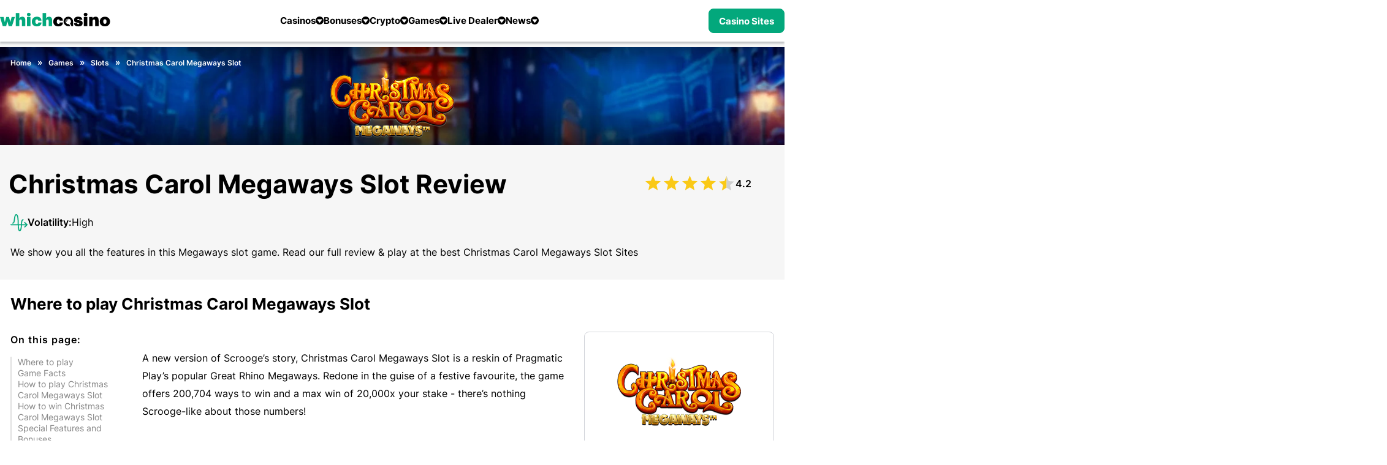

--- FILE ---
content_type: text/html; charset=utf-8
request_url: https://www.whichcasino.com/games/christmas-carol-megaways-review/
body_size: 33977
content:
<!DOCTYPE html>
<html lang="en">
<head>
    <title>Christmas Carol Megaways Slot Review - Where to play Christmas Carol Megaways Slot </title>
    <meta charset="utf-8" />   <meta name="viewport" content="width=device-width, initial-scale=1.0, minimum-scale=1.0, maximum-scale=5.0"/>     <meta name="title" content="Christmas Carol Megaways Slot Review - Where to play Christmas Carol Megaways Slot ">    <meta name="Description" property="og:description" content="Christmas Carol Megaways Slot- we show you all the features in this Megaways slot game. Read our full review & play at the best  Christmas Carol Megaways Slot Sites" />    <meta name="keywords" property="Keyword" content=" Christmas Carol Megaways Slot Review" />    <meta name="Rating" content="General" />	<link rel="canonical" href="https://www.whichcasino.com/games/christmas-carol-megaways-review/" />	    <meta name="doc-class" content="Living Document" />    <meta name="twitter:card" content="summary_large_image" />    <meta name="twitter:site" content="Whichcasino.com" />    <meta name="twitter:creator" />    <meta property="twitter:title" content="Christmas Carol Megaways Slot Review - Where to play Christmas Carol Megaways Slot " />    <meta property="twitter:description" content="Christmas Carol Megaways Slot- we show you all the features in this Megaways slot game. Read our full review &amp; play at the best  Christmas Carol Megaways Slot Sites" />    <meta property="twitter:image:src" content="" />    <meta property="og:title" content="Christmas Carol Megaways Slot Review - Where to play Christmas Carol Megaways Slot " />    <meta property="og:type" content="Website" />    <meta property="og:url" content="https://www.whichcasino.com/games/christmas-carol-megaways-review/" />    <meta property="og:site_name" content="Whichcasino.com" />    <meta property="og:image" />    <meta property="og:locale" content="en_US" />    <meta property="fb:admins" content="" />    <meta property="fb:app_id" content="" />    <meta property="og:description" content="Christmas Carol Megaways Slot- we show you all the features in this Megaways slot game. Read our full review &amp; play at the best  Christmas Carol Megaways Slot Sites" />    <link rel="alternate" href="" />    <meta property="twitter:app:name:iphone" content="" />    <meta property="twitter:app:id:iphone" content="" />    <meta proprty="twitter:app:name:ipad" content="" />    <meta property="twitter:app:id:ipad" content="" />    <meta property="twitter:app:name:googleplay" content="" />    <meta property="twitter:app:id:googleplay" content="" />    <meta name="theme-color" content="#03a87c">
	<link rel="manifest" href="https://www.whichcasino.com/manifest.json" />	
	<link rel="alternate" type="application/rss+xml" href="https://www.whichcasino.com/News25RSS/" />

	
	<link rel="preload" href="https://www.whichcasino.com/Casino/fonts/Inter-Regular.woff2" as="font" type="font/woff2" crossorigin /><link rel="preload" href="https://www.whichcasino.com/Casino/fonts/Inter-Bold.woff2" as="font" type="font/woff2" crossorigin />	<link rel="preload" href="https://www.whichcasino.com/Casino/fonts/Inter-SemiBold.woff2" as="font" type="font/woff2" crossorigin />
	
	
		<style type="text/css">		
		@-webkit-keyframes gs-pulse{0%,to{opacity:1}50%{opacity:.3}}@keyframes gs-pulse{0%,to{opacity:1}50%{opacity:.3}}@font-face{font-family:Inter;src:url(https://www.whichcasino.com/Casino/fonts/Inter-Regular.eot);src:url(https://www.whichcasino.com/Casino/fonts/Inter-Regular.eot?#iefix)format("embedded-opentype"),url(https://www.whichcasino.com/Casino/fonts/Inter-Regular.woff2)format("woff2"),url(https://www.whichcasino.com/Casino/fonts/Inter-Regular.woff)format("woff"),url(https://www.whichcasino.com/Casino/fonts/Inter-Regular.ttf)format("truetype"),url(https://www.whichcasino.com/Casino/fonts/Inter-Regular.svg#Inter-Regular)format("svg");font-weight:400;font-style:normal;font-display:swap}@font-face{font-family:Inter;src:url(https://www.whichcasino.com/Casino/fonts/Inter-Medium.eot);src:url(https://www.whichcasino.com/Casino/fonts/Inter-Medium.eot?#iefix)format("embedded-opentype"),url(https://www.whichcasino.com/Casino/fonts/Inter-Medium.woff2)format("woff2"),url(https://www.whichcasino.com/Casino/fonts/Inter-Medium.woff)format("woff"),url(https://www.whichcasino.com/Casino/fonts/Inter-Medium.ttf)format("truetype"),url(https://www.whichcasino.com/Casino/fonts/Inter-Medium.svg#Inter-Medium)format("svg");font-weight:500;font-style:normal;font-display:swap}@font-face{font-family:Inter;src:url(https://www.whichcasino.com/Casino/fonts/Inter-Bold.eot);src:url(https://www.whichcasino.com/Casino/fonts/Inter-Bold.eot?#iefix)format("embedded-opentype"),url(https://www.whichcasino.com/Casino/fonts/Inter-Bold.woff2)format("woff2"),url(https://www.whichcasino.com/Casino/fonts/Inter-Bold.woff)format("woff"),url(https://www.whichcasino.com/Casino/fonts/Inter-Bold.ttf)format("truetype"),url(https://www.whichcasino.com/Casino/fonts/Inter-Bold.svg#Inter-Bold)format("svg");font-weight:700;font-style:normal;font-display:swap}@font-face{font-family:Inter;src:url(https://www.whichcasino.com/Casino/fonts/Inter-SemiBold.eot);src:url(https://www.whichcasino.com/Casino/fonts/Inter-SemiBold.eot?#iefix)format("embedded-opentype"),url(https://www.whichcasino.com/Casino/fonts/Inter-SemiBold.woff2)format("woff2"),url(https://www.whichcasino.com/Casino/fonts/Inter-SemiBold.woff)format("woff"),url(https://www.whichcasino.com/Casino/fonts/Inter-SemiBold.ttf)format("truetype"),url(https://www.whichcasino.com/Casino/fonts/Inter-SemiBold.svg#Inter-SemiBold)format("svg");font-weight:600;font-style:normal;font-display:swap}@font-face{font-family:FontAwesome;src:url(https://www.whichcasino.com/Casino/fonts/fontawesome-webfont.eot?v=4.7.0);src:url(https://www.whichcasino.com/Casino/fonts/fontawesome-webfont.eot?#iefix&v=4.7.0)format("embedded-opentype"),url(https://www.whichcasino.com/Casino/fonts/fontawesome-webfont.woff2?v=4.7.0)format("woff2"),url(https://www.whichcasino.com/Casino/fonts/fontawesome-webfont.woff?v=4.7.0)format("woff"),url(https://www.whichcasino.com/Casino/fonts/fontawesome-webfont.ttf?v=4.7.0)format("truetype"),url(https://www.whichcasino.com/Casino/fonts/fontawesome-webfont.svg?v=4.7.0#fontawesomeregular)format("svg");font-weight:400;font-style:normal;font-display:auto;font-display:swap}.eventtime.live .fa-dot-circle-o{background:radial-gradient(circle,transparent 53%,rgb(255,255,255,.5) 53.5%,#fff 54%);display:inline-block;position:relative;border-radius:50%;height:18px;width:18px;margin:-2px 4px 0-4px;vertical-align:middle}.eventtime.live .fa-dot-circle-o::before{content:"";position:absolute;width:100%;height:100%;border-radius:50%;-webkit-animation:1.7s infinite gs-pulse;animation:1.7s infinite gs-pulse;background:radial-gradient(circle,#fff 37%,rgb(255,255,255,.5) 37.5%,transparent 38%);left:0;display:block!important}.colorSection{position:relative;margin-bottom:40px;z-index:2;padding:50px 0 30px}.colorSection .cr-row.cr-heading h2{position:relative;color:#000}.colorSection .tips .arrow-btn i{position:absolute;background:rgba(56,20,20,.51);color:#fff;top:50%;-webkit-transform:translateY(-50%);transform:translateY(-50%);z-index:99;border-radius:50%;line-height:30px;width:40px}.eventtime.live,body .eventtime.live{background:rgba(255,0,0,.6)}.colorSection::after{content:"";position:absolute;top:0;bottom:0;width:115%;background:0 0;left:50%;-webkit-transform:translateX(-50%);transform:translateX(-50%);z-index:-1}body .eventtime.live{color:#fff;text-transform:uppercase}body.home .colorSection .cr-row.cr-heading h2{color:#000;font-weight:700}body .colorSection .tips .arrow-btn i{top:35%}body.home main .container{max-width:none;background-color:#fff}body.home .cr-row{max-width:1100px;margin:0 auto}body.home .cr-row.cr-heading h2,body.reviewpg main .desc-blk h2{font-weight:700;font-size:26px;line-height:30px;color:#000}.home .cr-row.cr-heading h2{margin-bottom:10px}.colorSection .tips .arrow-btn{position:static;top:auto!important}.colorSection .tips .arrow-btn i.pre{left:-10px}.colorSection .tips .arrow-btn i.nxt{right:0}.colorSection .cr-row,body.home .colorSection,body.home .cr-row{padding-left:0;padding-right:0}.article .author .author-name a,.article h3{color:#000}body.home .layout{margin-top:0}body.home .article .colorSection .cr-row.cr-heading{padding-left:15px;padding-right:15px}@media only screen and (max-width:480px){body{padding-top:71px}.tips .arrow-btn i{font-size:24px;background:rgba(173,173,173,.5);display:inline-block;width:35px;text-align:center;font-weight:700;line-height:1;position:absolute;top:calc(50%);-webkit-transform:translateY(-50%);transform:translateY(-50%);z-index:9;border-radius:50%;margin:0}.tips .arrow-btn i.nxt{right:0}.tips .arrow-btn i.pre{left:0}.colorSection{padding:30px 0 0}.colorSection .tips .arrow-btn i.pre{left:5px}.colorSection .tips .arrow-btn i.nxt{right:5px}.colorSection .tips .arrow-btn i{line-height:30px}.btn1{font-size:18px;line-height:22px;padding:9px}main h2{position:relative;margin-bottom:20px}.innercontainer{padding:0 10px!important}.btn1.join-now{font-size:16px;min-width:94px;padding:5px}.mobmenu{max-width:100%;padding:80px 20px 30px}nav>ul>li.default svg{width:35px;height:35px}.container{padding:0}.tips .arrow-btn{position:static}.tip-meta .category{display:none}.cr-row.cr-heading h2{padding-left:0}}@media (min-width:992px){body.home .layout{margin-top:11px}body.home .colorSection{padding-left:0;padding-right:0;max-width:1100px;margin:0 auto}body .mobmenu{padding-top:80px}body{padding-top:68.43px!important}body .btn1.join-now{min-width:75px;width:auto;height:40px;font-size:17px;line-height:19px;padding:11px 5px}body .latestCasinoNewsSec .relatedcat .tips-list .timing{position:absolute;top:12px;right:0;bottom:unset}body .latestCasinoNewsSec .tips .arrow-btn{display:none!important}body .latestCasinoNewsSec .tips-list.more svg,header .header-wrap a.login-link{display:none}body .mobmenu .cls-menu{display:block}body .cr-row.cr-heading h2,body main h2{font-size:26px;line-height:30px}body .colorSection,body .cr-row.cr-heading,body.home .article .colorSection .cr-row.cr-heading,body.home .cr-row{padding-left:0;padding-right:0}body .sideMenuCloseIcon svg{fill:var(--allContentColor)}body.home .cr-row.cr-heading h2{font-size:26px}}@media only screen and (min-device-width:768px) and (max-device-width:768px) and (orientation:portrait) and (-webkit-min-device-pixel-ratio:2){body.home .colorSection{padding:10px 0}body main .container{max-width:750px}body.home .article .cr-row.cr-heading,body.home .cr-row{padding-left:15px;padding-right:15px}body header .logo-wrap img{margin:0}}@media only screen and (min-device-width:1024px) and (max-device-width:1024px) and (orientation:portrait) and (-webkit-min-device-pixel-ratio:2){body.home .colorSection{padding-left:15px;padding-right:15px}body main .container,body.home .cr-row{max-width:980px}}body .colorSection::after{display:none}@font-face{font-display:swap;font-family:FontAwesome;src:url(https://www.whichcasino.com/Casino/fonts/fontawesome-webfont.eot?v=4.7.0);src:url(https://www.whichcasino.com/Casino/fonts/fontawesome-webfont.eot?#iefix&v=4.7.0)format("embedded-opentype"),url(https://www.whichcasino.com/Casino/fonts/fontawesome-webfont.woff2?v=4.7.0)format("woff2"),url(https://www.whichcasino.com/Casino/fonts/fontawesome-webfont.woff?v=4.7.0)format("woff"),url(https://www.whichcasino.com/Casino/fonts/fontawesome-webfont.ttf?v=4.7.0)format("truetype"),url(https://www.whichcasino.com/Casino/fonts/fontawesome-webfont.svg?v=4.7.0#fontawesomeregular)format("svg");font-weight:400;font-style:normal}body .eventtime.live .fa-dot-circle-o{height:15px;width:15px;margin:-1px 4px 0 2px}body .bonusBetsSecMain .claimNow-BB{background:var(--button-fill-color);border:1px solid var(--button-border-color);color:var(--button-text-color)}body.home .colorSection .cr-row.cr-heading h2:before{content:"";background:var(--site-color);width:4px;height:10px;margin-right:6px;border-radius:12px}body .colorSection{background:#fff;margin-bottom:0;padding:10px 0}body.home .article .header-section{margin-bottom:0;margin-top:0}body.category .topsec .subcat{display:none!important}@media only screen and (max-width:480px){body{padding-top:71px}.subcat{padding-left:10px;margin-top:-10px}.tips .arrow-btn i{font-size:24px;background:rgba(173,173,173,.5);display:inline-block;width:35px;text-align:center;font-weight:700;line-height:1;position:absolute;top:calc(50%);-webkit-transform:translateY(-50%);transform:translateY(-50%);z-index:9;border-radius:50%;margin:0}.tips .arrow-btn i.nxt{right:0}.tips .arrow-btn i.pre{left:0}.btn1{font-size:18px;line-height:22px;padding:9px}main h1{padding-left:0;position:relative}main h2 span{width:calc(100% - 50px)}.innercontainer{padding:0 10px!important}.btn1.join-now{font-size:16px;min-width:94px;padding:5px}body main .newscategory-top h1{padding-left:0;padding-bottom:0}body .newscategory-top span.caticon,main h2 span{display:inline-block;vertical-align:middle}body .newscategory-top{border-radius:0;margin:0!important;padding:0!important}.mobmenu{max-width:100%;padding:80px 20px 30px}nav>ul>li.default svg{width:35px;height:35px}body.category .countryLocationsIcon img{width:152px}body.category .newscategory-top{padding-top:0!important}.container{padding:0}.tips .arrow-btn{position:static}.faqContent.belowArticle>h2 .caticon,.tip-meta .category{display:none}}@media only screen and (max-width:767px){body{padding-top:83px}body .newscategory-top{background:#fff;margin:0!important;padding:10px 10px 20px 0!important}body .topsec .newscategory-top{background:0 0}.topsec{padding-bottom:10px}.subcat{top:44px}.subcat ul.subcategories .moremenu{display:none}.topsec .subcat{margin-bottom:0}}@media (min-width:992px){body .topsec .container{height:200px}.topsec .newscategory-top h1 span{font-size:42px;line-height:50px}body .topsec .innercontainer{padding-left:0!important;padding-right:0!important}body .topsec .newscategory-top{margin-top:0!important;width:auto;position:relative}body .topsec .breadcrum ul>li:last-child{display:block;margin:0}body .topsec p::after{left:-1000px;right:-1000px}body .mobmenu{padding-top:80px}body{padding-top:68.43px!important}body .btn1.join-now{min-width:75px;width:auto;height:40px;font-size:17px;line-height:19px;padding:11px 5px}body .latestCasinoNewsSec .relatedcat .tips-list .timing{position:absolute;top:12px;right:0;bottom:unset}body .latestCasinoNewsSec .tips .arrow-btn{display:none!important}body .topsec .countryLocationsIcon{position:absolute;right:0;top:0;-webkit-box-pack:center;-ms-flex-pack:center;justify-content:center;-webkit-box-align:center;-ms-flex-align:center;align-items:center;bottom:0}body .topsec{margin:9px 0 0}body .topsec .breadcrum ul,body .topsec .countryLocationsIcon{display:-webkit-box;display:-ms-flexbox;display:flex}body.category .countryLocationsIcon img{width:auto;margin:28px 0 0}body .mobmenu .cls-menu{display:block}.topsec .titleSecOC{padding-left:0;padding-right:0}body.category .container{max-width:1100px}body .topsec p{padding:30px 0}body .topsec .breadcrum ul>li:nth-child(2)::after{display:inline-block}}@media only screen and (min-device-width:768px) and (max-device-width:768px) and (orientation:portrait) and (-webkit-min-device-pixel-ratio:2){body .topsec .newscategory-top{width:auto}body main .container,body.category .container{max-width:750px}}@media only screen and (min-device-width:1024px) and (max-device-width:1024px) and (orientation:portrait) and (-webkit-min-device-pixel-ratio:2){body .topsec p::after{left:0;right:0}body .topsec .countryLocationsIcon{right:20px}.containerNew,body .topsec .container,body main .container{max-width:980px}}.eventtime i.fa.fa-clock-o{padding-right:5px}.fa-clock-o:before{margin-right:3px;content:""}body .topsec .countryLocationsIcon svg{width:140px;height:136px}body .latestCasinoNewsSec .tips-list.more svg{display:none}@media only screen and (max-width:480px){body{padding-top:71px}.tips-section{top:10px}.tips-list-wrap{height:290px}.tips-section .tips-list{width:150px;margin-right:5px}.tips-list .img-wrap{height:92px}.relatedcat .tip-meta h3{line-height:1.3;font-size:13px;height:67px;font-weight:600}.tips .arrow-btn i{font-size:24px;background:rgba(173,173,173,.5);display:inline-block;width:35px;text-align:center;font-weight:700;line-height:1;position:absolute;top:calc(50%);-webkit-transform:translateY(-50%);transform:translateY(-50%);z-index:9;border-radius:50%;margin:0}.tips .arrow-btn i.nxt{right:0}.tips .arrow-btn i.pre{left:0}.btn1{font-size:18px;line-height:22px;padding:9px}main h1{padding-left:0;position:relative}.innercontainer{padding:0 10px!important}.btn1.join-now{font-size:16px;min-width:94px;padding:5px}body main .newscategory-top h1{padding-left:0;padding-bottom:0}body .newscategory-top span.caticon{display:inline-block;vertical-align:middle}body .newscategory-top{border-radius:0;margin:0!important;padding:0!important}.mobmenu{max-width:100%;padding:80px 20px 30px}nav>ul>li.default svg{width:35px;height:35px}body.category .newscategory-top{padding-top:0!important}.container{padding:0}.tips .arrow-btn{position:static}.tip-meta .category{display:none}.tips-section .tips-list:not(:first-child){margin-left:0}}@media (min-width:992px){.latestCasinoNewsSec{padding-left:0;padding-right:0;margin-bottom:0}body .topsec .container{height:200px}.topsec .newscategory-top h1 span{font-size:42px;line-height:50px}body .topsec .innercontainer{padding-left:0!important;padding-right:0!important}body .topsec .newscategory-top{margin-top:0!important;width:auto;position:relative}body .topsec .breadcrum ul>li:last-child{display:block;margin:0}body .topsec p::after{left:-1000px;right:-1000px}body .mobmenu{padding-top:80px}body{padding-top:68.43px!important}body .btn1.join-now{min-width:75px;width:auto;height:40px;font-size:17px;line-height:19px;padding:11px 5px}body .latestCasinoNewsSec .tips-list-wrap{height:auto!important;margin-left:-20px}body .latestCasinoNewsSec .tips-section{position:static;white-space:normal}body .latestCasinoNewsSec .tips-list{width:23%;-webkit-box-shadow:none;box-shadow:none;margin:0 0 10px 20px}body .latestCasinoNewsSec .tips-list a{display:block;height:289px!important}body .latestCasinoNewsSec .tips-list .img-wrap{width:100%;height:167px;border-radius:8px}body .latestCasinoNewsSec .tip-meta{position:relative;width:auto;margin-left:0;padding:10px 0 0}body .latestCasinoNewsSec .relatedcat .tip-meta h3{font-size:14px;line-height:22px;color:#000;height:44px}body .latestCasinoNewsSec .relatedcat .tips-list .timing{position:absolute;top:12px;right:0;bottom:unset}body .latestCasinoNewsSec .tips .arrow-btn{display:none!important}body .topsec .countryLocationsIcon svg{width:255px;height:140px}body .topsec .countryLocationsIcon{position:absolute;right:0;top:0;-webkit-box-pack:center;-ms-flex-pack:center;justify-content:center;-webkit-box-align:center;-ms-flex-align:center;align-items:center;bottom:0}body .topsec{margin:9px 0 0}body .topsec .breadcrum ul,body .topsec .countryLocationsIcon{display:-webkit-box;display:-ms-flexbox;display:flex}body .latestCasinoNewsSec .tips-list.more svg{display:none}body .mobmenu .cls-menu{display:block}.topsec .titleSecOC{padding-left:0;padding-right:0}body.category .container{max-width:1100px}body .topsec p{padding:30px 0}body .latestCasinoNewsSec{padding:10px 0 0}body .latestCasinoNewsSec .tips{padding:0}body .topsec .breadcrum ul>li:nth-child(2)::after{display:inline-block}}.desc-blk ul li{padding:5px 10px}@media only screen and (max-width:480px){body{padding-top:71px}.article .author .publish{font-size:13px}.article .subtitle,.btn1{font-size:16px;line-height:22px}.section-wrapper.right>div{width:100%;padding:0}.btn1{font-size:18px;padding:9px}body.newspg h1{font-size:26px;line-height:1.2}.article h1{margin-bottom:10px}main h1{position:relative}.desc-blk ul{margin-left:25px}main h2 span{display:inline-block;vertical-align:middle;width:calc(100% - 50px)}.innercontainer{padding:0 10px!important}.btn1.join-now{font-size:16px;min-width:94px;padding:5px}.mobmenu{max-width:100%;padding:80px 20px 30px}nav>ul>li.default svg{width:35px;height:35px}.container{padding:0}.article .author .author-name{font-size:16px}.article h1,.newspg .section-wrapper.right.col-4,main h1{padding-left:0}.calender-section .icon-message{font-size:14px;line-height:21px}.verdict .placeBetBtn{width:100%;margin-top:10px;display:-webkit-inline-box;display:-ms-inline-flexbox;display:inline-flex;-webkit-box-shadow:0 2px 5px rgb(15 24 74/45%);box-shadow:0 2px 5px rgb(15 24 74/45%);border:1px solid #fff}.newspg .layout .article{padding:10px 15px}}.section-wrapper.right .starts{padding-top:0;right:5px;color:#8d93a1;font-size:14px;display:block}.upcomming-blk .ub-list{border-top:1px solid #f3f3f7}.starts{position:absolute;right:10px;text-align:right;top:50%;-webkit-transform:translateY(-50%);transform:translateY(-50%);color:var(--fontdark2);font-weight:700;font-size:17px}.dropdown{position:relative;text-align:center;display:inline-block;vertical-align:middle;border:1px solid #f3f3f7;border-radius:3px;padding:0 10px}ul.dropdown-list{position:absolute;top:100%;z-index:999;left:0;width:100%;max-width:300px;font-size:16px;font-weight:400;background:#fff;-webkit-box-shadow:0 1px 4px #ccc;box-shadow:0 1px 4px #ccc;display:none}ul.dropdown-list li{border-bottom:1px solid #f3f3f7;font-weight:300;font-size:12px;padding:5px 10px}.eventtime{padding:5px 10px 3px;display:block;color:#fff;position:absolute;top:5px;right:5px;z-index:8;font-size:12px;line-height:1px;border-radius:6px}.newspg .layout .article{background:#fff;-webkit-box-shadow:0 4px 40px rgb(0 0 0/12%);box-shadow:0 4px 40px rgb(0 0 0/12%);border-radius:8px;margin-bottom:0}.fa-facebook-official::before{content:"";font-size:16px}.fa-twitter::before{content:"";font-size:16px}.article .subtitle,body .verdict div{font-size:16px;line-height:1.5;color:#000}.article .author,.article .img-block{margin-bottom:30px;position:relative}.article .author .author-name{font-size:16px;font-weight:700;display:block}.article .author .publish{font-weight:500;font-size:14px;color:rgba(72,80,121,.6);display:block}.newspg .section-wrapper.right.col-4{padding-left:15px;min-width:0;position:relative}.content-block>ul>li .content .publish{font-size:12px;color:var(--lightfont);padding-top:10px;display:none;min-height:29px}.content-block .must-read li .content .rm-btn i::after{content:"";font:16px/7px FontAwesome;display:inline-block;vertical-align:middle;border:1px solid #6360e9;width:7px;height:7px;text-align:center;border-radius:50%;margin-left:5px;margin-top:-5px;padding:7px}.sharePopupMain{display:none;position:fixed;top:0;right:0;bottom:0;left:0;z-index:999;background-color:rgba(0,0,0,.5);-webkit-box-shadow:0 0 15px 10px rgba(0,0,0,.3);box-shadow:0 0 15px 10px rgba(0,0,0,.3)}.contentAreaSP{position:relative;background:#fff;max-width:640px;border-radius:10px;overflow-y:auto;max-height:600px;margin:150px 10px 10px;padding:20px 30px}.titleAndClose{display:-webkit-box;display:-ms-flexbox;display:flex;-webkit-box-pack:justify;-ms-flex-pack:justify;justify-content:space-between;-webkit-box-align:center;-ms-flex-align:center;align-items:center;border-bottom:1px solid #ddd;padding:0 0 10px}.titleSPM{font-size:21px;font-weight:600;line-height:normal}.closeIconSP svg{width:25px;height:25px}.fieldSty input{display:block;width:100%;border-radius:0!important;font-size:15px;background-color:rgba(204,204,204,.15)!important;border:1px solid #ccc!important;padding:9px 13px}.article .subtitle ul li{list-style-type:disc;margin-left:20px;padding-left:0}.article .author{margin-bottom:25px}.icon-message{background-color:#ffeac0;border:1px solid #ffa800;border-radius:10px;-webkit-box-sizing:border-box;box-sizing:border-box;color:#d95c5c;display:-webkit-box;display:-ms-flexbox;display:flex;-webkit-box-pack:start;-ms-flex-pack:start;justify-content:flex-start;-webkit-box-align:center;-ms-flex-align:center;align-items:center;width:100%;height:43px;margin:0 0 10px;padding:0 10px}.icon-message img,.message-text{display:inline-block;vertical-align:middle}.icon-message img{height:auto;width:19px}.message-text{margin-left:10px;font-size:14px;line-height:17px;color:#000}.message-text a{display:inline-block;margin-left:2px;color:#0060df}.calender-section .icon-message a{font-weight:600;color:#4678f9}.calender-section .message-text{margin-left:15px;margin-top:3px}.calender-section .icon-message,.verdict .placeBet{display:-webkit-box;display:-ms-flexbox;display:flex;-webkit-box-pack:start;-ms-flex-pack:start;justify-content:flex-start}.calender-section .icon-message{-webkit-box-align:center;-ms-flex-align:center;align-items:center;font-weight:400;border-radius:2px;font-size:16px;line-height:26px;color:#000}.verdict .placeBet{margin-top:30px;text-align:left;-ms-flex-wrap:wrap;flex-wrap:wrap}.verdict .placeBetBtn{background:#1997b3;border-radius:3px;font-size:16px;line-height:40px;letter-spacing:.02em;color:#fff;display:block;-webkit-box-align:center;-ms-flex-align:center;align-items:center;margin-right:10px;text-align:left;font-weight:600;border:1px solid #fff;padding:10px}.verdict .bookmaker-logo{width:60px;position:relative;display:inline-block;height:23px;vertical-align:middle;border-radius:3px;text-align:center;padding:0}.verdict .bookmaker-logo img{max-width:70%;top:50%;-webkit-transform:translate(-50%,-50%);transform:translate(-50%,-50%);left:50%;position:absolute;max-height:20px;margin:auto}.verdict .bk-btn{white-space:normal;vertical-align:middle;-webkit-box-align:center;-ms-flex-align:center;align-items:center;overflow:hidden;-webkit-line-clamp:2;display:-webkit-box;display:-ms-flexbox;display:flex;line-height:1.2;width:100%;font-size:14px;max-height:100%;padding:1px 10px}.pSocial{float:right;padding:10px 0}.pSocial .sfb{background:#4b68ba}.pSocial .sfb,.pSocial .sfm,.pSocial .stw{display:inline-block;border-radius:3px;color:#fff;margin-right:5px;padding:8px 15px}.pSocial .sfm{background:#25d366}.fa-whatsapp::before{content:"";font-size:16px}.pSocial .stw{background:#00acee}body.newspg main h1{font-weight:700;font-size:32px;line-height:41px}body.newspg .section-wrapper.right .upcomming-blk{background:#fff;-webkit-box-shadow:0 4px 12px rgba(0,0,0,.1);box-shadow:0 4px 12px rgba(0,0,0,.1)}body.newspg .section-wrapper.right .upcomming-blk .ub-header{padding:20px 20px 10px}body.newspg .upcomming-blk .ub-list{border-top:none;padding-bottom:10px;margin:0 20px}body.newspg .upcomming-blk.bonus .dropdown{border:1px solid #d1d3d9;border-radius:2px;width:26px;height:26px;padding:0}body.newspg .upcomming-blk.bonus .ub-list li a>span.event{line-height:22px;color:#000}body.newspg .upcomming-blk .ub-list li a{-webkit-box-align:start;-ms-flex-align:start;align-items:flex-start;border-bottom:1px solid #d1d3d9;padding:10px 0}body.newspg .article .author{position:relative;margin-bottom:25px;border-bottom:1px solid #d1d3d9;border-top:1px solid #d1d3d9;padding-top:20px;padding-bottom:20px}body .verdict div{font-weight:400;line-height:26px}body.newspg .breadcrum ul>li{line-height:22px}.verdict label.labtitle{display:none;position:relative}.authorSecMain,body .authorAndShareM{display:-webkit-box;display:-ms-flexbox;display:flex;-webkit-box-align:center;-ms-flex-align:center;align-items:center;position:relative}body .authorAndShareM{margin-bottom:15px;-webkit-box-pack:justify;-ms-flex-pack:justify;justify-content:space-between;border-top:1px solid #d3dae1;border-bottom:1px solid #d3dae1}.authorSecMain{-webkit-box-pack:start;-ms-flex-pack:start;justify-content:flex-start}.authorSecMain .authorImageAC{line-height:0;margin-right:10px}.authorSecMain .authorImageAC img{width:30px;height:30px;border-radius:50%}.authorSecMain .authorNameTxtAC{font-size:14px;line-height:19px;color:#000;font-weight:400}.authorSecMain .authorNameTxtAC a{text-decoration:underline;color:#000}.authorSecMain .authorNameTxtAC span{font-weight:600;text-decoration:underline}.authorSecMain .blueCheckIcon{line-height:0;margin-left:5px;margin-top:2px}.authorSecMain .timeAC{color:#6e7685;margin-left:8px;font-size:14px;line-height:19px;font-weight:400}.pSocial.topright a{font-weight:400;font-size:14px;line-height:16px;-webkit-box-align:center;-ms-flex-align:center;align-items:center;display:-webkit-box;display:-ms-flexbox;display:flex;color:#6e7685!important}.pSocial.topright .sfm{background:0 0;margin:0;padding:0}.pSocial.topright .sfm svg{width:14px;height:14px;margin-left:0;margin-right:5px}body.newspg .layout .section-wrapper.center .img-block,body.newspg .section-wrapper.right .upcomming-blk .ub-list li a span.caticon{display:block}body .layout .section-wrapper.center .img-block,body .pSocial-IW,body.newspg .content-block .must-read li .content .rm-btn i{display:none}.heading-title{display:inline-block;vertical-align:middle}.section-wrapper.right .upcomming-blk .ub-list li a span.caticon svg{width:100%}.fieldSty{margin-top:10px}.newspg .breadcrum{padding-left:0}.fa-angle-down::before,.fa-angle-down:before{content:""}.breadcrum ul>li:not(:last-child)::after,.section-wrapper.right ul.dropdown-list{font-size:14px}body.newspg .article .article-head,body.newspg .article .img-block{margin-bottom:20px}.pSocial a{color:#fff!important}.article .article-head{margin-bottom:30px}.layout .breadcrum{padding-top:0}.img-block .img-wrapper img,figure img,img,svg{max-width:100%}.verdict .bk-btn label{display:inline-block}.section-wrapper.center.col-8 .breadcrum ul>li>a{color:#6e7685}body .pSocial.topright{position:static}body.newspg .upcomming-blk.bonus .ub-list li:nth-child(even) a{background-color:#fff}.authorSecMain .blueCheckIcon svg{width:12px;height:12px}.newspg .breadcrum ul{display:-webkit-box;display:-ms-flexbox;display:flex;-ms-flex-wrap:wrap;flex-wrap:wrap}body.newspg .section-wrapper.right .upcomming-blk .ub-header .title{font-weight:700;font-size:16px;line-height:26px;color:#000;width:100%}@media only screen and (max-width:480px){body{padding-top:71px}.article .author .publish{font-size:13px}.article .subtitle{font-size:16px;line-height:22px}.section-wrapper.right>div{width:100%;padding:0}.section-wrapper.right>div:first-child{margin-top:-15px}.btn1{font-size:18px;line-height:22px;padding:9px}body.newspg h1{font-size:26px;line-height:1.2}.article h1{margin-bottom:10px}main h1{position:relative}.innercontainer{padding:0 10px!important}.btn1.join-now{font-size:16px;min-width:94px;padding:5px}.mobmenu{max-width:100%;padding:80px 20px 30px}nav>ul>li.default svg{width:35px;height:35px}.container{padding:0}.article .author .author-name{font-size:16px}.article h1,.newspg .section-wrapper.right.col-4,main h1{padding-left:0}.calender-section .icon-message{font-size:14px;line-height:21px}.verdict .placeBetBtn{width:100%;margin-top:10px;display:-webkit-inline-box;display:-ms-inline-flexbox;display:inline-flex;-webkit-box-shadow:0 2px 5px rgb(15 24 74/45%);box-shadow:0 2px 5px rgb(15 24 74/45%);border:1px solid #fff}.newspg .layout .article{padding:10px 15px}}@media only screen and (max-width:767px){body{padding-top:83px}.section-wrapper.right .upcomming-blk .ub-list li a span.caticon{width:16px;height:16px}}@media only screen and (min-width:580px) and (max-width:1023px){.section-wrapper.right>div:nth-child(even){padding-right:0}.section-wrapper.right>div:nth-child(odd){padding-left:0}}@media only screen and (min-width:768px){.verdict .placeBetBtn{width:48%}}@media only screen and (max-width:568px){.verdict .placeBet{-ms-flex-wrap:wrap;flex-wrap:wrap}.verdict .placeBetBtn{margin:0;padding:10px}}body .authorSecMain .authorImageAC img{width:40px;height:40px}.section-wrapper.center.col-8 .breadcrum ul>li:not(:last-child)::after{color:#6e7685}.fa-twitter:before{content:""}@media only screen and (max-width:768px){.message-text{font-size:13px}}@media (min-width:992px){body .mobmenu{padding-top:80px}body{padding-top:68.43px!important}body .btn1.join-now{min-width:75px;width:auto;height:40px;font-size:17px;line-height:19px;padding:11px 5px}body.newspg main h1{font-size:40px;line-height:50px}body .mobmenu .cls-menu{display:block}.newspg .layout .article{padding:30px}}.section-wrapper.right .upcomming-blk{width:50%;display:inline-block;vertical-align:top;padding-left:10px;background:#fff;-webkit-box-shadow:0 4px 30px rgba(0,0,0,.15);box-shadow:0 4px 30px rgba(0,0,0,.15);border-radius:3px;margin-top:0}.section-wrapper.right .upcomming-blk .ub-header{position:relative;display:-webkit-box;display:-ms-flexbox;display:flex;-webkit-box-align:center;-ms-flex-align:center;align-items:center;padding:20px 15px 10px}.section-wrapper.right .upcomming-blk .ub-list li a{font-size:0;background:#fff;display:block;border-bottom:1px solid #f3f3f7;padding:10px 0}.section-wrapper.right .upcomming-blk .ub-list li a span{display:inline-block;font-size:15px}.section-wrapper.right .upcomming-blk .ub-list li a span:nth-child(2){color:var(--fontdark2)}.section-wrapper.right .upcomming-blk .ub-list li a span:nth-child(3){text-align:right;font-weight:600;width:auto}.section-wrapper.right .upcomming-blk .ub-list li a span.red{color:var(--fontred)}.section-wrapper.right .upcomming-blk .ub-list li a span.caticon{display:inline-block;width:18px;height:18px;vertical-align:middle}.section-wrapper.right .upcomming-blk .ub-list li a span:nth-child(2){line-height:1.3;width:62%;font-size:14px}.section-wrapper.right .upcomming-blk .ub-header .title{font-size:18px;line-height:17px;color:#05297a;font-weight:700;position:relative;width:100%}.section-wrapper.right .upcomming-blk.bonus .ub-list{-webkit-column-count:1;-moz-column-count:1;column-count:1;-webkit-column-gap:0;-moz-column-gap:0;column-gap:0}.section-wrapper.right .upcomming-blk.bonus{display:block;width:100%;padding-left:0;margin:10px 0 30px}.section-wrapper.right .upcomming-blk.bonus .ub-list li:nth-child(even) a{background:#fafafa}.section-wrapper.right .upcomming-blk.bonus .ub-list span.caticon svg{fill:#485079}.section-wrapper.right .upcomming-blk.bonus .ub-list li a>span{position:inherit;display:initial;-webkit-box-pack:center;-ms-flex-pack:center;justify-content:center;line-height:12px}.section-wrapper.right .upcomming-blk.bonus .ub-list li a>span.event{line-height:16px;-webkit-box-flex:1;-ms-flex:1;flex:1}.section-wrapper.right .upcomming-blk.bonus .dropdown{vertical-align:top;margin-left:10px}.section-wrapper.right .upcomming-blk.bonus .ub-list>li{position:relative;page-break-inside:avoid;break-inside:avoid-column;-webkit-column-break-inside:avoid;margin:0}.section-wrapper.right .upcomingEventList li a .eventtime>span label,.section-wrapper.right .upcomming-blk .upcomingEventList li a{display:-webkit-box;display:-ms-flexbox;display:flex;-webkit-box-direction:normal;-webkit-box-align:center;-ms-flex-align:center;align-items:center}.section-wrapper.right .upcomming-blk .upcomingEventList li a{-webkit-box-orient:horizontal;-ms-flex-direction:row;flex-direction:row;-ms-flex-wrap:nowrap;flex-wrap:nowrap}.section-wrapper.right .upcomming-blk .upcomingEventList li a .eventtime{background:0 0;right:auto;top:auto;width:auto;margin:0 0 0 auto;padding:0}.section-wrapper.right .upcomingEventList li a .eventtime>span{display:-webkit-box;display:-ms-flexbox;display:flex;-ms-flex-wrap:nowrap;flex-wrap:nowrap}.section-wrapper.right .upcomingEventList li a .eventtime>span label{-webkit-box-orient:vertical;-ms-flex-direction:column;flex-direction:column;-webkit-box-pack:center;-ms-flex-pack:center;justify-content:center;line-height:12px;min-width:44px;-webkit-box-shadow:0 2.38889px 5.97222px rgba(0,0,0,.15);box-shadow:0 2.38889px 5.97222px rgba(0,0,0,.15);border-radius:.597222px;font-size:14px;color:#6e7685;padding:7px}.section-wrapper.right .upcomingEventList li a .eventtime>span label:nth-child(2){margin-left:3px}.section-wrapper.right .upcomingEventList li a .eventtime>span label.ev-m::after{content:"min"}.section-wrapper.right .upcomingEventList li a .eventtime>span label.ev-h::after{content:"hours"}.section-wrapper.right .upcomingEventList li a .eventtime>span label.ev-d::after{content:"days"}.section-wrapper.right .upcomingEventList li a .eventtime>span label.ev-d.d1::after{content:"day"}.section-wrapper.right .upcomming-blk.bonus .ub-list>li:last-child a{border-bottom:none}.section-wrapper.right .upcomming-blk.bonus .ub-list span.caticon{margin-right:5px}.section-wrapper.right .upcomming-blk:first-of-type{padding-left:0}@media only screen and (max-width:1024px){.section-wrapper.right .upcomming-blk .ub-list li a span:nth-child(2){width:68%}}body .section-wrapper.right .upcomming-blk.bonus .ub-list span.caticon svg{fill:var(--site-color);fill:#000}body .upcomming-blk.bonus .caticon svg{fill:#000}body.newspg .section-wrapper.right .upcomming-blk{border-radius:8px}body .upcomingEventList li a .eventtime>span label::after{color:#6e7685;font-size:12px;font-weight:600}.eventtime{background:rgb(7,118,223,.8)}.cr-row.cr-desc .row-desc ul li{list-style:disc;padding-left:10px}.article .row-desc ul li{list-style:disc;padding:0}svg.skeleton.tableicon{width:24px}.tips{font-size:0;border-radius:10px;margin:0-10px 30px}.tips .arrow-btn{display:block!important}.tips .arrow-btn i{font-size:28px;display:inline-block;text-align:center;font-weight:700;margin:5px;padding:7px 10px}.tips-list-wrap{position:relative;overflow:auto}.tips-section{left:0;top:20px;white-space:nowrap;position:absolute}.tips-list{display:inline-block;vertical-align:middle;font-size:13px;-webkit-box-shadow:0 4px 15px rgb(0 0 0/15%);box-shadow:0 4px 15px rgb(0 0 0/15%);margin:0 10px;padding:0}.relatedcat .tips-list>a{position:relative;padding-bottom:5px;white-space:normal}.tips-list>a{width:100%;display:block;background:#fff}.tips-list .img-wrap{position:relative;overflow:hidden}.tips-list .img-wrap img{left:50%}.tip-meta .marked{overflow:hidden;display:inline-block;margin-bottom:0;text-overflow:ellipsis}.relatedcat .tip-meta h3{overflow:hidden;text-overflow:ellipsis;white-space:normal}.tip-meta .category{font-size:13px;color:#8d93a1;margin-bottom:0;line-height:1.5;max-width:100%;vertical-align:middle}.relatedcat .tips-list .timing{vertical-align:middle;color:#8d93a1;background:0 0;padding:0}.tips-list .timing{display:inline-block;line-height:1.5}.tips-section .tips-list{width:287px}.category .layout .article{background:#fff;-webkit-box-shadow:0 4px 40px rgb(0 0 0/12%);box-shadow:0 4px 40px rgb(0 0 0/12%);border-radius:8px;margin-bottom:0}.fa-angle-right::before{content:""}.cr-row.cr-desc .row-desc ul{margin-left:25px}body .latestCasinoNewsSec .tips-list{-webkit-box-shadow:none;box-shadow:none;width:100%;margin:25px 0 0}body .latestCasinoNewsSec .tip-meta .marked{background:#fff;-webkit-box-shadow:-1px -1px 4px rgb(3 168 124/15%),2px 2px 4px rgb(3 168 124/35%);box-shadow:-1px -1px 4px rgb(3 168 124/15%),2px 2px 4px rgb(3 168 124/35%);font-weight:600;font-size:12px;line-height:13px;text-transform:uppercase;padding:6px 10px;color:#000}body .latestCasinoNewsSec .tip-meta{position:relative;width:calc(100% - 164px);margin-left:13.42px;padding:0}body .latestCasinoNewsSec .relatedcat .tip-meta h3{font-weight:400;font-size:14px;line-height:18px;color:#000;height:35px;margin:10px 0 0}body .latestCasinoNewsSec .relatedcat .tips-list .timing{bottom:unset;top:2px;right:0;position:static}body .latestCasinoNewsSec .relatedcat .tips-list .timing span{font-weight:400;font-size:12px;line-height:13px;text-align:right;color:#6e7685}body .latestCasinoNewsSec .tips .arrow-btn{display:none!important;top:105px!important;z-index:9;left:-25px;right:0}body .latestCasinoNewsSec .tips .arrow-btn i{width:48px;height:48px;border-radius:50%;background:#fff;-webkit-box-shadow:0 4px 12px rgba(0,0,0,.1);box-shadow:0 4px 12px rgba(0,0,0,.1)}body .latestCasinoNewsSec .tips .arrow-btn .fa-angle-left:before{color:#03a87c;font-size:26px;position:absolute;left:18px;top:9px}body.category .latestCasinoNewsSec .tips .arrow-btn .fa-angle-left:before{left:22px;top:17px}body.category .latestCasinoNewsSec .tips .arrow-btn .fa-angle-right:before{left:22px;top:11px}body .latestCasinoNewsSec .tips .arrow-btn .fa-angle-right:before{color:#03a87c;font-size:26px;position:absolute;left:22px;top:9px}body .latestCasinoNewsSec .tips .arrow-btn i.nxt{position:absolute;right:-5px}body .latestCasinoNewsSec .tips-list-wrap{height:auto!important;margin-left:0}body .latestCasinoNewsSec .tips-section{position:static;white-space:normal}body .latestCasinoNewsSec .tips-list a{display:-webkit-box;display:-ms-flexbox;display:flex;-webkit-box-pack:justify;-ms-flex-pack:justify;justify-content:space-between;-webkit-box-align:start;-ms-flex-align:start;align-items:flex-start;height:auto!important}body .latestCasinoNewsSec .tips-list .img-wrap{width:150px;height:99px;border-radius:4px}.tips-list-wrap .tips-list .tip-meta h3,body .latestCasinoNewsSec .tip-meta .title{font-weight:600;font-size:14px;line-height:18px;color:#000}body .topsec .containerNew{height:228px;position:relative}body.category .layout .article{margin-bottom:0;padding:10px}.topsec .titleSecOC{padding:20px 15px}.topsec .titleSecOC p{max-width:none;padding:0}body.category .countryLocationsIcon img{width:154px;margin:0-10px -17px 0}body .tips-list .img-wrap{background:#f0f1f2}.tips-list-wrap .tips-list{width:175px;-webkit-box-shadow:0 4px 12px rgba(0,0,0,.1);box-shadow:0 4px 12px rgba(0,0,0,.1);margin-left:0}.tips-list-wrap .tips-list .img-wrap{width:175px;height:110px;position:relative}.tips-list-wrap .tips-list .img-wrap img{width:175px;height:110px}.tips-list-wrap .tips-list .tip-meta{background:0 0;padding:10px 0}.tips-list-wrap .tips-list .tip-meta h3{overflow:hidden;white-space:normal;margin-bottom:0;font-weight:700;height:90px}.tips .arrow-btn i.nxt{right:-18px}i.fa.fa-angle-left.pre{position:absolute;top:50%;left:0}i.fa.fa-angle-right.nxt{position:absolute;top:50%;right:0}.newscategory-top span.caticon,.tips-list-wrap .tips-list .tip-meta .category,.tips-list-wrap .tips-list .tip-meta .timing,.topsec.betfredPromoCodePage p::after,body .latestCasinoNewsSec .category{display:none}.outerDiv .footer-menu .languagedefault.lang .selectedLanguage span,.tips-list .timing span{display:inline-block;vertical-align:middle}.section-wrapper.center.pcWrap .article .cr-row.cr-desc,body.category{margin-bottom:0}.faqContent .caticon,.tips-list:first-of-type{padding-left:0}.titleSecOC{background:#fff}body .article .cr-row.cr-heading{padding-left:0;padding-right:0}body .latestCasinoNewsSec .tips-list:last-child{margin-right:0}body .latestCasinoNewsSec .tips{margin:0}.showRHSLHS .topnewsTop{margin-top:30px}body .tips.relatedcat .tips-list .img-wrap img{width:auto;border-radius:8px}body .tips-list .img-wrap img,body .tips.relatedcat .tips-list .img-wrap img{min-width:unset;max-width:100%;height:auto;-webkit-transform:none;transform:none;position:static}body.category .container{max-width:1100px;margin:0 auto}.topsec .titleSecOC .containerNew{height:auto}@media only screen and (max-width:480px){body{padding-top:71px}.tips-section{top:10px}.tips-list-wrap{height:290px}.tips-section .tips-list{width:150px;margin-right:5px}.tips-list .img-wrap{height:92px}.relatedcat .tip-meta h3{line-height:1.3;font-size:13px;height:67px;font-weight:600}.tips .arrow-btn i{font-size:24px;background:rgba(173,173,173,.5);display:inline-block;width:35px;text-align:center;font-weight:700;line-height:1;position:absolute;top:calc(50%);-webkit-transform:translateY(-50%);transform:translateY(-50%);z-index:9;border-radius:50%;margin:0}.tips .arrow-btn i.nxt{right:0}.tips .arrow-btn i.pre{left:0}.btn1{font-size:18px;line-height:22px;padding:9px}main h1,main h2{position:relative}main h2 span{width:calc(100% - 50px)}main h2{margin-bottom:20px}.innercontainer{padding:0 10px!important}.btn1.join-now{font-size:16px;min-width:94px;padding:5px}body main .newscategory-top h1{padding-left:0;padding-bottom:0}body .newscategory-top span.caticon,main h2 span{display:inline-block;vertical-align:middle}body .newscategory-top{border-radius:0;margin:0!important;padding:0!important}.mobmenu{max-width:100%;padding:80px 20px 30px}nav>ul>li.default svg{width:35px;height:35px}body.category .countryLocationsIcon img{width:152px}body.category .newscategory-top{padding-top:0!important}.container,body.category .article{padding:0}.category .layout .article{padding:10px}.tips .arrow-btn{position:static}.faqContent.belowArticle>h2 .caticon,.tip-meta .category{display:none}.cr-row.cr-desc{padding-bottom:30px}.cr-row.cr-heading h2,main h1{padding-left:0}}@media only screen and (max-width:768px){body.category .newscategory-top{padding-top:20px!important;background:0 0}}@media only screen and (max-width:767px){.section-wrapper.right .upcomming-blk.bonus .ub-list{-webkit-column-count:1;-moz-column-count:1;column-count:1;-webkit-column-gap:0;-moz-column-gap:0;column-gap:0}body{padding-top:83px}body .newscategory-top{background:#fff;margin:0!important;padding:10px 10px 20px 0!important}body .topsec .newscategory-top{background:0 0}.topsec{padding-bottom:10px}body.category .article{padding:0}}@media only screen and (max-width:480px){.cr-row.cr-desc{padding-bottom:30px;padding-left:15px;padding-right:15px}.category .layout .article{padding:10px 15px}.tips-list-wrap .tips-list:last-child{margin-bottom:0}.article .cr-row.cr-desc{padding-left:0;padding-right:0}}@media only screen and (max-width:1267px) and (min-width:1024px){body.category .container .newscategory-top{background:0 0!important}}@media (min-width:992px){.latestCasinoNewsSec{padding-left:0;padding-right:0;margin-bottom:0}body .topsec .container{height:200px}.topsec .newscategory-top h1 span{font-size:42px;line-height:50px}body.category .layout .article{margin-bottom:40px;padding:30px}.section-wrapper.center.pcWrap .article .cr-row.cr-desc{padding-bottom:30px}body .topsec .innercontainer{padding-left:0!important;padding-right:0!important}body .topsec .newscategory-top{margin-top:0!important;width:auto;position:relative}body .topsec .breadcrum ul>li:last-child{display:block;margin:0}body .topsec p::after{left:-1000px;right:-1000px}body .mobmenu{padding-top:80px}body{padding-top:68.43px!important}body .btn1.join-now{min-width:75px;width:auto;height:40px;font-size:17px;line-height:19px;padding:11px 5px}body .latestCasinoNewsSec .tips-list-wrap{height:auto!important;margin-left:-20px}body .latestCasinoNewsSec .tips-section{position:static;white-space:normal}body .latestCasinoNewsSec .tips-list{width:23%;-webkit-box-shadow:none;box-shadow:none;margin:0 0 10px 20px}body .latestCasinoNewsSec .tips-list a{display:block;height:289px!important}body .latestCasinoNewsSec .tips-list .img-wrap{width:100%;height:167px;border-radius:8px}body .latestCasinoNewsSec .tip-meta{position:relative;width:auto;margin-left:0;padding:10px 0 0}body .latestCasinoNewsSec .relatedcat .tip-meta h3{font-size:14px;line-height:22px;color:#000;height:44px}body .latestCasinoNewsSec .relatedcat .tips-list .timing{position:absolute;top:12px;right:0;bottom:unset}body .latestCasinoNewsSec .tips .arrow-btn{display:none!important}body .topsec .countryLocationsIcon{position:absolute;right:0;top:0;-webkit-box-pack:center;-ms-flex-pack:center;justify-content:center;-webkit-box-align:center;-ms-flex-align:center;align-items:center;bottom:0}body .topsec{margin:9px 0 0}body .topsec .breadcrum ul,body .topsec .countryLocationsIcon{display:-webkit-box;display:-ms-flexbox;display:flex}body.category .countryLocationsIcon img{width:auto;margin:28px 0 0}body .mobmenu .cls-menu{display:block}body .cr-row.cr-heading h2,body main h2{font-size:26px;line-height:30px}.category .layout .article{padding:30px}.topsec .titleSecOC,body .cr-row.cr-heading{padding-left:0;padding-right:0}body.category .container{max-width:1100px}body .topsec p{padding:30px 0}body .latestCasinoNewsSec{padding:10px 0 0}body .latestCasinoNewsSec .tips{padding:0}body .topsec .breadcrum ul>li:nth-child(2)::after{display:inline-block}}@media only screen and (min-device-width:768px) and (max-device-width:768px) and (orientation:portrait) and (-webkit-min-device-pixel-ratio:2){body .topsec .newscategory-top{width:auto}body .tips{padding:0 20px}body main .container,body.category .container{max-width:750px}}@media only screen and (min-device-width:1024px) and (max-device-width:1024px) and (orientation:portrait) and (-webkit-min-device-pixel-ratio:2){body .topsec p::after{left:0;right:0}body .topsec .countryLocationsIcon{right:20px}body .latestCasinoNewsSec .tips-list{width:233px}.containerNew,body .topsec .container,body main .container{max-width:980px}}body .showRHSLHS.category .tips-list>a{background:0 0}@media (max-width:768px){header .outerDiv .selectedLanguage{width:65px;text-transform:uppercase;height:28px}.outerDiv .footer-menu .languagedefault.lang .allLanguage{top:62px;border-radius:10px;left:0;right:0;width:90%;height:auto;z-index:9999}.outerDiv .langTitleCloseIcon{margin:20px 15px 0}.outerDiv .langTitleCloseIcon svg{display:block}.outerDiv .footer-menu .languagedefault.lang .allLanguage>ul{margin-left:0;overflow:auto;height:calc(100vh - 104px);display:block;padding:20px 0}.outerDiv .footer-menu .languagedefault.lang .allLanguage>ul>li{margin-left:0;border-radius:0;width:170px;padding:5px 15px}body .outerDiv .footer-menu .languagedefault.lang .allLanguage>ul,body.category .newscategory-top{display:-webkit-box;display:-ms-flexbox;display:flex;-webkit-box-orient:vertical;-webkit-box-direction:normal;-ms-flex-direction:column;flex-direction:column}body .outerDiv .footer-menu .languagedefault.lang .allLanguage>ul{-ms-flex-wrap:initial;flex-wrap:initial}.outerDiv .footer-menu .languagedefault.lang .allLanguage>ul>li.active{background:0 0;color:#008ff9}body.category .newscategory-top{-webkit-box-align:start;-ms-flex-align:start;align-items:flex-start;-webkit-box-pack:center;-ms-flex-pack:center;justify-content:center;height:106px;padding-bottom:0!important}body.category .newscategory-top h1{margin-bottom:0}body .topsec .countryLocationsIcon{right:0}.mobmenu .cls-menu,body .newscategory-top span.caticon{display:none}}body .latestCasinoNewsSec .tip-meta .marked{-webkit-box-shadow:var(--marked-box-shadow-color);box-shadow:var(--marked-box-shadow-color)}body.category header>.container{max-width:1286px}.fa-angle-left:before{content:""}.fa-angle-right:before{content:""}.topsec .titleSecOC{padding-bottom:30px}@media only screen and (max-width:480px){body .topsec .newscategory-top{width:260px;margin-top:0!important;padding:20px 0 0!important}body .topsec p::after{display:none}body .topsec p{background:0 0}body .outerDiv .btn1.join-now{padding-left:10px;padding-right:10px;display:-webkit-box;display:-ms-flexbox;display:flex;-webkit-box-align:center;-ms-flex-align:center;align-items:center;font-size:14px}nav ul.categories{height:65vh}.showRHSLHS .topnewsTop{margin-left:12px;margin-right:12px}}@media (min-width:992px){.tips-list-wrap .tips-list .img-wrap,body .latestCasinoNewsSec .tips-list .img-wrap{border-radius:8px 8px 0 0}.tips-list-wrap .tips-list .tip-meta{border-radius:0 0 8px 8px;padding-left:0;padding-right:0}body.category .countryLocationsIcon img{height:140px}}.review-list ul{position:absolute;top:100%;width:100%;background:#fff;-webkit-box-shadow:0 1px 3px rgba(0,0,0,.15);box-shadow:0 1px 3px rgba(0,0,0,.15);max-height:235px;overflow:auto;display:none}.getCodeBtnMain,.getCodeBtnMain .dottedBtnGC,.getCodeBtnMain .getCodeBtn{display:-webkit-box;display:-ms-flexbox;display:flex;-webkit-box-align:center;-ms-flex-align:center;align-items:center}.getCodeBtnMain{-webkit-box-pack:start;-ms-flex-pack:start;justify-content:flex-start;position:relative;width:100%;right:auto;top:0}.getCodeBtnMain .dottedBtnGC,.getCodeBtnMain .getCodeBtn{-webkit-box-pack:center;-ms-flex-pack:center;justify-content:center}.getCodeBtnMain .getCodeBtn{position:relative;z-index:2;width:86%;background:var(--button-fill-color)}.getCodeBtnMain .getCodeBtn div{font-weight:700;font-size:20px;line-height:22px;color:var(--button-text-color);text-align:center}.getCodeBtnMain .dottedBtnGC{background:#f4f4f4;border:2px dashed var(--button-fill-color);position:absolute;z-index:1;right:0;left:auto;padding:14px 15px}.getCodeBtnMain::before{position:absolute;z-index:3;right:21px;content:"";width:45.5px;top:0}body .betfredPromoCodePage .innercontainer{padding:0 15px!important}body .betfredPromoCodePage .newscategory-top{width:190px;margin-top:10px}body .topsec p{background:#fff;color:#000;max-width:1100px;position:relative;z-index:1;margin:0 auto;padding:30px 15px}body .topsec p::after{content:"";position:absolute;left:0;right:0;height:calc(100% - 0px);background:#fff;z-index:-1;top:0}body .betfredPromoCodePage{background-color:#025a98;margin-bottom:30px!important}.betfredPromoCodePage .subTitlePCB{font-weight:600;font-size:16px;line-height:20px;margin:10px 0 30px}.betfredPromoCodePage .gryPtext{font-weight:400;font-size:12px;line-height:16px;color:#6e7685}.betfredPromoCodePage .threeBoxesSecPC{border-radius:4px;-webkit-box-orient:vertical;-webkit-box-direction:normal;-ms-flex-direction:column;flex-direction:column;margin-top:0;-webkit-box-pack:justify;-ms-flex-pack:justify;justify-content:space-between;padding:29px 19px}.betfredPromoCodePage .threeBoxesSecPC .valueTextTB{margin-right:20px;text-align:center;font-weight:600;font-size:30px;line-height:32px}.betfredPromoCodePage .threeBoxesSecPC .innerTB{display:-webkit-box;display:-ms-flexbox;display:flex;-webkit-box-pack:start;-ms-flex-pack:start;justify-content:flex-start;-webkit-box-align:center;-ms-flex-align:center;align-items:center;margin-bottom:20px}.betfredPromoCodePage .threeBoxesSecPC .titleTB{color:#000;font-size:16px;font-weight:600;line-height:18px;margin:0 0 6px}.betfredPromoCodePage .threeBoxesSecPC .textTB{font-size:14px;color:#000;line-height:16px;width:auto}.betfredPromoCodePage .getCodeBtnMain .getCodeBtn{width:240px}.betfredPromoCodePage .threeBoxesSecPC,.promocodeBlueBox{display:-webkit-box;display:-ms-flexbox;display:flex;-webkit-box-align:center;-ms-flex-align:center;align-items:center}.layout.lrContainer{max-width:1100px;margin-left:auto;margin-right:auto}.topsec.betfredPromoCodePage .container{height:auto;padding-bottom:50px}.promocodeBlueBox{position:relative;-webkit-box-pack:start;-ms-flex-pack:start;justify-content:flex-start;background:#1e2c37;width:676px;border:1px dashed #d1d3d9;-webkit-box-shadow:0 2px 2px rgb(0 0 0/8%);box-shadow:0 2px 2px rgb(0 0 0/8%);border-radius:10px;padding:20px}.topsec.betfredPromoCodePage p{background:0 0;color:#fff;padding:0}.rightsideContPBB h2{font-weight:600;font-size:20px;line-height:24px;color:#fff;margin-bottom:10px}.brandImageM{position:relative;width:100px;height:100px;margin-right:20px}.brandImageM img{width:80%;position:absolute;top:50%;left:50%;-webkit-transform:translate(-50%,-50%);transform:translate(-50%,-50%)}.topsec.betfredPromoCodePage .getCodeBtnMain .getCodeBtn div{font-size:16px;line-height:18px;font-weight:600}.promocodeBlueBox .getCodeBtnMain .dottedBtnGC{background:rgba(0,0,0,.2);border-color:#fff}.topsec.betfredPromoCodePage .getCodeBtnMain .getCodeBtn{height:44px;border-radius:6px 0 0 6px}.topsec.betfredPromoCodePage .getCodeBtnMain::before{background:url(https://www.whichcasino.com/Casino/images/curlIconRC_white.png)no-repeat}.btnpromocode{position:relative;display:-webkit-inline-box;display:-ms-inline-flexbox;display:inline-flex;-webkit-box-align:center;-ms-flex-align:center;align-items:center;-webkit-box-pack:start;-ms-flex-pack:start;justify-content:flex-start;width:230px;height:45px;margin-bottom:0}.promocodeBlueBox .tcMainPB{display:inline-block;margin-left:20px;vertical-align:middle}.topsec.betfredPromoCodePage .getCodeBtnMain .dottedBtnGC{border-radius:0 6px 6px 0;height:42px}.promocodeHeadMain .promocodeRightMain{display:block;background:0 0;width:351px;margin:0;padding:0}.tcMainPB .tc-top .tested label,body .promocodeRightMain.threeBoxesSecPC .visitBrandNameBtn{-webkit-box-pack:center;-ms-flex-pack:center;justify-content:center;-webkit-box-align:center;-ms-flex-align:center;align-items:center}.tcMainPB .tc-top .tested label{display:-webkit-inline-box;display:-ms-inline-flexbox;display:inline-flex;margin-right:3px;height:14px;width:14px;background:var(--site-color);border-radius:50%;position:relative}.tcMainPB .tc-top .lastused,.tcMainPB .tc-top .tested{display:inline-block;vertical-align:middle;font-size:12px}.tcMainPB .tc-top .tested{color:var(--site-color);font-weight:700;line-height:15px;margin-left:0}.tcMainPB .tc-top .lastused{padding-left:3px;line-height:13px;color:#fff}.promocodeLeftMain .gryPtext.new{color:#6e7685;width:676px;font-size:11px;line-height:13px;margin:5px 0 0}body .promocodeRightMain.threeBoxesSecPC .visitBrandNameBtn{border:1px solid!important;-webkit-filter:drop-shadow(0 2px 5px rgba(213,217,217,.5));filter:drop-shadow(0 2px 5px rgba(213,217,217,.5));width:351px;height:50px;background:var(--button-fill-color);border-radius:30px;font-weight:600;font-size:16px;line-height:19px;margin-top:20px;color:var(--button-text-color);display:-webkit-box;display:-ms-flexbox;display:flex}body .row-desc a[target=_blank]{color:var(--links-target-blank)!important;text-decoration:underline}body main .topsec .container{background:0 0}.betfredPromoCodePage .threeBoxesSecPC .boxThreeTB .innerTB{margin-bottom:0}.promocodeBlueBox .getCodeBtnMain .getCodeBtn,.topsec.betfredPromoCodePage{background:#fff}.promocodeRightMain.threeBoxesSecPC .boxOneTB,.promocodeRightMain.threeBoxesSecPC .boxTwoTB{margin-bottom:20px}.promocodeBlueBox .getCodeBtnMain .dottedBtnGC div,.promocodeBlueBox .tcMainPB .tc-top .tested{color:#fff!important}.tcMainPB .tested svg{width:10px}.promocodeBlueBox .getCodeBtnMain .getCodeBtn div,.topsec.betfredPromoCodePage .newscategory-top h1 span{color:#000}figure{line-height:0}.tcMainPB .tc-top .lastused::before{content:"-";display:inline-block;margin-right:5px}body .topsec.betfredPromoCodePage .breadcrum ul>li:last-child a,body .topsec.betfredPromoCodePage .breadcrum ul>li:not(:last-child)::after,body .topsec.betfredPromoCodePage .breadcrum ul>li>a{color:#6e7685}.topsec.betfredPromoCodePage .homeIconB>a svg{fill:#6e7685}.fa-chevron-down:before{content:""}.promocodeHeadMain{display:-webkit-box;display:-ms-flexbox;display:flex;-webkit-box-pack:justify;-ms-flex-pack:justify;justify-content:space-between;-webkit-box-align:center;-ms-flex-align:center;align-items:center}.tcMainPB .tc-top{line-height:normal}.review-top .homeIconB svg,body .tested svg .cls-1{fill:#fff}.getCodeBtnMain .dottedBtnGC div{font-weight:600;font-size:18px;line-height:20px;letter-spacing:.2em;color:#000}.betfredPromoCodePage .getCodeBtnMain{width:300px}.rightsideContPBB .sizerIcon{display:block;width:23px;height:21px;position:absolute;right:80px;top:-10px}@media only screen and (max-width:480px){body{padding-top:71px}.btn1{font-size:18px;line-height:22px;padding:9px}main h1,main h2{position:relative}main h2 span{display:inline-block;vertical-align:middle;width:calc(100% - 50px)}main h2{margin-bottom:20px}.innercontainer{padding:0 10px!important}.btn1.join-now{font-size:16px;min-width:94px;padding:5px}body main .newscategory-top h1{padding-left:0;padding-bottom:0}body .newscategory-top{border-radius:0;margin:0!important;padding:0!important}.mobmenu{max-width:100%;padding:80px 20px 30px}nav>ul>li.default svg{width:35px;height:35px}.container{padding:0}.faqContent.belowArticle>h2 .caticon{display:none}.promocodes-lists{background:#fff}.cr-row.cr-desc,.promocodes-lists{padding-bottom:30px}.cr-row.cr-heading h2,.promocodes-lists h2,main h1{padding-left:0}}@media only screen and (max-width:767px){body{padding-top:83px}body .newscategory-top{background:#fff;margin:0!important;padding:10px 10px 20px 0!important}body .topsec .newscategory-top{background:0 0}.topsec{padding-bottom:10px}.promocodes-lists{margin:0 0 40px!important;padding:30px 10px!important}}@media only screen and (min-width:1024px){.col-8{width:65%}.section-wrapper.right{padding-left:20px}body .col-8{width:70%}header nav .subdrop ul.subsubmenu{display:none}.layout{display:table;width:100%;table-layout:fixed;margin-top:30px}.section-wrapper.center{padding-right:0}.section-wrapper{display:table-cell;vertical-align:top;min-width:300px;text-align:left}}@media only screen and (max-width:768px){body .section-wrapper.center.pcWrap .article .cr-row.cr-desc{padding-bottom:15px}body.category .section-wrapper.center.pcWrap .article .cr-row.cr-desc{padding-bottom:30px}body .topsec.betfredPromoCodePage .breadcrum ul>li>a{font-size:12px;line-height:15px}body .betfredPromoCodePage .getCodeBtnMain{width:342px}body .betfredPromoCodePage .getCodeBtnMain .getCodeBtn{width:281px}body .betfredPromoCodePage .threeBoxesSecPC{margin:0-15px}body .promo-container .promocodes-lists{-webkit-box-shadow:none;box-shadow:none;padding:20px 15px 0!important}body .topsec.betfredPromoCodePage{margin-bottom:0!important}}@media only screen and (max-width:480px){body .promo-container .promocodes-lists .cr-row.cr-desc{padding-bottom:20px}body .promo-container .promocodes-lists .cr-row.cr-heading{padding-bottom:15px}.cr-row.cr-desc{padding-bottom:30px;padding-left:15px;padding-right:15px}}@media (min-width:992px){body .topsec .container{height:200px}.topsec .newscategory-top h1 span{font-size:42px;line-height:50px}body .topsec .innercontainer{padding-left:0!important;padding-right:0!important}body .topsec .newscategory-top{margin-top:0!important;width:auto;position:relative}body .topsec .breadcrum ul>li:last-child{display:block;margin:0}body .topsec p::after{left:-1000px;right:-1000px}body .mobmenu{padding-top:80px}body{padding-top:68.43px!important}body .btn1.join-now{min-width:75px;width:auto;height:40px;font-size:17px;line-height:19px;padding:11px 5px}.getCodeBtnMain{position:absolute;width:258px;top:0;right:0}body .betfredPromoCodePage .innercontainer{padding:0!important}body .betfredPromoCodePage .newscategory-top{max-width:900px;margin-top:-15px!important}body .topsec{margin:9px 0 0}body .topsec .breadcrum ul{display:-webkit-box;display:-ms-flexbox;display:flex}.betfredPromoCodePage .getCodeBtnMain{top:0;right:0;width:305px}.betfredPromoCodePage .getCodeBtnMain .getCodeBtn{width:244px}.betfredPromoCodePage .threeBoxesSecPC{-webkit-box-orient:horizontal;-webkit-box-direction:normal;-ms-flex-direction:row;flex-direction:row}.betfredPromoCodePage .subTitlePCB{margin:0 0 10px}body .mobmenu .cls-menu{display:block}body .cr-row.cr-heading h2,body main h2{font-size:26px;line-height:30px}body .cr-row.cr-heading{padding-left:0;padding-right:0}.betfredPromoCodePage .threeBoxesSecPC .innerTB{margin-bottom:0}body .topsec p{padding:30px 0}body .topsec .breadcrum ul>li:nth-child(2)::after{display:inline-block}.getCodeBtnMain .getCodeBtn{width:192px}.topsec.betfredPromoCodePage .getCodeBtnMain{width:230px}.topsec.betfredPromoCodePage .getCodeBtnMain .getCodeBtn{width:165px;border-radius:6px 0 0 6px}.promocodeBlueBox .rightsideContPBB{width:81%}}@media only screen and (min-device-width:768px) and (max-device-width:768px) and (orientation:portrait) and (-webkit-min-device-pixel-ratio:2){body .topsec .newscategory-top{width:auto}.getCodeBtnMain .getCodeBtn{width:91%}body main .container{max-width:750px}}@media only screen and (max-width:480px){.topsec.betfredPromoCodePage .container{height:auto;padding-bottom:0}.promocodeHeadMain{-webkit-box-pack:start;-ms-flex-pack:start;justify-content:flex-start;-webkit-box-align:start;-ms-flex-align:start;align-items:flex-start}.btnpromocode,.promocodeBlueBox,.promocodeHeadMain{-webkit-box-orient:vertical;-webkit-box-direction:normal;-ms-flex-direction:column;flex-direction:column}.promocodeBlueBox{-webkit-box-pack:center;-ms-flex-pack:center;justify-content:center;width:100%}.btnpromocode{width:auto;height:75px}body .betfredPromoCodePage .getCodeBtnMain{width:231px}.rightsideContPBB h2{display:block;text-align:center;margin-bottom:20px}.brandImageM{position:relative;width:120px;height:100px;margin:0}body .betfredPromoCodePage .threeBoxesSecPC{width:100%;margin:20px 0}.rightsideContPBB .sizerIcon{right:35px}body .topsec .newscategory-top{width:260px;margin-top:0!important;padding:20px 0 0!important}.promocodeLeftMain .gryPtext.new{width:auto}.promocodeLeftMain,body .promocodeRightMain.threeBoxesSecPC .visitBrandNameBtn{width:100%}}@media only screen and (max-width:768px){.betfredPromoCodePage .subTitlePCB{margin-top:0;margin-bottom:20px}.betfredPromoCodePage .btnpromocode{height:50px}.promocodeBlueBox .tcMainPB{display:block;margin:10px 0 0}.rightsideContPBB{text-align:center}.promocodeHeadMain{position:relative;padding-bottom:10px}}.betfredPromoCodePage .subTitlePCB,.topsec.betfredPromoCodePage .promocodeBlueBox .tcMainPB .tc-top .tested,.topsec.betfredPromoCodePage .rightsideContPBB h2,.topsec.betfredPromoCodePage .tcMainPB .tc-top .lastused{color:unset}.breadcrum .homeIconB,.bredcrum ul,h2{display:-webkit-box;display:-ms-flexbox;display:flex;-webkit-box-align:center;-ms-flex-align:center;align-items:center}body .getCodeBtnMain::before{display:none}body .getCodeBtnMain .getCodeBtn{height:46px;-webkit-clip-path:polygon(0 0,calc(100% - 20px)0,100% 100%,0 100%);clip-path:polygon(0 0,calc(100% - 20px)0,100% 100%,0 100%);border-radius:6px 0 0 6px;width:90%}body .getCodeBtnMain .dottedBtnGC{height:45px;border-radius:6px}.topsec.betfredPromoCodePage .getCodeBtnMain .getCodeBtn{width:198px}body .notranslate{vertical-align:unset;margin-right:0}.betfredPromoCodePage .threeBoxesSecPC .valueTextTB{color:var(--site-color)}.getCodeBtnMain .dottedBtnGC{height:51px;border-radius:0 6px 6px 0}.promo-container .promocodes-lists{background:#fff;-webkit-box-shadow:0 4px 40px rgb(0 0 0/12%);box-shadow:0 4px 40px rgb(0 0 0/12%);border-radius:3px;padding:30px}.getCodeBtnMain::before{background:url(https://www.whichcasino.com/Casino/images/curlIconBB.png)no-repeat;height:58px}.getCodeBtnMain .getCodeBtn{height:51px;border-radius:6px 0 0 6px}@media only screen and (max-width:480px){.promo-container .promocodes-lists{padding:0 15px!important;margin:0!important}.promo-container .promocodes-lists .cr-row.cr-desc,.promo-container .promocodes-lists .cr-row.cr-heading{padding:0}body .topsec p{background:0 0}body .topsec p::after{display:none}body .outerDiv .btn1.join-now{padding-left:10px;padding-right:10px;display:-webkit-box;display:-ms-flexbox;display:flex;-webkit-box-align:center;-ms-flex-align:center;align-items:center;font-size:14px}nav ul.categories{height:65vh}body .topsec .container{height:140px}}.article .img-wrapper img{width:100%;height:auto}.top-news .cat-top-sec{display:-webkit-box;display:-ms-flexbox;display:flex;-webkit-box-pack:start;-ms-flex-pack:start;justify-content:flex-start;-webkit-box-align:stretch;-ms-flex-align:stretch;align-items:stretch;-ms-flex-wrap:wrap;flex-wrap:wrap}body .top-news .cat-top-sec.fourM{margin-left:-20px;margin-bottom:0}body .top-news .cat-top-sec.fourM .news-article{width:260px;margin-left:20px;margin-bottom:30px;padding-bottom:0;-webkit-box-shadow:none;box-shadow:none}body .top-news .cat-top-sec.fourM .news-article .img-wrapper{display:block;width:260px;height:172px}.authorBannerSec{background:#ebedef;margin-bottom:30px;padding:20px 0}.authorBannerSec .author-pg-img{width:100px;margin-right:20px;height:100px;display:inline-block;vertical-align:middle;overflow:hidden;border-radius:50%}.authorBannerSec .author-pg-desc{padding:40px 0 20px}.authorBannerSec .author-pg-desc div,.authorBannerSec .author-pg-desc p{font-weight:400;font-size:16px;line-height:26px;color:#000}.top-news{margin-bottom:20px}body .top-news .cat-top-sec{margin-bottom:30px}.article .img-wrapper{position:relative;font-size:0;line-height:0;overflow:hidden}.authorBannerSec .author-pg-info{display:-webkit-box;display:-ms-flexbox;display:flex;-webkit-box-pack:start;-ms-flex-pack:start;justify-content:flex-start;-webkit-box-align:center;-ms-flex-align:center;align-items:center;margin-top:20px}.authorBannerSec .author-pg-img img{width:100px;height:100px;border-radius:50%;-o-object-fit:cover;object-fit:cover;-o-object-position:center right;object-position:center right}.authorBannerSec .bredcrum{margin:0 0 10px}@media only screen and (min-width:1024px){header nav .subdrop ul.subsubmenu{display:none}.layout{display:table;width:100%;table-layout:fixed;margin-top:30px}}@media only screen and (max-width:480px){body{padding-top:71px}.top-news .news-article .img-wrapper img{opacity:1}.btn1{font-size:18px;line-height:22px;padding:9px}main h1,main h2{position:relative}main h1{padding-left:0}main h2{margin-bottom:20px}.innercontainer{padding:0 10px!important}.btn1.join-now{font-size:16px;min-width:94px;padding:5px}.mobmenu{max-width:100%;padding:80px 20px 30px}nav>ul>li.default svg{width:35px;height:35px}.container{padding:0}.top-news .news-article .img-wrapper{width:50%;background:#fff;display:inline-block;vertical-align:top;position:relative;overflow:hidden;height:auto}.top-news{background:#fff;padding-top:0;margin:0-15px}body .top-news .news-section .news-article{border-bottom:1px solid #d3d6da;margin:0 0 10px;padding:0 0 10px}.authorBannerSec{padding-left:10px}.authorBannerSec .author-pg-img{margin-right:16px}.authorBannerSec .author-pg-desc{padding:20px 0 10px}.authorBannerSec .bredcrum{padding:0}.authoraPgMain .top-news{margin:0}.top-news .cat-top-sec{margin-bottom:15px}body .top-news .cat-top-sec.fourM{margin-left:0;-webkit-box-pack:justify;-ms-flex-pack:justify;justify-content:space-between}body .top-news .cat-top-sec.fourM .news-article{width:49%;margin:0 0 16px}body .top-news .cat-top-sec.fourM .news-article .img-wrapper{display:block;width:188px;height:122px}body .top-news{background:0 0;margin:0}}@media only screen and (max-width:770px){.top-news{padding-top:10px}}@media only screen and (min-device-width:1024px) and (max-device-width:1024px) and (orientation:portrait) and (-webkit-min-device-pixel-ratio:2){body .topsec p::after{left:0;right:0}body .topsec .container,body main .container{max-width:980px}}@media only screen and (max-width:769px){body .top-news .cat-top-sec{margin-bottom:10px}}@media only screen and (min-device-width:768px) and (max-device-width:768px) and (orientation:portrait) and (-webkit-min-device-pixel-ratio:2){body main .container{max-width:750px}}@media (min-width:992px){.topsec.betfredPromoCodePage .getCodeBtnMain .getCodeBtn{width:200px}body .mobmenu{padding-top:80px}body{padding-top:68.43px!important}body .btn1.join-now{min-width:75px;width:auto;height:40px;font-size:17px;line-height:19px;padding:11px 5px}body .mobmenu .cls-menu{display:block}body main h2{font-size:26px;line-height:30px}}main{width:100%;min-height:50vh;margin:auto}.reviewpg .section-wrapper.center{background:#fff;border-radius:8px;margin-bottom:0}main h1,main h2{margin-bottom:20px}.review-head .reviewhead-sec{position:relative;padding:0}.review-head h1{display:inline-block;padding-top:10px}body.reviewpg .Rating{-webkit-box-pack:start;-webkit-box-align:center;display:-webkit-box;display:-ms-flexbox;display:flex;-ms-flex-pack:start;justify-content:flex-start;-ms-flex-align:center;align-items:center}body.reviewpg .Rating .sm-title{-ms-flex-order:3;font-weight:400;-webkit-box-ordinal-group:4;order:3;font-size:15px;line-height:17px;color:#6e7685}body.reviewpg .Rating ul{-webkit-box-ordinal-group:2;-ms-flex-order:1;order:1}.review-head .reviewhead-sec .Rating ul li{display:inline-block;vertical-align:middle;height:25px;width:25px}.review-head .reviewhead-sec,.reviewhead-sec-right{display:table-cell;vertical-align:top}.review-head .boormaker-review{position:relative;top:0;width:100%;display:inline-block;vertical-align:middle;text-align:left;padding:10px 10px 10px 157px}.boormaker-review{background:#fff;text-align:center;border-radius:10px;position:sticky;top:200px;z-index:999;padding:30px}.boormaker-review .img-b{position:absolute;left:5px;top:50%;-webkit-transform:translateY(-50%);transform:translateY(-50%)}.boormaker-review .img-wrap img{width:75%!important;position:absolute;top:50%;left:50%;-webkit-transform:translate(-50%,-50%);transform:translate(-50%,-50%)}h5{font-size:16px;margin-top:5px}.boormaker-review p.text{font-size:10px!important;padding-bottom:20px;line-height:13px;color:#a09e9e}.boormaker-review .rw-bonus{text-transform:uppercase;min-width:180px;text-align:center;display:inline-block;border-radius:30px;color:#fff;font-weight:700;font-size:16px;line-height:1.2;padding:13px}h3{font-size:20px;line-height:1.15;font-weight:500}.casino-list.morereviews>ul>li .score{width:100px;padding-right:15px}.casino-list>ul>li .score{display:inline-block;vertical-align:middle;text-align:center}.casino-list>ul>li .score .number{font-size:50px;line-height:76px;font-weight:700;color:var(--mainfont)}.review-wrap{padding-top:10px;padding-left:10px;padding-right:10px}.reviewpg .section-wrapper.center,.section-wrapper.right .boormaker-review{-webkit-box-shadow:0 4px 40px rgb(0 0 0/12%);box-shadow:0 4px 40px rgb(0 0 0/12%)}.boormaker-review .Rating{vertical-align:middle;padding:0 20px}.boormaker-review .Rating span.rate{font-size:22px;display:inline-block;vertical-align:middle}body.reviewpg main .container{background:0 0!important}body.reviewpg .review-head.top-sec{display:-webkit-box;display:-ms-flexbox;display:flex;-webkit-box-pack:justify;-ms-flex-pack:justify;justify-content:space-between;-webkit-box-align:center;-ms-flex-align:center;align-items:center;background:0 0;margin:0;padding:40px 0}body.reviewpg .review-head .boormaker-review{padding-left:131px}.review-top,body.reviewpg .boormaker-review{background:url(https://www.whichcasino.com/Casino/images/reviewPgBanBg.png)left top #6e7685}body.reviewpg .boormaker-review{border-radius:8px;padding:20px}body.reviewpg .boormaker-review .img-wrap{width:90px!important;height:90px!important;position:relative;border:2px solid rgba(255,255,255,.5);border-radius:10px!important}body.reviewpg .boormaker-review .imgBMVR .img-wrap{width:100%;height:100px;border-radius:4px 4px 0 0;margin-bottom:20px}body.reviewpg .boormaker-review .imgBMVR.img-b{position:static;-webkit-transform:none;transform:none}body.reviewpg .boormaker-review .imgBMVR.img-b .img-wrap img{width:30%;max-height:85px}body.reviewpg .Rating .ratingLR .rate{font-weight:400;font-size:50px;line-height:55px;margin:0 14px 0 0}body.reviewpg .review-head .reviewhead-sec .Rating ul li{width:20px;height:20px;display:inline-block;vertical-align:middle}.review-top .reviewhead-sec,body.reviewpg .gryTitlePO{-webkit-box-align:center;-ms-flex-align:center;align-items:center}body.reviewpg .gryTitlePO{background:#d1d3d9;margin-bottom:20px;-ms-flex-pack:distribute;justify-content:space-around;border-radius:2px;height:21px;display:-webkit-box;display:-ms-flexbox;display:flex;font-size:12px;line-height:13px}body.reviewpg .boormakerreviewwrap .Rating ul li{display:inline-block;vertical-align:middle;width:21px;height:21px}body.reviewpg .boormakerreviewwrap .Rating{-webkit-box-pack:center;-ms-flex-pack:center;justify-content:center;padding:0}body.reviewpg .boormakerreviewwrap .ratingLR{display:-webkit-box;display:-ms-flexbox;display:flex;-webkit-box-align:center;-ms-flex-align:center;align-items:center;width:100%;-webkit-box-pack:center;-ms-flex-pack:center;justify-content:center;-webkit-box-orient:vertical;-webkit-box-direction:normal;-ms-flex-direction:column;flex-direction:column}body.reviewpg .boormakerreviewwrap h3{font-weight:600;font-size:20px;line-height:23px;color:#fff;margin:20px 0 5px}body.reviewpg .boormakerreviewwrap h5{font-weight:400;font-size:16px;line-height:19px;color:#fff}body.reviewpg .boormaker-review .boormakerreviewwrap{border-bottom:none;padding:0}body.reviewpg .boormaker-review .contentPadding{padding:0 20px}body main .container{background:#f0f1f2;max-width:1100px;background:var(--body-bg-color)}body.reviewpg .review-head h1{font-size:28px;line-height:33px;font-weight:600;color:#fff;margin:0}body.reviewpg .Rating .rate{-webkit-box-ordinal-group:3;-ms-flex-order:2;order:2;font-weight:600;margin:0 7px}body main h2{font-weight:700;font-size:22px;line-height:26px;color:#000}body .cr-row.cr-heading h2{font-weight:700;color:#000;font-size:24px;line-height:28px}body a[target=_blank]{color:var(--links-target-blank)}.review-top{-webkit-box-shadow:none;box-shadow:none;margin-top:10px}.bredcrum ul li,.jumptolist li{margin-right:30px;position:relative;color:#6e7685;padding:5px 0}.bredcrum ul li a{color:#6e7685;font-size:12px;line-height:15px}.bredcrum ul li::after{content:"";font:14px/1 FontAwesome;position:absolute;right:-18px;top:13px;color:#6e7685}body.reviewpg .review-head .reviewhead-sec{padding-right:80px}body.reviewpg .review-top{border-top:1px solid transparent}.review-top .reviewhead-sec .reviewheadinner{border:2px solid rgba(255,255,255,.5);width:90px;height:90px;position:relative;border-radius:10px}body.reviewpg .review-top .reviewhead-sec-right .boormaker-review{padding-left:0;background:0 0}.review-top .reviewhead-sec{display:-webkit-inline-box;display:-ms-inline-flexbox;display:inline-flex;-webkit-box-pack:start;-ms-flex-pack:start;justify-content:flex-start;width:71%;padding:0!important}.review-top .reviewhead-sec .rightSecHR{width:85%;margin-left:20px}.review-top .ratingLR{-webkit-box-orient:horizontal;-webkit-box-direction:reverse;-ms-flex-direction:row-reverse;flex-direction:row-reverse}body.reviewpg .review-top .ratingL .rate{font-size:22px;color:#fff;line-height:24px;margin:4px 0 0 5px}.review-top .boormaker-review h3{font-weight:600;color:#fff;font-size:22px;line-height:28px;margin:0 0 10px}.review-top .boormaker-review h5{color:#fff;font-size:18px;line-height:22px}.review-top .boormaker-review .text{color:#fff;font-size:10px;line-height:14px}body .review-head .boormaker-review a .rw-bonus{background:var(--button-fill-color);border:1px solid var(--button-border-color);color:var(--button-text-color);-webkit-box-shadow:0 2px 5px rgba(0,0,0,.5);box-shadow:0 2px 5px rgba(0,0,0,.5);margin-left:0;font-weight:600;font-size:18px;line-height:21px;width:100%;min-height:48px;height:auto;border-radius:25px;text-transform:none}.rightSecHR .ratingL{line-height:0;margin:4px 0 0}body.reviewpg .boormaker-review .img-b{position:static;-webkit-transform:none;transform:none;width:90px;margin:0 auto}body.reviewpg .boormakerreviewwrap .titleRvSty{font-weight:600;font-size:20px;line-height:23px;color:#fff;margin:30px 0 10px}body.reviewpg .boormakerreviewwrap .Rating .rate{font-weight:600;font-size:16px;line-height:19px;color:#fff;margin:10px 0 0}.jumpToSecMain{background:#fff;position:sticky;top:60px;z-index:101}.jumpToSecMain .jumpToText{font-weight:600;font-size:14px;line-height:16px;color:#000;margin-right:30px;width:65px}.jumptolist li{line-height:16px;white-space:nowrap;display:inline-block;font-size:0;padding:0}.jumpToWrap::-webkit-scrollbar{height:6px;background-color:#f5f5f5}.jumpToWrap::-webkit-scrollbar-thumb{background-color:rgb(199 199 199)}.jumpToSecMain .jumptolist{display:block;z-index:100;position:relative;top:auto;width:-webkit-fit-content;width:-moz-fit-content;width:fit-content;white-space:nowrap;margin-bottom:0!important;padding:0}.jumpToWrap{width:100%;overflow-x:auto;overflow-y:hidden;margin-top:0!important;padding:0}.jumptolist li span{font-size:14px;line-height:normal;color:#152235;display:block;padding:13px 0}body .masterh3{font-weight:600;font-size:20px;line-height:23px;color:#000;margin-bottom:19px}.section-wrapper.right.col-4 .empty-blk{position:sticky;top:90px;margin-bottom:10px}body.reviewpg .casino-list ul .tchide a{color:#6e7685!important;font-weight:400}.review-head .getbonus,body .faqContent h2 .caticon,body.reviewpg .boormakerreviewwrap .website{display:none}.boormakerreviewwrap .bCodewrap input#bonustxt,.review-top .ratingR .sm-title,.review-top .reviewhead-sec-right .img-b,body .bredcrum ul li:last-child::after,body.reviewpg .Rating .ratingLR .sm-title,body.reviewpg .boormakerreviewwrap .gryTitlePO,body.reviewpg .boormakerreviewwrap .website,body.reviewpg .casino-list.morereviews>ul>li .score,body.reviewpg .reviewhead .reviewheadinner{display:none}.Rating ul li.half{background:url(https://www.whichcasino.com/Casino/images/halfstar.svg)no-repeat}.faqContent .caticon{padding-left:0}.empty-blk{position:relative}body.reviewpg .review-head{background:#fff}body.reviewpg .review-top .bredcrum ul li a,body.reviewpg .review-top .bredcrum ul li::after,body.reviewpg .review-top .bredcrum ul li:after{color:#fff!important}main h2 span{vertical-align:middle}body.reviewpg .Rating .ratingLR .sm-title{font-size:12px}.Rating ul li.full{background:url(https://www.whichcasino.com/Casino/images/Star.svg)no-repeat}.boormaker-review .img-wrap{width:135px;height:135px;border-radius:50%;position:relative;-webkit-box-shadow:rgba(0,0,0,.15);box-shadow:rgba(0,0,0,.15)}.review-top .reviewhead-sec .reviewheadinner img{width:75%;position:absolute;top:50%;left:50%;-webkit-transform:translate(-50%,-50%);transform:translate(-50%,-50%)}.casino-list>ul>li .score .sm-title,.tchide a{color:var(--lightfont)}.jumptolist li:last-child{margin-right:10px}.jumpToSecMain .container,body.reviewpg .ratingLR{display:-webkit-box;display:-ms-flexbox;display:flex;-webkit-box-pack:start;-ms-flex-pack:start;justify-content:flex-start;-webkit-box-align:center;-ms-flex-align:center;align-items:center}.boormakerreviewwrap .website a{color:#03a87c}body h3{font-weight:600}body.reviewpg .review-top .review-head .reviewhead-sec .Rating ul li{width:24px;height:24px}body.reviewpg .layout .section-wrapper.center{padding:30px 0}body.reviewpg header{-webkit-box-shadow:none;box-shadow:none}body .cr-row.cr-heading{padding-left:15px;padding-right:15px}.review-top .reviewhead-sec-right{width:300px}body .links2Bold{color:var(--links-target-self)!important}.jumpToWrap::-webkit-scrollbar-track{-webkit-box-shadow:inset 0 0 6px rgba(0,0,0,.3);background-color:#f5f5f5}body.reviewpg .review-top .bredcrum{margin:0 0 10px}.reviewfilterrhs,body.reviewpg .reviewfilterrhs{background:#fff;-webkit-box-shadow:0 2px 2px rgb(0 0 0/10%);box-shadow:0 2px 2px rgb(0 0 0/10%);border-radius:8px;margin-bottom:20px;padding:20px}@media only screen and (max-width:480px){body{padding-top:71px}.Rating ul li{height:15px;width:15px}.reviewpg .container .innercontainer{padding:0!important}.review-head .boormaker-review{margin-bottom:0;padding:0!important}.boormaker-review .img-b{float:left;margin-bottom:10px;position:relative;top:auto;-webkit-transform:none;transform:none;left:0}.review-head .boormaker-review .text,.review-head .boormaker-review h3,.review-head .boormaker-review h5{padding-left:130px!important}.review-head .boormaker-review h3{font-size:19px;line-height:1.2;font-weight:600}.review-head .boormaker-review h5{font-size:16px;font-weight:400}.review-head .reviewhead-sec h1{padding-left:0;text-align:center}.section-wrapper.right>div{width:100%;padding:0}.section-wrapper.right>div:first-child{margin-top:-15px}.btn1{font-size:18px;line-height:22px;padding:9px}.reviewpg header .logo-wrap{padding-top:5px;right:0}.reviewpg header a.login-link{top:23px!important}main h1,main h2{position:relative}.review-head h1{display:block;text-align:left}.review-wrap{padding:30px 0}.boormaker-review{position:relative;top:0;overflow:initial;margin:0 0 40px;padding:20px!important}.boormaker-review .btn1{width:80%}main h2 span{display:inline-block;vertical-align:middle;width:calc(100% - 50px)}main h2{margin-bottom:20px}.innercontainer{padding:0 10px!important}.btn1.join-now{font-size:16px;min-width:94px;padding:5px}.top-sec{margin:0-10px;padding:0 10px}body .review-top{margin-top:5px}.boormaker-review .img-wrap{width:110px;height:110px}.review-wrap div.boormaker-review{margin:60px 0 10px}.reviewhead-sec-right .boormaker-review{display:block;background:var(--light);padding:10px!important}.mobmenu{max-width:100%;padding:80px 20px 30px}nav>ul>li.default svg{width:35px;height:35px}.container,.review-head .reviewhead-sec{padding:0}.reviewpg .container{padding:10px}.faqContent.belowArticle>h2 .caticon{display:none}.boormaker-review .rw-bonus{width:100%}.cr-row.cr-desc,.review.desc-blk{padding-bottom:30px}.review{padding-bottom:0}.boormaker-review .Rating{padding-bottom:10px}.cr-row.cr-heading h2,main h1{padding-left:0}}@media only screen and (max-width:767px){body{padding-top:83px}}@media only screen and (min-width:1024px){.layout{display:table;width:100%;table-layout:fixed;margin-top:30px}.section-wrapper{display:table-cell;vertical-align:top;min-width:300px;text-align:left}.section-wrapper.center{padding-right:0}.section-wrapper.right{padding-left:20px}.col-4{width:33.33%}.col-8{width:65%}}@media only screen and (min-width:580px) and (max-width:1023px){.section-wrapper.right>div:nth-child(even){padding-right:0}.section-wrapper.right>div:nth-child(odd){padding-left:0}}@media only screen and (max-width:1023px){.casino-list>ul>li .score{display:none}.review-head .reviewhead-sec .Rating{display:block;text-align:center;margin-bottom:10px}.reviewpg .section-wrapper.center{background:0 0;-webkit-box-shadow:none;box-shadow:none}.empty-blk{height:auto!important}.reviewhead-sec-right{display:block;width:100%}}@media only screen and (min-width:1024px){.col-4{width:33.33%}.section-wrapper.right{padding-left:20px}body .col-8{width:70%}.layout{display:table;width:100%;table-layout:fixed;margin-top:30px}.section-wrapper.center{padding-right:0}.section-wrapper{display:table-cell;vertical-align:top;min-width:300px;text-align:left}header nav .subdrop ul.subsubmenu{display:none}}@media only screen and (max-width:768px){body.reviewpg .review-head .reviewhead-sec{padding:0}body.reviewpg .review-head.top-sec{padding:30px 0}.review-top .reviewhead-sec,body.reviewpg .ratingLR,body.reviewpg .review-head.top-sec,body.reviewpg .review-top .reviewhead-sec-right .boormaker-review{-webkit-box-orient:vertical;-webkit-box-direction:normal;-ms-flex-direction:column;flex-direction:column}.review-top .reviewhead-sec{width:100%}body.reviewpg .ratingLR{-webkit-box-pack:center;-ms-flex-pack:center;justify-content:center;-webkit-box-direction:reverse;-ms-flex-direction:column-reverse;flex-direction:column-reverse}.review-top .reviewhead-sec-right{max-width:300px;width:auto;display:block}body.reviewpg .review-top .reviewhead-sec-right .boormaker-review{display:-webkit-box;display:-ms-flexbox;display:flex;padding:0!important;text-align:center}.review-top .boormaker-review .text{-webkit-box-ordinal-group:3;-ms-flex-order:2;order:2;padding:10px 0 0!important}.review-top .boormaker-review h5{margin-bottom:20px;padding:0!important}.review-top .reviewhead-sec .rightSecHR{width:100%;margin-left:0}body.reviewpg .review-head h1{font-size:20px;line-height:23px;margin:30px 0 10px}body.reviewpg .review-top .ratingL .rate{font-size:16px;line-height:19px}body.reviewpg .review-top .review-head .reviewhead-sec .Rating ul li{width:21px;height:21px}.review-top .boormaker-review h3{margin:0;padding:5px 0!important}.jumpToSecMain .container{-ms-flex-pack:distribute;justify-content:space-around}.jumpToSecMain .jumptolist{max-width:280px}.jumpToSecMain .jumpToText{width:75px;font-size:12px}.jumptolist li{margin-right:20px}.jumptolist li span{font-size:12px}.jumpToSecMain{top:55px}.jumpToSecMain .jumpToText,body.reviewpg .review-top .bredcrum{margin-left:10px;margin-right:10px}}@media only screen and (max-width:480px){.boormaker-review .img-b{float:left;margin-bottom:10px;position:relative;top:auto;-webkit-transform:none;transform:none;left:0}.boormaker-review .img-wrap{width:110px;height:110px}.Rating ul li{height:15px;width:15px}body.reviewpg .review-top .review-head h1{text-align:center;display:block}.reviewhead .reviewheadinner img{width:100px;height:100px}body.reviewpg .review-head .boormaker-review{top:10px}.cr-row.cr-desc{padding-bottom:30px;padding-left:15px;padding-right:15px}.review-wrap{padding:0}}@media only screen and (max-width:481px){body.reviewpg .review-wrap .layout .section-wrapper.center{padding-top:0}}@media (min-width:992px){body.reviewpg .review-head h1{font-size:42px;line-height:52px}body .mobmenu{padding-top:80px}body{padding-top:68.43px!important}body .btn1.join-now{min-width:75px;width:auto;height:40px;font-size:17px;line-height:19px;padding:11px 5px}body.reviewpg .reviewhead .reviewheadinner{display:none}body .mobmenu .cls-menu{display:block}body .cr-row.cr-heading h2,body main h2{font-size:26px;line-height:30px}.reviewpg .section-wrapper.center{padding:30px}body .cr-row.cr-heading{padding-left:0;padding-right:0}body.reviewpg .layout .section-wrapper.center{background-color:#fff;-webkit-box-shadow:0 2px 2px rgb(0 0 0/10%);box-shadow:0 2px 2px rgb(0 0 0/10%);border-radius:8px;padding:30px}}@media only screen and (min-device-width:768px) and (max-device-width:768px) and (orientation:portrait) and (-webkit-min-device-pixel-ratio:2){body main .container{max-width:750px}.section-wrapper.right>div{width:100%}}body.reviewpg main>.container{background:#fff!important}.homeIconB>a svg{width:16px;height:16px;fill:var(--category-breadcrumb-text-color)}@media (max-width:768px){.footer-menu .default.lang>.supp-langs{left:15px;right:auto}header .outerDiv .selectedLanguage{width:65px;text-transform:uppercase;height:28px}.outerDiv .footer-menu .languagedefault.lang .allLanguage{top:62px;border-radius:10px;left:0;right:0;width:90%;height:auto;z-index:9999}.outerDiv .langTitleCloseIcon{margin:20px 15px 0}.outerDiv .langTitleCloseIcon svg{display:block}.outerDiv .footer-menu .languagedefault.lang .allLanguage>ul{margin-left:0;overflow:auto;height:calc(100vh - 104px);display:block;padding:20px 0}.outerDiv .footer-menu .languagedefault.lang .allLanguage>ul>li{margin-left:0;border-radius:0;width:170px;padding:5px 15px}body .outerDiv .footer-menu .languagedefault.lang .allLanguage>ul{display:-webkit-box;display:-ms-flexbox;display:flex;-webkit-box-orient:vertical;-webkit-box-direction:normal;-ms-flex-direction:column;flex-direction:column;-ms-flex-wrap:initial;flex-wrap:initial}.outerDiv .footer-menu .languagedefault.lang .allLanguage>ul>li.active{background:0 0;color:#008ff9}.mobmenu .cls-menu{display:none}}a[target=_blank],body .links2Bold,body .links2Bold[target=_blank]{font-weight:600}@media only screen and (max-width:768px){.empty-blk.mobStickypopup{position:static}body.reviewpg .mobStickypopup .boormaker-review{text-align:left;border-radius:8px 8px 0 0;padding:10px!important}body.reviewpg .mobStickypopup .boormaker-review .img-b{width:60px;height:50px;margin:0}body.reviewpg .mobStickypopup .boormaker-review .img-wrap{width:70px!important;height:70px!important}body.reviewpg .mobStickypopup .boormaker-review h3{font-size:14px;line-height:16px;margin:0;padding:0 0 3px}body.reviewpg .mobStickypopup .boormaker-review h5{font-size:12px;line-height:14px}body.reviewpg .mobStickypopup .boormaker-review .contentPadding{padding-left:82px;margin:0!important}body.reviewpg .mobStickypopup .boormaker-review .Rating,body.reviewpg .mobStickypopup .boormaker-review .titleRvSty{display:none}}:root{--ribbon-bg-color:#709727;--rank-grey-bg-color:#D1D3D9;--tc-text-color:#6E7685;--mainfont:#122F4D;--light:#f6f6f6;--lightfont:#7F7F7F;--border2:#CDD9E3;--font-fam-primary:Bangers,cursive;--fonticon:'wcem'}body{font-weight:400;font-size:16px;line-height:29px;background:var(--body-bg-color);color:var(--bodyText);overflow-x:hidden;font-family:Verdana,Geneva,Tahoma,sans-serif}.mobmenu{background:var(--left-categories-menu-bg);-webkit-box-shadow:4px 4px 4px rgba(0,0,0,.15);box-shadow:4px 4px 4px rgba(0,0,0,.15);position:fixed;overflow-y:auto;width:100%;z-index:999;left:-100%;top:0;max-width:30%;padding:80px 20px 30px}.mobmenu .cls-menu{position:absolute;color:#fff;top:30px;right:30px;height:40px;width:40px;border-radius:50%;text-align:center;line-height:39px;font-size:24px;background:0 0}a{text-decoration:none;color:var(--links-target-self)}ul{list-style:none}.container{width:100%;position:relative;margin:auto}input[type=text]{padding:10px}input[type=text],textarea{font-family:inherit;width:100%;border-style:none}.mobmenu nav{overflow:auto;width:100%;display:block;height:calc(100vh - 60px)}.mobmenu nav>*{color:#fff;font-size:14px;font-weight:400;max-height:calc(100% - 60px);overflow:auto;padding:10px 0}.cr-row.cr-desc{padding-bottom:20px}.footer-menu .default.lang .supp-langs{display:none;position:absolute;width:288px;right:0;top:100%;max-height:250px;overflow:auto;z-index:9}.footer-menu .default.lang .supp-langs::-webkit-scrollbar-track{background:#757575}.footer-menu .default.lang .supp-langs::-webkit-scrollbar-thumb{background:#e0e0e0}.footer-menu .default.lang .supp-langs>ul{display:block;width:100%;background:#0b235a;border-radius:0 0 5px 5px;font-size:14px;-webkit-box-shadow:1px 1px 3px rgba(97,96,96,.47);box-shadow:1px 1px 3px rgba(97,96,96,.47);padding:0}.footer-menu .default.lang .supp-langs ul li:before,.outerDiv .footer-menu .languagedefault.lang .allLanguage ul li:before{content:"";width:32px;height:32px;display:inline-block;vertical-align:middle;-webkit-transform:scale(.5);transform:scale(.5);-webkit-transform-origin:left center;transform-origin:left center;margin-right:-8px}[class*=flag-]::before{background:url()center bottom no-repeat}.flag-AU::before{background-position:center top}.flag-SZ::before{background-position:center -7264px}.flag-AL::before{background-position:center -512px}.flag-BF::before{background-position:center -1472px}.flag-CY::before{background-position:center -1856px}.flag-CZ::before{background-position:center -1888px}.flag-DK::before{background-position:center -1920px}.flag-DJ::before{background-position:center -1952px}.flag-DM::before{background-position:center -1984px}.flag-DO::before{background-position:center -2016px}.flag-TP::before{background-position:center -2048px}.flag-EC::before{background-position:center -2080px}.flag-SV::before{background-position:center -2144px}.flag-EQ::before{background-position:center -2176px}.flag-ER::before{background-position:center -2208px}.flag-CO::before{background-position:center -7584px}.flag-ET::before{background-position:center -2272px}.flag-FK::before{background-position:center -2304px}.flag-FO::before{background-position:center -2336px}.flag-FJ::before{background-position:center -2368px}.flag-GF::before{background-position:center -2400px}.flag-PF::before{background-position:center -2432px}.flag-TF::before{background-position:center -2464px}.flag-GA::before{background-position:center -2496px}.flag-GM::before{background-position:center -2528px}.flag-GE::before{background-position:center -2560px}.flag-GH::before{background-position:center -2592px}.flag-GI::before{background-position:center -2624px}.flag-GR::before{background-position:center -2656px}.flag-GL::before{background-position:center -2688px}.flag-GD::before{background-position:center -2720px}.flag-GP::before{background-position:center -2752px}.flag-GU::before{background-position:center -2784px}.flag-GT::before{background-position:center -2816px}.flag-GN::before{background-position:center -2848px}.flag-GW::before{background-position:center -2880px}.flag-GY::before{background-position:center -2912px}.flag-HT::before{background-position:center -2944px}.flag-HM::before{background-position:center -2976px}.flag-HN::before{background-position:center -3008px}.flag-HK::before{background-position:center -3040px}.flag-HU::before{background-position:center -3072px}.flag-IS::before{background-position:center -3104px}.flag-IR::before{background-position:center -3168px}.flag-IQ::before{background-position:center -3200px}.flag-IL::before{background-position:center -3232px}.flag-IT::before{background-position:center -3264px}.flag-JM::before{background-position:center -3296px}.flag-JP::before{background-position:center -3328px}.flag-JO::before{background-position:center -3360px}.flag-KN::before{background-position:center -3392px}.flag-KZ::before{background-position:center -3424px}.flag-KE::before{background-position:center -3456px}.flag-KI::before{background-position:center -3488px}.flag-KP::before{background-position:center -3520px}.flag-KR::before{background-position:center -3552px}.flag-KW::before{background-position:center -3584px}.flag-KG::before{background-position:center -3616px}.flag-LA::before{background-position:center -3648px}.flag-LV::before{background-position:center -3680px}.flag-LB::before{background-position:center -3712px}.flag-LS::before{background-position:center -3744px}.flag-LR::before{background-position:center -3776px}.flag-LY::before{background-position:center -3808px}.flag-LI::before{background-position:center -3840px}.flag-LT::before{background-position:center -3872px}.flag-LU::before{background-position:center -3904px}.flag-MO::before{background-position:center -3936px}.flag-MK::before{background-position:center -3968px}.flag-MG::before{background-position:center -4000px}.flag-MW::before{background-position:center -4032px}.flag-MY::before{background-position:center -4064px}.flag-MV::before{background-position:center -4096px}.flag-ML::before{background-position:center -4128px}.flag-MT::before{background-position:center -4160px}.flag-MH::before{background-position:center -4192px}.flag-MQ::before{background-position:center -4224px}.flag-MR::before{background-position:center -4256px}.flag-MU::before{background-position:center -4288px}.flag-YT::before{background-position:center -4320px}.flag-MX::before{background-position:center -4352px}.flag-FM::before{background-position:center -4384px}.flag-MD::before{background-position:center -4416px}.flag-MS::before{background-position:center -4449px}.flag-MA::before{background-position:center -4480px}.flag-MZ::before{background-position:center -4512px}.flag-NM::before{background-position:center -4544px}.flag-NA::before{background-position:center -4576px}.flag-NR::before{background-position:center -4608px}.flag-NP::before{background-position:center -4640px}.flag-AN::before{background-position:center -4672px}.flag-NC::before{background-position:center -4704px}.flag-NZ::before{background-position:center -4736px}.flag-NI::before{background-position:center -4768px}.flag-NE::before{background-position:center -4800px}.flag-NG::before{background-position:center -4832px}.flag-NU::before{background-position:center -4864px}.flag-NF::before{background-position:center -4896px}.flag-MP::before{background-position:center -4928px}.flag-NO::before{background-position:center -4960px}.flag-OM::before{background-position:center -4992px}.flag-PK::before{background-position:center -5024px}.flag-PW::before{background-position:center -5056px}.flag-PA::before{background-position:center -5088px}.flag-PG::before{background-position:center -5120px}.flag-PY::before{background-position:center -5152px}.flag-PE::before{background-position:center -5184px}.flag-PH::before{background-position:center -5216px}.flag-PN::before{background-position:center -5248px}.flag-PL::before{background-position:center -5280px}.flag-PT::before{background-position:center -5312px}.flag-PR::before{background-position:center -5344px}.flag-QA::before{background-position:center -5376px}.flag-RE::before{background-position:center -5408px}.flag-RO::before{background-position:center -5440px}.flag-RU::before{background-position:center -5472px}.flag-RW::before{background-position:center -5504px}.flag-GS::before{background-position:center -5536px}.flag-LC::before{background-position:center -5600px}.flag-VC::before{background-position:center -5632px}.flag-WS::before{background-position:center -5664px}.flag-SM::before{background-position:center -5696px}.flag-ST::before{background-position:center -5728px}.flag-SA::before{background-position:center -5760px}.flag-SN::before{background-position:center -5792px}.flag-SC::before{background-position:center -5824px}.flag-SL::before{background-position:center -5856px}.flag-SG::before{background-position:center -5888px}.flag-SK::before{background-position:center -5920px}.flag-SI::before{background-position:center -5952px}.flag-SB::before{background-position:center -5984px}.flag-SO::before{background-position:center -6016px}.flag-ZA::before{background-position:center -6048px}.flag-LK::before{background-position:center -6080px}.flag-SH::before{background-position:center -6112px}.flag-PM::before{background-position:center -6144px}.flag-SD::before{background-position:center -6176px}.flag-SR::before{background-position:center -6208px}.flag-SY::before{background-position:center -6240px}.flag-TW::before{background-position:center -6272px}.flag-TJ::before{background-position:center -6304px}.flag-TZ::before{background-position:center -6336px}.flag-TH::before{background-position:center -6368px}.flag-TG::before{background-position:center -6400px}.flag-TK::before{background-position:center -6432px}.flag-TO::before{background-position:center -6464px}.flag-TT::before{background-position:center -6496px}.flag-TN::before{background-position:center -6528px}.flag-TR::before{background-position:center -6560px}.flag-TM::before{background-position:center -6592px}.flag-TC::before{background-position:center -6624px}.flag-TV::before{background-position:center -6656px}.flag-UG::before{background-position:center -6688px}.flag-UA::before{background-position:center -6720px}.flag-AE::before{background-position:center -6752px}.flag-UY::before{background-position:center -6784px}.flag-UZ::before{background-position:center -6816px}.flag-VU::before{background-position:center -6848px}.flag-VE::before{background-position:center -6912px}.flag-VN::before{background-position:center -6944px}.flag-VG::before{background-position:center -6976px}.flag-VI::before{background-position:center -7008px}.flag-WF::before{background-position:center -7040px}.flag-EH::before{background-position:center -7072px}.flag-YE::before{background-position:center -7104px}.flag-YU::before{background-position:center -7136px}.flag-ZM::before{background-position:center -7200px}.flag-ZW::before{background-position:center -7232px}.flag-CV::before{background-position:center -7296px}.flag-KY::before{background-position:center -7328px}.flag-CF::before{background-position:center -7360px}.flag-TD::before{background-position:center -7392px}.flag-CL::before{background-position:center -7456px}.flag-CN::before{background-position:center -7488px}.flag-CX::before{background-position:center -7520px}.flag-CC::before{background-position:center -7552px}.flag-ES::before{background-position:center -7616px}.flag-EE::before{background-position:center -2240px}.flag-RS::before{background-position:center -7648px}.flag-ZR::before{background-position:center -7168px}.flag-WD::before{background-position:center -7679px}.breadcrum ul>li{display:inline-block;vertical-align:middle;font-size:13px;font-weight:600}.btn1,body .btn1.join-now{display:inline-block;text-align:center}.btn1{background:var(--button-fill-color);border:1px solid var(--button-border-color);color:var(--button-text-color)!important;text-transform:uppercase;min-width:180px;border-radius:30px;font-weight:600;font-size:18px;line-height:1;padding:13px}.footerPagesM .contactus-form{background:0 0;-webkit-box-shadow:none;box-shadow:none;border-radius:0;margin:10px 0 0;padding:0}.footerPagesM .contactUsPage{display:-webkit-box;display:-ms-flexbox;display:flex;-webkit-box-pack:justify;-ms-flex-pack:justify;justify-content:space-between;-webkit-box-align:start;-ms-flex-align:start;align-items:flex-start;-webkit-box-orient:vertical;-webkit-box-direction:normal;-ms-flex-direction:column;flex-direction:column;position:relative}.contactus-form span p.title{font-weight:600;font-size:14px;line-height:20px;color:#000}.contactus-form .leftCU input,.contactus-form .rightCU textarea{width:100%;display:block;margin-top:2px;font-weight:400;background:#f9f9f9;border:1px solid #d1d3d9;border-radius:2px;font-size:16px;line-height:26px;color:#000;padding:11px 20px}.contactus-form .rightCU textarea{resize:none;height:142px}.contactsubmitBtnM button{background:#03a87c;border-radius:2px;border:0;font-weight:700;display:-webkit-box;display:-ms-flexbox;display:flex;-webkit-box-pack:center;-ms-flex-pack:center;justify-content:center;-webkit-box-align:center;-ms-flex-align:center;align-items:center;width:100%;height:50px;font-size:20px;line-height:22px;color:#fff;text-transform:none;margin:20px 0 0}.contacmsg,.contactus-form .country,.contactus-form .currency,.contactus-form .postcode,.house-number{margin-bottom:20px;position:relative}.footerPagesM .contentWhiteBoxF{background:#fff;-webkit-box-shadow:0 4px 40px rgb(0 0 0/12%);box-shadow:0 4px 40px rgb(0 0 0/12%);border-radius:3px;margin:0;padding:15px}.contacmsg{display:none;position:static;width:100%;top:-38px;right:0;text-align:center;left:0;color:#11af85;font-weight:600;font-size:18px}textarea{background:var(--light);border:1px solid var(--light);padding:12px 10px}html body{font-family:Inter;padding-top:57.43px!important}body .btn1.join-now{font-size:16px;line-height:18px;width:60px;height:34px;min-width:auto;text-transform:none;padding:8px 5px}body .mobmenu{padding:0 0 30px;top:54px}.sideMenuCloseIcon svg{width:22px;height:22px}.langSecInr span,.loginSecSty a label{font-weight:600;font-size:16px;line-height:24px;color:#152235}.loginSecSty a label{padding-left:8px}.langSecSty .flagImgFD::before{content:"";width:30px;height:30px;border-radius:50%;display:inline-block;vertical-align:middle;-webkit-transform-origin:left center;transform-origin:left center;margin-right:-8px}.langSecInr{display:-webkit-box;display:-ms-flexbox;display:flex;width:76px;height:30px;left:284px;top:176px;background:#ecedef;border-radius:18px}.langSecInr span{display:block;margin:4px 0 0 19px}.footerSecMain .about li span{display:inline-block;width:1px;height:16px;background:#6e7685;border-radius:2px;margin:0 13px}body .footerSecMain .default.lang .supp-langs{width:344px}body .topsec{background:var(--categoryBanner-bg-color);padding-bottom:0;margin:2px 0 0}body .topsec .countryLocationsIcon{position:absolute;right:10px;top:auto;bottom:9px}body .topsec .breadcrum{position:relative;}body .topsec .breadcrum ul>li:last-child{display:block;margin:0}body .topsec .breadcrum ul>li:not(:last-child)::after{content:"»";font-size:14px;padding:0 10px}body .topsec .earthIconMain{position:absolute;bottom:-7px;right:-117px}body .innercontainer{padding:0!important}body .topsec .container{height:160px;max-width:1100px;margin:0 auto}body .topsec .innercontainer{padding-left:15px!important;padding-right:15px!important}body .topsec .newscategory-top{margin-top:0!important;width:200px}.topsec .newscategory-top h1 span{font-size:24px;line-height:28px;color:var(--categoryBanner-title-color);font-weight:700}body .breadcrum ul>li>a{font-size:12px;line-height:13px;color:var(--category-breadcrumb-text-color)}body .breadcrum ul>li:not(:last-child)::after{content:"»";font-size:14px;color:var(--category-breadcrumb-arrow-color);padding:0 10px}body .row-desc h2{font-weight:700;font-size:24px;line-height:31px;color:#000}nav ul.categories{position:relative;height:100vh;background:0 0;padding:0 20px}nav ul.categories:after{content:"";height:100vh;position:absolute;left:0;top:0;z-index:-1;width:100%;background:0 0}.fa-close::before{content:""}*,::after,::before{-webkit-box-sizing:border-box;box-sizing:border-box;margin:0;padding:0}button{outline:0;background:0 0;border:0}header .languageMain{position:absolute;right:85px;top:20px}.langTitleCloseIcon{display:-webkit-box;display:-ms-flexbox;display:flex;-webkit-box-pack:justify;-ms-flex-pack:justify;justify-content:space-between;-webkit-box-align:center;-ms-flex-align:center;align-items:center;margin:30px 30px 0}.langTitleCloseIcon svg{width:18px;height:18px}.languageTitleLD{font-size:20px;line-height:22px;color:#000;font-weight:700}header .outerDiv .selectedLanguage{background:var(--header-selectedLanguage-bg-color);border:1px solid var(--header-selectedLanguage-border-color);border-radius:30px;text-transform:uppercase}.outerDiv .selectedLanguage{width:230px;background:#0b235a;border:0;position:relative;display:inline-block;padding:0 5px}.outerDiv .footer-menu .languagedefault.lang .selectedLanguage span:first-child{margin-right:0;color:var(--light)}.outerDiv .footer-menu .languagedefault.lang .supp-langs label{color:var(--header-selectedLanguage-text-color);font-size:15px;line-height:17px;display:block;margin-left:2px;margin-top:0}header .outerDiv .footer-menu .languagedefault.lang .supp-langs label:before{border-radius:50%;border:1px solid #ccc}.outerDiv .footer-menu .languagedefault.lang .supp-langs label:before{content:"";width:32px;height:32px;display:inline-block;vertical-align:middle;-webkit-transform:scale(.5);transform:scale(.5);-webkit-transform-origin:left center;transform-origin:left center;margin-top:-3px;margin-right:-8px;border:1px solid #fff}header .outerDiv .languageMain .selectedLanguage::after{display:none;font:16px/1 FontAwesome;content:"";position:absolute;right:9px;top:9px;color:#000}.outerDiv .footer-menu .languagedefault.lang .allLanguage{display:none;position:absolute;width:918px;height:500px;background:#fff;-webkit-box-shadow:0 10px 10px rgba(0,0,0,.1);box-shadow:0 10px 10px rgba(0,0,0,.1);border-radius:10px;left:0;right:0;top:142px;margin:0 auto}.outerDiv .footer-menu .languagedefault.lang .allLanguage>ul{display:-webkit-box;display:-ms-flexbox;display:flex;-webkit-box-pack:start;-ms-flex-pack:start;justify-content:flex-start;-webkit-box-align:start;-ms-flex-align:start;align-items:flex-start;margin-left:-12px;-ms-flex-wrap:wrap;flex-wrap:wrap;width:100%;font-size:14px;max-height:435px;overflow-y:auto;padding:25px 30px 30px}.outerDiv .footer-menu .languagedefault.lang .allLanguage>ul::-webkit-scrollbar-track{-webkit-box-shadow:inset 0 0 6px rgba(0,0,0,.3);box-shadow:inset 0 0 6px rgba(0,0,0,.3);background-color:#f5f5f5}.outerDiv .footer-menu .languagedefault.lang .allLanguage>ul::-webkit-scrollbar{width:5px;background-color:#f5f5f5}.outerDiv .footer-menu .languagedefault.lang .allLanguage>ul::-webkit-scrollbar-thumb{background-color:#3c3838}.footer-menu .default.lang .supp-langs>ul>li,.outerDiv .footer-menu .languagedefault.lang .allLanguage>ul>li{display:-webkit-box;display:-ms-flexbox;display:flex;-webkit-box-pack:start;-ms-flex-pack:start;justify-content:flex-start;-webkit-box-align:center;-ms-flex-align:center;align-items:center}.outerDiv .footer-menu .languagedefault.lang .allLanguage>ul>li{width:200px;margin-left:12px;margin-bottom:8px;font-size:16px;color:#000;background:#fff;line-height:normal;height:32px;border-radius:30px;padding:5px}.outerDiv .footer-menu .languagedefault.lang .allLanguage>ul>li.active{background:rgb(0,143,249,.1);color:#008ff9}.language-list li.active{-webkit-box-ordinal-group:0;-ms-flex-order:-1;order:-1}.mobmenu .cls-menu svg{fill:#fff;width:16px;height:16px}body .footerSecMain .default.lang .supp-langs>ul{background:#313131;border-radius:0;margin:0}.footer-menu .default.lang .supp-langs>ul>li{display:inline-block;width:100%;color:#fff;border-bottom:1px solid var(--fontlight);background:0 0;border-radius:0;height:36px;margin:0;padding:5px 10px}.footerSecMain .about li:last-child span,body .mobmenu .logAndLangMain,body .sideMenuCloseIcon,body .topsec .earthIconMain{display:none}.contactus-form .leftCU,.contactus-form .rightCU{width:100%}.mobmenu nav::-webkit-scrollbar{width:6px;display:none}.footer-menu .default.lang .supp-langs::-webkit-scrollbar{width:10px}header .outerDiv .footer-menu .languagedefault.lang .allLanguage>ul>li{border:0}.flag-CA::before{background-position:center -32px}.flag-DE::before{background-position:center -64px}.flag-EG::before{background-position:center -96px}.flag-FI::before{background-position:center -128px}.flag-FR::before{background-position:center -160px}.flag-GB::before{background-position:center -192px}.flag-IE::before{background-position:center -2112px}.flag-IN::before{background-position:center -256px}.flag-MN::before{background-position:center -288px}.flag-NL::before{background-position:center -320px}.flag-SE::before{background-position:center -352px}.flag-UM::before,.flag-US::before{background-position:center -448px}.flag-AF::before{background-position:center -480px}.flag-DZ::before{background-position:center -544px}.flag-AD::before{background-position:center -576px}.flag-AO::before{background-position:center -608px}.flag-AI::before{background-position:center -640px}.flag-AQ::before{background-position:center -672px}.flag-AG::before{background-position:center -704px}.flag-AR::before{background-position:center -736px}.flag-AW::before{background-position:center -768px}.flag-AT::before{background-position:center -800px}.flag-AM::before{background-position:center -832px}.flag-AZ::before{background-position:center -864px}.flag-BS::before{background-position:center -896px}.flag-BH::before{background-position:center -928px}.flag-BD::before{background-position:center -960px}.flag-BB::before{background-position:center -992px}.flag-BY::before{background-position:center -1024px}.flag-BE::before{background-position:center -1056px}.flag-BZ::before{background-position:center -1088px}.flag-BJ::before{background-position:center -1120px}.flag-BM::before{background-position:center -1152px}.flag-BT::before{background-position:center -1184px}.flag-BO::before{background-position:center -1216px}.flag-BA::before{background-position:center -1248px}.flag-BW::before{background-position:center -1280px}.flag-BV::before,.flag-SJ::before{background-position:center -1312px}.flag-BR::before{background-position:center -1344px}.flag-IO::before{background-position:center -1376px}.flag-BN::before{background-position:center -1408px}.flag-BG::before{background-position:center -1440px}.flag-BU::before{background-position:center -1504px}.flag-BI::before{background-position:center -1536px}.flag-KH::before{background-position:center -1568px}.flag-CM::before{background-position:center -1600px}.flag-KM::before{background-position:center -1632px}.flag-CG::before{background-position:center -1664px}.flag-CK::before{background-position:center -1696px}.flag-CR::before{background-position:center -1728px}.flag-CI::before{background-position:center -1760px}.flag-HR::before{background-position:center -1792px}.flag-CU::before{background-position:center -1824px}.flag-ID::before,.flag-MC::before{background-position:center -3136px}.flag-CH::before{background-position:center -384px}.loginSecSty a span{line-height:0}.outerDiv .footer-menu .languagedefault.lang{display:inline-block}.ser-wrap svg{max-width:none}.loginSecSty a,body .topsec .breadcrum ul{display:-webkit-box;display:-ms-flexbox;display:flex}.loginSecSty a{-webkit-box-pack:start;-ms-flex-pack:start;justify-content:flex-start;-webkit-box-align:center;-ms-flex-align:center;align-items:center}header .outerDiv .footer-menu .languagedefault.lang .allLanguage ul li:before{border-radius:50%}.containerNew{max-width:1100px;margin:0 auto}.loginSecSty a svg{width:20px;height:20px}body .topsec .breadcrum ul{-ms-flex-wrap:wrap;flex-wrap:wrap}body .breadcrum ul>li,body .topsec .breadcrum ul>li{letter-spacing:normal}@media only screen and (max-width:480px){main h2 span{width:auto}body{padding-top:71px}.btn1{font-size:18px;line-height:22px;padding:9px}.innercontainer{padding:0 10px!important}.btn1.join-now{font-size:16px;min-width:94px;padding:5px}body .newscategory-top{border-radius:0;margin:0!important;padding:0!important}.mobmenu{max-width:100%;padding:80px 20px 30px}nav>ul>li.default svg{width:35px;height:35px}.container{padding:0}.cr-row.cr-desc{padding-bottom:30px;padding-left:15px;padding-right:15px}}@media only screen and (max-width:767px){body{padding-top:83px}body .newscategory-top{background:#fff;margin:0!important;padding:10px 10px 20px 0!important}body .topsec .newscategory-top{background:0 0}.topsec{padding-bottom:10px}body .topsec .breadcrum{padding-top:16px;}}@media (min-width:992px){.contacmsg{position:absolute;margin-bottom:0;width:auto}body .topsec .container{height:200px}.topsec .newscategory-top h1 span{font-size:42px;line-height:50px}body .topsec .innercontainer{padding-left:0!important;padding-right:0!important}body .topsec .newscategory-top{margin-top:0!important;width:auto;position:relative}body .topsec .breadcrum ul>li:last-child{display:block;margin:0}body .mobmenu{padding-top:80px}body{padding-top:68.43px!important}body .btn1.join-now{min-width:75px;width:auto;height:40px;font-size:17px;line-height:19px;padding:11px 5px}body .topsec .countryLocationsIcon{position:absolute;right:0;top:0;-webkit-box-pack:center;-ms-flex-pack:center;justify-content:center;-webkit-box-align:center;-ms-flex-align:center;align-items:center;bottom:0}body .topsec{margin:9px 0 0}body .topsec .breadcrum ul,body .topsec .countryLocationsIcon{display:-webkit-box;display:-ms-flexbox;display:flex}.footerPagesM .contentWhiteBoxF{margin:50px 0;padding:30px}.footerPagesM .contactus-form{background:#fff;-webkit-box-shadow:0 4px 40px rgb(0 0 0/12%);box-shadow:0 4px 40px rgb(0 0 0/12%);border-radius:3px;margin:10px 0 0;padding:50px 30px 40px}.contactus-form .leftCU input,.contactus-form .rightCU textarea{width:475px}.contactsubmitBtnM button{width:203px;margin:42px 0 0 auto}body .mobmenu .cls-menu,body .topsec .earthIconMain{display:block}body .cr-row.cr-desc .row-desc h2,body .row-desc h2{font-size:26px;line-height:30px}.contactus-form .leftCU,.contactus-form .rightCU{width:auto}.contactus-form .postcode{margin-bottom:0}.footerPagesM .contactUsPage{-webkit-box-orient:horizontal;-webkit-box-direction:normal;-ms-flex-direction:row;flex-direction:row}body .topsec .breadcrum ul>li:nth-child(2)::after{display:inline-block}}@media only screen and (min-device-width:768px) and (max-device-width:768px) and (orientation:portrait) and (-webkit-min-device-pixel-ratio:2){body .topsec .newscategory-top{width:auto}body header .logo-wrap img{margin:0}}@media only screen and (min-device-width:1024px) and (max-device-width:1024px) and (orientation:portrait) and (-webkit-min-device-pixel-ratio:2){body main .container{max-width:980px}body .topsec .earthIconMain{width:420px;right:-20px;height:130px}body .topsec .earthIconMain img{max-width:100%}body .topsec .countryLocationsIcon{right:20px}.containerNew,body .topsec .container{max-width:980px}}@media (min-width:768px){header .languageMain{right:85px}body header .outerDiv .languageMain .selectedLanguage{width:65px!important;height:28px}}@media (min-width:1024px){.mobmenu .cls-menu{right:10px}}@media (max-width:768px){header .outerDiv .selectedLanguage{width:65px;text-transform:uppercase;height:28px}.outerDiv .footer-menu .languagedefault.lang .allLanguage{top:62px;border-radius:10px;left:0;right:0;width:90%;height:auto;z-index:9999}.outerDiv .langTitleCloseIcon{margin:20px 15px 0}.outerDiv .langTitleCloseIcon svg{display:block}.outerDiv .footer-menu .languagedefault.lang .allLanguage>ul{margin-left:0;overflow:auto;height:calc(100vh - 104px);display:block;padding:20px 0}.outerDiv .footer-menu .languagedefault.lang .allLanguage>ul>li{margin-left:0;border-radius:0;width:170px;padding:5px 15px}body .outerDiv .footer-menu .languagedefault.lang .allLanguage>ul{display:-webkit-box;display:-ms-flexbox;display:flex;-webkit-box-orient:vertical;-webkit-box-direction:normal;-ms-flex-direction:column;flex-direction:column;-ms-flex-wrap:initial;flex-wrap:initial}.outerDiv .footer-menu .languagedefault.lang .allLanguage>ul>li.active{background:0 0;color:#008ff9}body .topsec .countryLocationsIcon{right:0}.mobmenu .cls-menu{display:none}.footer-menu .default.lang>.supp-langs{left:15px;right:auto}}@media all and (device-width:768px) and (device-height:1024px) and (orientation:portrait){.outerDiv .langTitleCloseIcon{margin-right:40px}}@media only screen and (max-width:480px){body .topsec .newscategory-top{width:260px;margin-top:0!important;padding:20px 0 0!important}}.brandsLogoHed{height:64px;background:#fff;-webkit-box-shadow:2px 2px 2px rgba(0,0,0,.08);box-shadow:2px 2px 2px rgba(0,0,0,.08);position:sticky;top:67px;left:0;right:0;z-index:101}.brandsLogoHed .container{display:-webkit-box;display:-ms-flexbox;display:flex;-webkit-box-pack:start;-ms-flex-pack:start;justify-content:flex-start;-webkit-box-align:center;-ms-flex-align:center;align-items:center;height:64px;max-width:1100px;margin:auto}.brandsLogoHed .itemBLH,.brandsLogoHed .seeall-bb{position:relative;width:45px;margin-right:30px}.brandsLogoHed .seeall-bb{margin-right:0}.brandsLogoHed .itemBLH a,.brandsLogoHed .seeall-bb a{width:44px;height:44px;display:block;border-radius:50%;position:relative}.brandsLogoHed .itemBLH a img{position:absolute;top:50%;left:50%;-webkit-transform:translate(-50%,-50%);transform:translate(-50%,-50%);width:70%}.brandsLogoHed .itemBLH span,.brandsLogoHed .seeall-bb a{font-weight:600;line-height:12px;display:-webkit-box;display:-ms-flexbox;display:flex;-webkit-box-pack:center;-ms-flex-pack:center;justify-content:center;-webkit-box-align:center;-ms-flex-align:center;align-items:center}.brandsLogoHed .itemBLH span{width:16px;height:16px;position:absolute;top:-2px;right:-2px;font-size:10px;border-radius:50%;color:#fff;background:#ec2518;border:1px solid #fff}.brandsLogoHed .seeall-bb a{background:#f0f1f2;font-size:12px;color:#000;padding:5px;text-align:center}@media only screen and (max-width:768px){.brandsLogoHed .container{overflow:hidden;overflow-x:auto;padding:0 10px}.brandsLogoHed .itemBLH{margin-left:0;margin-right:14px}.brandsLogoPopup{top:0;height:calc(100% - 120px);-webkit-box-align:start;-ms-flex-align:start;align-items:flex-start;position:relative}.brandsLogoHed{top:55px}}.brandsLogoHed .header-bb{display:none}.fa{display:inline-block;font:14px/1 FontAwesome;font-size:inherit;text-rendering:auto;-webkit-font-smoothing:antialiased;-moz-osx-font-smoothing:grayscale}.fa-close:before{content:""}header{background:var(--header-bg-color)}nav>ul>li.default svg{fill:var(--header-nav-svg-color)}body .btn1.join-now{font-weight:600;border-radius:6px}body .sideMenuCloseIcon svg{fill:#fff}@media only screen and (max-width:480px){body .outerDiv .btn1.join-now{padding-left:10px;padding-right:10px;display:-webkit-box;display:-ms-flexbox;display:flex;-webkit-box-align:center;-ms-flex-align:center;align-items:center;font-size:14px}nav ul.categories{height:65vh}}body .outerDiv .languageMain{position:static;margin-right:15px;line-height:normal}body .outerDiv .btn1.join-now{position:static;-webkit-transform:none;transform:none;width:auto;min-width:-webkit-max-content;min-width:-moz-max-content;min-width:max-content;display:block}@media only screen and (max-width:768px){body .outerDiv .btn1.join-now{display:-webkit-box;display:-ms-flexbox;display:flex}}body .topsec .breadcrum ul>li:first-child span img{vertical-align:text-bottom}.mobmenu .cls-menu svg{margin-top:8px;display:block;margin-left:14px}@media (min-width:992px){body .sideMenuCloseIcon svg{fill:var(--allContentColor)}header .header-wrap a.login-link{display:none}body .btn1.join-now{padding-left:10px;padding-right:10px}body .topsec .countryLocationsIcon{bottom:-1px}}@media only screen and (max-width:480px){body .topsec .container{height:140px}body .topsec .countryLocationsIcon{bottom:-6px}}
		body.home .desc-blk.casinoTableMain > .top-casino.sm-table{max-width:1100px; margin:0 auto; padding-top:30px;}.checkboxMain #confirmTxtES{display:none;}
		.top-casino.sm-table{display:none;}.promocodes {display: none;}body.reviewpg .reviewhead .reviewheadinner{display:none;}
		@media (min-width: 992px) {.category .section-wrapper.center.col-8.pcWrap .deposit-methods-boxes{grid-template-columns:auto auto;}}
		.r-desc ul{list-style:disc; margin:0 0 0 20px;}.r-desc ul li{padding:5px 10px 5px 0;}.container.showRHSLHS.category .filtertable > .cr-row.cr-heading{margin-top:20px;}.container.showRHSLHS.category .tips-list-wrap{overflow:hidden;}
		/* Page Of Content */.pageContent{position:sticky; top:80px;}.pageContent .row-desc{color:#141414; font-size:18px; font-weight:700; line-height:normal; margin-bottom:20px; cursor:pointer; position:relative;}.pageContent .pctitle{display:none;}.pageContent li{line-height:normal; transition:all 0.25s ease;}body .pageContent li a, body .pageContent li span{color:#888; font-size:14px; font-weight:400; line-height:normal; border-left:2px solid #E0E0E0; padding:8px 0 8px 10px; display:block;}body .pageContent li span:hover, body .pageContent li span.active, body .pageContent li a:hover, body .pageContent li a.active{color:#141414; font-weight:600; border-left:2px solid var(--site-color); background:none;}body .pageContent li a.active, body .pageContent li span.active{text-shadow:none;}.pageContent li a::before, .pageContent li span::before{display:none;}@media (min-width: 992px) {.pageContent.show li{display:none;}.pageContent .row-desc:after{content:""; right:0; top:3px; background:#141414; position:absolute; display:block; width:16px; height:16px; border-radius:50%; mask: radial-gradient(circle 20px at center, transparent 19px, #000 20px), polygon(50% 65%, 30% 40%, 70% 40%); -webkit-mask: radial-gradient(circle 20px at center, transparent 19px, #000 20px), polygon(50% 65%, 30% 40%, 70% 40%);}.pageContent .row-desc:before{content:""; transform:rotate(180deg); right:4px; top:8px; transition:all 0.25s ease; position:absolute; width:0; height:0; border-left:4px solid transparent; border-right:4px solid transparent; border-top:5px solid #fff; z-index:9;}.pageContent.show .row-desc:before{top:9px; transform:rotate(0deg);}}@media only screen and (max-width: 768px) {.section-wrapper.right .pageContent-wrap{display:none; position:fixed; top:76px; left:0; width:100%; overflow-x:auto; background:#fff; border-top:1px solid #ddd; border-bottom:1px solid #ddd;}.section-wrapper.right .pageContent-wrap.sTop{display:block;}body .section-wrapper.right .pageContent-wrap{margin:0;}.section-wrapper.right .pageContent{display:flex; overflow-x:auto; overflow-y:hidden; scroll-snap-type: x mandatory; -webkit-overflow-scrolling:touch; gap:10px; padding:10px 0;}.section-wrapper.right .pageContent li{flex:0 0 auto; scroll-snap-align:start; min-width:150px;}.section-wrapper.right .pageContent span, .section-wrapper.right .pageContent a{border-left:5px solid transparent;}.section-wrapper.right .pageContent span:hover, .section-wrapper.right .pageContent span.active, .section-wrapper.right .pageContent a:hover, .section-wrapper.right .pageContent a.active{text-shadow:none; border-left:5px solid var(--site-color);}body .pageContent-wrap.sTop .pageContent{margin-left:0 !important;}.section-wrapper.center.pcWrap.col-8 .pageContent{margin-bottom:20px;}.section-wrapper.center.pcWrap.col-8 .pageContent li{list-style:none; padding-left:0; display:none;}.section-wrapper.center.pcWrap.col-8 .pageContent.show li{list-style:none; padding-left:0; display:block;}.section-wrapper.center.pcWrap.col-8 .pageContent .row-desc{border-top:1px solid #E0E0E0; border-bottom:1px solid #E0E0E0; padding:10px 0; position:relative;}.section-wrapper.center.pcWrap.col-8 .pageContent .row-desc:after{content:""; right:0; top:13px; background:#141414; position:absolute; display:block; width:16px; height:16px; border-radius:50%; mask: radial-gradient(circle 20px at center, transparent 19px, #000 20px), polygon(50% 65%, 30% 40%, 70% 40%); -webkit-mask: radial-gradient(circle 20px at center, transparent 19px, #000 20px), polygon(50% 65%, 30% 40%, 70% 40%);}.section-wrapper.center.pcWrap.col-8 .pageContent .row-desc:before{content:""; right:4px; top:19px; transition:all 0.25s ease; position:absolute; width:0; height:0; border-left:4px solid transparent; border-right:4px solid transparent; border-top:5px solid #fff; z-index:9;}.section-wrapper.center.pcWrap.col-8 .pageContent.show .row-desc:before{top:18px; transform:rotate(180deg);}} /* Page Of Content */
		</style>
<style type="text/css">:root{--site-color:#03a87c;--body-bg-color:#FFFFFF;--container-bg-color:#FFFFFF;--header-bg-color:#FFFFFF;--header-hamburger-svg-color:#444444;--header-nav-bg-color:#f0f1f2;--header-nav-svg-color:#000000;--header-nav-text-color:#000000;--header-nav-active-bg-color:rgb(255, 255, 255, 0.04);--header-nav-hover-bg-color:rgb(255, 255, 255,0.04);--header-selectedLanguage-bg-color:rgb(0, 0, 0,0.04);--header-selectedLanguage-border-color:rgb(0, 0, 0,0.04);--home-banner-bg-color:#039770;--home-banner-heading-text-color:#FFFFFF;--home-banner-text-color:#FFFFFF;--home-banner-three-buttons-bg-color:#FFFFFF;--home-banner-three-svg-fill-color:#000000;--home-banner-three-title-text-color:#000000;--home-banner-three-Arrow-button-bg-color:#03a87c;--home-banner-three-Arrow-button-svg-color:#FFFFFF;--categoryBanner-bg-color:#6e7685;--categoryBanner-title-color:#FFFFFF;--category-breadcrumb-home-svg-color:#FFFFFF;--category-breadcrumb-text-color:#FFFFFF;--category-breadcrumb-arrow-color:#FFFFFF;--left-categories-menu-bg:#03A87C;--left-categories-menu-svg-color:#FFFFFF;--left-categories-menu-text-color:#FFFFFF;--left-categories-menu-border-bottom-color:rgb(255, 255, 255, 0.1);--button-fill-color:#03a87c;--button-border-color:#03a87c;--button-text-color:#FFFFFF;--button-hover-fill-color:#008662;--button-hover-border-color:#008662;--button-hover-text-color:#FFFFFF;--h1s:#000000;--h2s:#000000;--h3s:#000000;--h4s:#000000;--bodyText:#000000;--links-target-blank:#1154cb;--links-target-self:#047BFE;--table-head-bg-color:#03a87c;--table-head-border-color:#03a87c;--table-head-text-color:#FFFFFF;--table-text-color:#000000;--tableOfContent-active-bg-color:rgb(3 168 124 / 10%);--tableOfContent-active-text-color:#03a87c;--footer-bg-color:#ecedef;--footer-link-color:#000000;--footer-copyright-text-color:#9EA1A5;--footer-copyright-link-color:#6E7685;--code-background:rgba(41, 169, 10, 0.10);--code-border-color:#29A90A;--code-text-color:#000000;--home-banner-search-bg-color:#ffffff;--home-banner-search-border-color:#ffffff;--home-banner-search-text-color:#000000;--home-banner-search-svg-icon-color:#000000;--header-selectedLanguage-text-color:#FFFFFF;--marked-box-shadow-color:-1px -1px 4px rgb(3 168 124 / 15%),2px 2px 4px rgb(3 168 124 / 35%);--logo-width:180px;--logo-height:24px;--logo-width-mobile:150px;--error-page-heading-color:#FFFFFF;--error-page-text-color:#FFFFFF;--error-page-link-bg:#FFFFFF;--error-page-link-icon-fill-color:#000000;--error-page-link-text-color:#000000;--error-page-link-btn-bg-color:#03a87c;--error-page-link-arrow-fill-color:#FFFFFF;--error-page-bg-color:#08b889;--header-box-shadow-color:0 4px 8px 0 rgba(0, 0, 0, 0.10);--categoryBanner-mobile-bg-color:#6e7685;}</style>		<link rel="preload" as="style" onload="this.rel='stylesheet'" href="https://www.whichcasino.com/Casino/css/style.min.css" />
    <link rel="shortcut icon" type="image/x-icon" href="https://www.whichcasino.com/favicon.png" />
</head>
<body class="slots">
<div class="cls-menu sideMenuCloseIcon"><svg class="icon closeIconDM"><use xlink:href="#closeIconDM"></use></svg></div>
<div class="mobmenu"><span class="cls-menu"><svg><use xlink:href="#closeMobMenu"></use></svg></span><nav><div class="search"><div class="topsearch"><img class="close-search" src="https://www.whichcasino.com/casino/images/close.svg" alt="Close Menu"><input type="text" placeholder="Search"><span class="ser-wrap"><svg class="open-search" xmlns="https://www.w3.org/2000/svg" xmlns:xlink="https://www.w3.org/1999/xlink" width="23" height="24"><defs><clipPath id="clip_0"><rect x="-1094.72" y="-29.100037" width="1338.6801" height="752.64001" clip-rule="evenodd"></rect></clipPath></defs><g clip-path="url(#clip_0)"><path fill="rgb(6,47,79)" stroke="none" transform="matrix(0.98 0 0 0.98 1.57562 1.34247)" d="M0 9.00937C0 13.9851 4.03363 18.0187 9.00937 18.0187C13.9851 18.0187 18.0187 13.9851 18.0187 9.00937C18.0187 4.03363 13.9851 0 9.00937 0C4.03363 0 0 4.03363 0 9.00937ZM15.4688 9.00937C15.4688 12.5768 12.5768 15.4688 9.00937 15.4688C5.44196 15.4688 2.55 12.5768 2.55 9.00937C2.55 5.44196 5.44196 2.55 9.00937 2.55C12.5768 2.55 15.4688 5.44196 15.4688 9.00937Z" fill-rule="evenodd"></path></g><defs><clipPath id="clip_1"><rect x="-1094.72" y="-29.100037" width="1338.6801" height="752.64001" clip-rule="evenodd"></rect></clipPath></defs><g clip-path="url(#clip_1)"><path fill="rgb(6,47,79)" stroke="none" transform="matrix(0.98 0 0 0.98 14.0665 14.6517)" d="M2.43068 0L8.51859 6.08791C9.18361 6.75293 9.15896 7.8558 8.50738 8.50738L8.50738 8.50738C7.83616 9.17859 6.76761 9.19829 6.08791 8.51859L0 2.43068L2.43068 0L2.43068 0Z"></path></g></svg></span></div></div>
         
         <div class="logAndLangMain">
		  <div class="loginSecSty">
			<a href="#">
			  <span><svg class="icon userLogIconDM"><use xlink:href="#userLogIconDM"></use></svg></span>
			  <label>Log in to account</label>
			</a>
		  </div>
		  <div class="langSecSty">
			<div class="langSecInr">
			  <div class="flagImgFD flag-US"></div>
			  <span>US</span>
			</div>
		  </div>
		</div>
<ul class="categories"></ul></nav></div>
    <div class="wrapit-wrap">
        <div class="wrapit">
            <style>/* Header CSS Start */ header{-webkit-box-shadow:0 3px 3px 0 rgba(16, 24, 37, .25); box-shadow:0 3px 3px 0 rgba(16, 24, 37, .25); position:fixed; left:0; right:0; top:0; height:68px; z-index:102;}header .nav-container{height:68px; max-width:1286px; display:flex; align-items:center; justify-content:space-between; margin:0 auto;}.main-nav{display:unset !important; visibility:unset !important; position:relative; z-index:unset !important;}.logoImage{width:var(--logo-width); height:var(--logo-height);}.logoImage img{height:auto;}.site-logo{line-height:normal; display:flex; align-items:center;}.site-logo svg{width:18px; height:14px; cursor:pointer; margin-right:15px; fill:var(--header-hamburger-svg-color);}@media (min-width: 992px) {.nav-menu{list-style:none; display:flex; align-items:center; list-style:none; transition:all 0.3s ease; gap:30px;}.nav-menu > li{margin:0; gap:6px; display:flex; align-items:center; transition:all 0.3s ease; padding:0; text-decoration:none; color:#fff; border-bottom:1px solid transparent; cursor:pointer;}.nav-menu span{font-size:15px; color:var(--header-nav-text-color); font-weight:700; line-height:normal;}.nav-menu svg{width:13px; height:13px; fill:var(--header-nav-svg-color);}/* Megamenu */.megamenu .megamenu-container{width:100%; max-width:1286px; margin:0 auto; display:flex; justify-content:space-between;}.has-megamenu .megamenu{display:none; position:absolute; top:58px; left:0; width:100vw; margin-left:calc(-50vw + 50%); background:#fff; box-shadow:0 10px 30px 0 rgba(0, 0, 0, 0.08); padding:30px 0; transform:translateY(10px); transition:all 0.4s ease; z-index:-1;}.has-megamenu.active .megamenu{display:block;}.has-megamenu.active span, .megamenu-column li a.active, .has-megamenu.activecat span{color:var(--site-color);}.has-megamenu.activecat > svg, .has-megamenu.active > svg{fill:var(--site-color);}.megamenu-column{transition:all 0.3s ease; list-style-type:none; position:relative; grid-column-gap:30px; grid-row-gap:0; grid-template-columns:repeat(1, 1fr) 50%; display:grid; line-height:normal; height:max-content; width:555px;}.megamenu-column li{border-bottom:1px solid #ddd; padding-block:14px; margin-bottom:0;}.megamenu-column a svg{width:20px; height:20px; margin:0 5px 0 0; fill:#fff;}.megamenu-column li:first-child a{font-weight:700;}.megamenu-column a{font-size:15px; font-weight:400; color:#000; line-height:normal;}.megamenu-title{font-weight:600; font-size:14px; text-transform:capitalize; line-height:18px; text-align:left; color:#fff; border-bottom:1px solid rgb(255, 255, 255, .09); padding-bottom:10px;}}@media only screen and (max-width: 768px) {header{height:60px;}header .nav-container{padding: 10px;}.nav-menu {display:none;}.has-megamenu .megamenu{display:none;}.logoImage {width:var(--logo-width-mobile); height:auto;}.logoImage img {height:auto;}} /* Header CSS End */ /* Submenu CSS Start */ @media only screen and (min-width: 992px) {.submenu-inner{max-width:1246px; margin:0 auto; position:relative; display:flex; flex-direction:row-reverse; justify-content:space-between; align-items:flex-start;}.submenu-wrap .submenu li {border-bottom:1px solid #ddd; padding-block:14px; margin-bottom:0;}.submenu-wrap .submenu li.active{border-bottom:1px solid #000;}.submenu-wrap > ul > li .submenu-main{overflow:hidden; transition:top .5s ease-in-out, min-height .5s ease-in-out; top:-200%; min-height:0; position:absolute;}.submenu-wrap > ul > li.active .submenu-main{width:100%; box-shadow:0 10px 30px 0 rgba(0, 0, 0, 0.08); position:fixed; top:68px; padding-top:68px; right:0; left:0; background:#fff; height:500px; z-index:-1; top:63px;}.submenu-wrap > ul > li .submenu{box-shadow:none; background:none; width:630px; left:0; padding-left:0; padding-top:18px; grid-column-gap:30px; grid-row-gap:0; grid-template-columns:repeat(1, 1fr) 50%; position:static;}.newspg .submenu-wrap > ul > li .submenu, .home .submenu-wrap > ul > li .submenu{width:500px;}.submenu-wrap > ul > li.active .submenu{display:grid; min-width:unset; padding:0; margin-top:-14px;}header nav.submenu-wrap li.default .submenu a:hover{color:#000;}.submenu-wrap > ul > li .submenu-main .rooms-list-submenu {display:none;}.submenu-wrap > ul > li.active .submenu-main .rooms-list-submenu {display:block;}.rooms-list-submenu .rooms-list-Title{color:#000; font-size:15px; font-weight:700; line-height:normal; margin-bottom:10px;}.rooms-list-submenu .rooms-list-tcs, .rooms-list-submenu .rooms-list-tcs a{font-size:10px; line-height:normal; font-weight:400; color:#828282 !important; text-decoration:none; padding:0; margin:10px 0 0; border-top:none;}.rooms-list-submenu .rooms-list-img{width:40px; height:40px;}.rooms-list-submenu .rooms-list-brandTitle span{font-size:16px; height:auto; width:auto; display:block;}body .rooms-list-submenu .rooms-list-arrowLink svg{width:13px; height:13px; transform:rotate(-90deg);}header .submenu-wrap li.default > span{display:flex; flex-direction:row-reverse; align-items:center; gap:6px; font-size:15px; font-weight:700; width:auto;}header .submenu-wrap li.default > span > svg{width:13px; height:13px; margin:0;}header .submenu-wrap li.default.active > span svg{transform:rotate(180deg); fill:var(--site-color);}header nav.submenu-wrap li.default .submenu a{color:#000; font-weight:700; font-size:15px;}header nav.submenu-wrap li.default span > div{color:#141414; font-size:15px; font-weight:700; line-height:normal;}header nav.submenu-wrap li.active span > div{color:var(--site-color);}.megamenu-column li.active a{color:var(--site-color);}} /* Submenu CSS End */ @media only screen and (min-width: 992px) {.mobile-menu, .menuOpenClose{display:none;}} @media only screen and (max-width: 768px) {.body-overflow-hidden{overflow:hidden;}.mobile-menu{position:fixed; left:-390px; top:62px; width:100%; height:calc(100% - 55px); background-color:#FFF; transition: transform 0.3s ease, opacity 0.3s ease; z-index:-1; opacity:0; overflow-y:auto; padding:10px 16px;}.mobile-menu.open{transform:translateX(390px); opacity:1;}.mobile-menu__linkSvg{border-bottom:1px solid #E0E0E0; padding:12px 0; display:flex; align-items:center; justify-content:space-between;}.mobile-menu__linkSvg span{color:#141414; font-size:15px; font-weight:700; line-height:normal;}.mobile-menu__linkSvg svg{width:12px; height:12px; fill:#000;}.mobile-menu__submenu-item {line-height:normal;}.mobile-menu__submenu-item a{color:#000;}.mobile-menu__submenu-link{color: #141414; font-size: 15px; font-weight: 400; line-height: normal;}.mobile-menu__submenu{margin-left:20px; display:flex; flex-direction:column; gap:18px; margin-top:15px;}.mobile-menu__submenu-item:last-child{margin-bottom:10px;}.mobile-menu__item.active .mobile-menu__linkSvg span{color:var(--site-color);}.mobile-menu__item.active .mobile-menu__linkSvg svg{fill:var(--site-color); transform:rotate(180deg);}.mobile-menu__submenu-link.active{color:var(--site-color);}.mobile-menu__item .mobile-menu__submenu{margin-top:0; max-height:0; overflow:hidden; opacity:0; transition: max-height 0.2s ease-in-out, opacity 0.2s ease-in-out;}.mobile-menu__item .mobile-menu__submenu li:first-child, .mobile-menu__item .mobile-menu__submenu li:first-child a{font-weight:600;}.mobile-menu__item.active .mobile-menu__submenu{max-height:500px; overflow-y:auto; opacity:1; margin-top:15px;}.mobile-menu__submenu .mobile-menu__submenu-item.active a{color:var(--site-color);}.section-wrapper.right .pageContent-wrap.sTop{z-index:103;}.menuOpenClose{width:20px; height:20px; margin-right:15px;}.menuOpenClose #hidemenu {display:none;}.menuOpenClose #hidemenu svg{width:20px; height:16px;}.menuOpenClose > svg:first-child {display:block;}.menuOpenClose.active #hidemenu {display:block;}.menuOpenClose.active > svg:first-child {display:none;}}.rooms-list-brandTitle span:nth-child(1) {color:#141414 !important;}body .mobmenu{box-shadow:none;}header .btn1.join-now{padding:10px 16px; font-size:15px; font-weight:700; border-radius:8px; min-width:auto; background:var(--button-fill-color); border:1px solid var(--button-border-color); color:var(--button-text-color);}header .btn1.join-now:hover{background:var(--button-hover-fill-color); border-color:var(--button-hover-border-color); color:var(--button-hover-text-color);}</style>
<header>
<nav class="main-nav" aria-label="Main Navigation" style="z-index:unset !important;">
<div class="nav-container">
<div class="site-logo">
<div class="menuOpenClose"><svg class="nav-link" title="Menu" data-component="left-sidebar-nav" data-target="left-sidebar-nav_id"><use xlink:href="#hamburgerIcon"></use></svg><span id="hidemenu"><svg><use xlink:href="#mobile-menu-close"></use></svg></span></div>
<a href="https://www.whichcasino.com/"><img src="https://www.whichcasino.com/Casino/images/logoWC.svg" width="180px" height="40px" alt="site-logo" /></a>
</div>            
<ul class="nav-menu">
<li class="has-megamenu" id="ajaxcall147" data-showbonus="Y" data-MenuCategoryId="147" data-catsidli="147" data-channelid="2" data-URL="casinos">
<span>Casinos</span>
<svg><use xlink:href="#mainMenuArrow"></use></svg>
<div class="megamenu">
<div class="megamenu-container">
<ul class="megamenu-column">
<li><a href="https://www.whichcasino.com/casinos/">Casinos</a></li>
 <li><a href="https://www.whichcasino.com/casinos/new-sites/">New Casinos</a></li>  <li><a href="https://www.whichcasino.com/casinos/best-sites/">Trusted Casinos</a></li>  <li><a href="https://www.whichcasino.com/casinos/reviews/">Casino Reviews</a></li>  <li><a href="https://www.whichcasino.com/casinos/country/">Sites by Country</a></li>  <li><a href="https://www.whichcasino.com/casinos/payment/">Payment Methods</a></li>  <li><a href="https://www.whichcasino.com/casinos/software/">Software</a></li> </ul>
<div id="bestRooms_svgcat_147" class="bestRooms-wrapper"></div>
</div>
</div>
</li>
<li class="has-megamenu" id="ajaxcall151" data-showbonus="Y" data-MenuCategoryId="151" data-catsidli="151" data-channelid="2" data-URL="bonuses">
<span>Bonuses</span>
<svg><use xlink:href="#mainMenuArrow"></use></svg>
<div class="megamenu">
<div class="megamenu-container">
<ul class="megamenu-column">
<li><a href="https://www.whichcasino.com/bonus/">Bonuses</a></li>
 <li><a href="https://www.whichcasino.com/bonus/promo-codes/">Promo Codes</a></li> </ul>
<div id="bestRooms_svgcat_151" class="bestRooms-wrapper"></div>
</div>
</div>
</li>
<li class="has-megamenu" id="ajaxcall150" data-showbonus="Y" data-MenuCategoryId="150" data-catsidli="150" data-channelid="2" data-URL="crypto">
<span>Crypto</span>
<svg><use xlink:href="#mainMenuArrow"></use></svg>
<div class="megamenu">
<div class="megamenu-container">
<ul class="megamenu-column">
<li><a href="https://www.whichcasino.com/cryptocasinos/">Crypto</a></li>
 <li><a href="https://www.whichcasino.com/cryptocasinos/telegram-casinos/">Telegram Casinos</a></li>  <li><a href="https://www.whichcasino.com/cryptocasinos/bitcoin/">Bitcoin</a></li>  <li><a href="https://www.whichcasino.com/cryptocasinos/litecoin/">Litecoin</a></li>  <li><a href="https://www.whichcasino.com/cryptocasinos/dogecoin/">Dogecoin </a></li>  <li><a href="https://www.whichcasino.com/cryptocasinos/tether-usd/">Tether USD</a></li>  <li><a href="https://www.whichcasino.com/cryptocasinos/ethereum/">Ethereum</a></li>  <li><a href="https://www.whichcasino.com/cryptocasinos/tron/">Tron</a></li>  <li><a href="https://www.whichcasino.com/cryptocasinos/ripple/">Ripple</a></li>  <li><a href="https://www.whichcasino.com/cryptocasinos/eos/">EOS </a></li>  <li><a href="https://www.whichcasino.com/cryptocasinos/bitcoin-cash/">Bitcoin Cash</a></li>  <li><a href="https://www.whichcasino.com/cryptocasinos/usdc/">USDC</a></li>  <li><a href="https://www.whichcasino.com/cryptocasinos/binance/">Binance (BNB)</a></li>  <li><a href="https://www.whichcasino.com/cryptocasinos/apecoin/">Apecoin</a></li>  <li><a href="https://www.whichcasino.com/cryptocasinos/avalanche/">Avalanche</a></li>  <li><a href="https://www.whichcasino.com/cryptocasinos/binance-usd/">Binance USD</a></li>  <li><a href="https://www.whichcasino.com/cryptocasinos/borealis/">Borealis</a></li>  <li><a href="https://www.whichcasino.com/cryptocasinos/cardano/">Cardano</a></li>  <li><a href="https://www.whichcasino.com/cryptocasinos/chainlink/">Chainlink</a></li>  <li><a href="https://www.whichcasino.com/cryptocasinos/cronos/">Cronos</a></li>  <li><a href="https://www.whichcasino.com/cryptocasinos/dai/">DAI</a></li>  <li><a href="https://www.whichcasino.com/cryptocasinos/jpy/">JPY</a></li>  <li><a href="https://www.whichcasino.com/cryptocasinos/monero/">Monero</a></li>  <li><a href="https://www.whichcasino.com/cryptocasinos/polkadot/">Polkadot</a></li>  <li><a href="https://www.whichcasino.com/cryptocasinos/polygon/">Polygon</a></li>  <li><a href="https://www.whichcasino.com/cryptocasinos/shiba-inu/">Shiba Inu</a></li>  <li><a href="https://www.whichcasino.com/cryptocasinos/uniswap/">Uniswap</a></li>  <li><a href="https://www.whichcasino.com/cryptocasinos/solana/">Solana</a></li>  <li><a href="https://www.whichcasino.com/cryptocasinos/the-sandbox/">The Sandbox</a></li>  <li><a href="https://www.whichcasino.com/cryptocasinos/jiggle/">Jiggle</a></li> </ul>
<div id="bestRooms_svgcat_150" class="bestRooms-wrapper"></div>
</div>
</div>
</li>
<li class="has-megamenu" id="ajaxcall148" data-showbonus="Y" data-MenuCategoryId="148" data-catsidli="148" data-channelid="2" data-URL="games">
<span>Games</span>
<svg><use xlink:href="#mainMenuArrow"></use></svg>
<div class="megamenu">
<div class="megamenu-container">
<ul class="megamenu-column">
<li><a href="https://www.whichcasino.com/games/">Games</a></li>
 <li><a href="https://www.whichcasino.com/games/slots/">Slots</a></li>  <li><a href="https://www.whichcasino.com/games/roulette/">Roulette</a></li>  <li><a href="https://www.whichcasino.com/games/blackjack/">Blackjack</a></li>  <li><a href="https://www.whichcasino.com/games/crash-gambling/">Crash Gambling </a></li>  <li><a href="https://www.whichcasino.com/games/casino-hold-em/">Casino Hold &#x27;em </a></li>  <li><a href="https://www.whichcasino.com/games/baccarat/">Baccarat Casinos</a></li>  <li><a href="https://www.whichcasino.com/games/craps/">Craps </a></li>  <li><a href="https://www.whichcasino.com/games/caribbean-stud-poker/">Caribbean Stud Poker </a></li>  <li><a href="https://www.whichcasino.com/games/pai-gow-poker/">Pai Gow Poker </a></li> </ul>
<div id="bestRooms_svgcat_148" class="bestRooms-wrapper"></div>
</div>
</div>
</li>
<li class="has-megamenu" id="ajaxcall162" data-showbonus="Y" data-MenuCategoryId="162" data-catsidli="162" data-channelid="2" data-URL="live-dealer">
<span>Live Dealer</span>
<svg><use xlink:href="#mainMenuArrow"></use></svg>
<div class="megamenu">
<div class="megamenu-container">
<ul class="megamenu-column">
<li><a href="https://www.whichcasino.com/live-dealer/">Live Dealer</a></li>
 <li><a href="https://www.whichcasino.com/live-dealer/roulette/">Roulette</a></li>  <li><a href="https://www.whichcasino.com/live-dealer/blackjack/">Blackjack</a></li>  <li><a href="https://www.whichcasino.com/live-dealer/baccarat/">Baccarat</a></li>  <li><a href="https://www.whichcasino.com/live-dealer/gameshows/">Gameshows</a></li>  <li><a href="https://www.whichcasino.com/live-dealer/poker/">Poker</a></li>  <li><a href="https://www.whichcasino.com/live-dealer/card-games/">Card Games</a></li>  <li><a href="https://www.whichcasino.com/live-dealer/software/">Software</a></li>  <li><a href="https://www.whichcasino.com/live-dealer/language/">Live Dealers by Language</a></li> </ul>
<div id="bestRooms_svgcat_162" class="bestRooms-wrapper"></div>
</div>
</div>
</li>
<li class="has-megamenu" id="ajaxcall161" data-showbonus="Y" data-MenuCategoryId="161" data-catsidli="161" data-channelid="2" data-URL="news">
<span>News</span>
<svg><use xlink:href="#mainMenuArrow"></use></svg>
<div class="megamenu">
<div class="megamenu-container">
<ul class="megamenu-column">
 <li><a href="https://www.whichcasino.com/news/">News</a></li>  <li><a href="https://www.whichcasino.com/promotions/">Casino Promotions</a></li>  <li><a href="https://www.whichcasino.com/big-wins/">Big Wins</a></li> </ul>
<div id="bestRooms_svgcat_161" class="bestRooms-wrapper"></div>
</div>
</div>
</li>
</ul>
<div class="outerDiv nav-actions">
 <a href="https://www.whichcasino.com/bonus/"><span class="btn1 join-now">Casino Sites</span></a><a href="https://www.whichcasino.com/" class="login-link"></a> </div>
</div>
</nav>
</header>
<svg aria-hidden="true" style="position:absolute; width:0; height:0;" xmlns="https://www.w3.org/2000/svg" overflow="hidden">
<defs>
<symbol id="rightArrowWIcon" viewBox="0 0 20 32"><path d="M18.649 14.73l-14.222-14.222c-0.363-0.29-0.798-0.508-1.234-0.508s-0.943 0.218-1.234 0.508l-1.088 1.088c-0.653 0.653-0.653 1.814 0 2.467l11.973 11.973-11.973 11.973c-0.363 0.363-0.508 0.798-0.508 1.234s0.218 0.943 0.508 1.234l1.016 1.016c0.363 0.363 0.798 0.508 1.234 0.508s0.943-0.218 1.234-0.508l14.295-14.295c0.363-0.363 0.508-0.798 0.508-1.234s-0.145-0.871-0.508-1.234z"></path></symbol>
<symbol id="mainMenuArrow" viewBox="0 0 10 10"><path fill-rule="evenodd" clip-rule="evenodd" d="M5 0C7.7595 0 10 2.2405 10 5C10 7.7595 7.7595 10 5 10C2.2405 10 0 7.7595 0 5C0 2.2405 2.2405 0 5 0ZM4.6 7.531C4.6945 7.6565 4.8425 7.731 5 7.731C5.1575 7.731 5.3055 7.6565 5.4 7.531L7.823 4.3C7.9365 4.1485 7.955 3.946 7.8705 3.7765C7.7855 3.607 7.6125 3.5 7.423 3.5H2.577C2.3875 3.5 2.2145 3.607 2.1295 3.7765C2.045 3.946 2.0635 4.1485 2.177 4.3L4.6 7.531Z" /></symbol>
</defs>
</svg>
<script type="text/javascript">var serchmessage='Please enter a search term.'; var categorymore = '';</script>
            <style>@media (min-width: 992px) {body.slots .container, .latestCasinoNewsSec .containerNew, body.slots .containerNew{max-width:1246px !important;}.layout.lrContainer, .layout{margin-left:0 !important; margin-right:0 !important; max-width:none !important; display:flex !important; justify-content:space-between;}.section-wrapper.right{width:310px; padding-left:0 !important;}.layout.lrContainer .section-wrapper.center.col-8, .layout .section-wrapper.center.col-8{width:686px; margin:0 30px; flex: 1; padding: 0 !important; box-shadow: none !important;}.section-wrapper.leftsideC{width:185px; min-width:auto; padding-left:0;}.section-wrapper.right .pageContent{top:83px !important;}.section-wrapper.right ul.pageContent.hideli{max-height:unset !important; overflow-y:hidden !important;}}.content-image-info-main{border: 1px solid #d1d3d9; padding:20px; border-radius:8px; margin-bottom:20px;}body .goToBtnSty span{background: var(--button-fill-color); border: 1px solid var(--button-border-color); color: var(--button-text-color) !important; text-transform: uppercase; min-width: 180px; border-radius: 30px; font-weight: 600; font-size: 18px; line-height: 1; padding: 13px;}body .goToBtnSty span:hover {background: var(--button-hover-fill-color); border-color: var(--button-hover-border-color); color: var(--button-hover-text-color);}.wheretoplay-title{margin-top:25px;}@media only screen and (max-width: 768px){.wheretoplay-title{margin-left:15px; margin-right:15px;}}
@media (min-width: 992px) {
.jumpToLeftMain{position:sticky; top:83px; display:block; z-index:100; padding:0;}
.jumpToLeftMain .jumpText{border:none; padding:0 0 15px; color:#000; letter-spacing:1px; font-weight:600; cursor:pointer; font-size:16px; line-height:26px;}
.jumpToLeftMain .jumptolist{background:none; box-shadow:none;}
.jumpToLeftMain .jumptolist li{margin:0; line-height:normal; padding-block:0; white-space:normal; display:block;}
.jumptolist li.active span{color:#000; font-weight:600; border-left:2px solid var(--site-color);}
.jumpToLeftMain li span:before{content:""; display:inline-block; font:unset; position:static;}
.jumptolist li span, .jumptolist li:hover span{padding:0; border-left:2px solid #E0E0E0;}
}
</style>
<input type="hidden" id="hiddenslotsid" value="466" />
<main class="slotgames-tbl">
<div class="topsec slotgameTop">
<div class="slotbackgnd" style="background: url('https://www.imageservera.com/cdn-cgi/image/format=webp/uploadedimages/202112/Dec10/ORG_2324_20922.png') no-repeat center center;background-size:cover;">
<div class="container">
<div class="innercontainer">
<div class="breadcrum">
<ul itemscope itemtype="https://schema.org/BreadcrumbList">
<li itemprop="itemListElement" itemscope itemtype="https://schema.org/ListItem"><a itemprop="item" href="https://www.whichcasino.com/"><span itemprop="name">Home</span></a><meta itemprop="position" content="1" /></li>
<li itemprop="itemListElement" itemscope itemtype="https://schema.org/ListItem"><a itemprop="item" href="https://www.whichcasino.com/games/"><span itemprop="name">Games</span></a><meta itemprop="position" content="2" /></li>
<li itemprop="itemListElement" itemscope itemtype="https://schema.org/ListItem"><a itemprop="item" href="https://www.whichcasino.com/games/slots/"><span itemprop="name">Slots</span></a><meta itemprop="position" content="3" /></li>
<li itemprop="itemListElement" itemscope itemtype="https://schema.org/ListItem"><a itemprop="item" href="https://www.whichcasino.com/games/christmas-carol-megaways-review/"><span itemprop="name">Christmas Carol Megaways Slot </span></a><meta itemprop="position" content="4" /></li>
</ul>
</div>
 <div><div class="img-block"><div class="img-wrapper"><img loading="lazy" data-src="https://www.imageservera.com/cdn-cgi/image/format=webp/uploadedimages/202112/Dec10/ORG_3987_35889.png" src="https://www.whichcasino.com/Casino/images/spacer.jpg" alt="Christmas Carol Megaways Slot "></div></div></div> </div>
</div>
</div>
<div class="newscategoryTopMain">
<div class="newscategory-top containerNew">
<div class="slotgames">
<div class="slotgamesLeft">
<h1><span>Christmas Carol Megaways Slot  Review</span></h1>
<div class="sublogoAndValueGS">
 <div class="valueGS"><svg><use xlink:href="#volatility-game"></use></svg><label>Volatility:</label><span>High</span></div> </div>
<p>We show you all the features in this Megaways slot game. Read our full review &amp; play at the best  Christmas Carol Megaways Slot Sites</p>
</div>
<div class="slotgamesRHS"> <div class="slots-rating" data-rating="4.2" data-partner="60" data-votes="250" data-slotsID="466">
<p class="sm-title">Rate it! (250)</p>
<ul>
 <li class="full"></li>  <li class="full"></li>  <li class="full"></li>  <li class="full"></li>  <li class="half"></li> </ul><span class="rate">4.2</span></div></div>
</div>
</div>
</div>
</div>
<div class="container">
<h2 class="wheretoplay-title">Where to play Christmas Carol Megaways Slot </h2>
<div class="filtertable"><table class="preloader"><tbody><tr><td class="td-1"><span></span></td><td class="td-2"><span></span></td><td class="td-3"><span></span></td><td class="td-4"></td><td class="td-5"><span></span></td></tr><tr><td class="td-1"><span></span></td><td class="td-2"><span></span></td><td class="td-3"><span></span></td><td class="td-4"></td><td class="td-5"><span></span></td></tr><tr><td class="td-1"><span></span></td><td class="td-2"><span></span></td><td class="td-3"><span></span></td><td class="td-4"></td><td class="td-5"><span></span></td></tr><tr><td class="td-1"><span></span></td><td class="td-2"><span></span></td><td class="td-3"><span></span></td><td class="td-4"></td><td class="td-5"><span></span></td></tr><tr><td class="td-1"><span></span></td><td class="td-2"><span></span></td><td class="td-3"><span></span></td><td class="td-4"></td><td class="td-5"><span></span></td></tr><tr><td class="td-1"><span></span></td><td class="td-2"><span></span></td><td class="td-3"><span></span></td><td class="td-4"></td><td class="td-5"><span></span></td></tr><tr><td class="td-1"><span></span></td><td class="td-2"><span></span></td><td class="td-3"><span></span></td><td class="td-4"></td><td class="td-5"><span></span></td></tr><tr><td class="td-1"><span></span></td><td class="td-2"><span></span></td><td class="td-3"><span></span></td><td class="td-4"></td><td class="td-5"><span></span></td></tr><tr><td class="td-1"><span></span></td><td class="td-2"><span></span></td><td class="td-3"><span></span></td><td class="td-4"></td><td class="td-5"><span></span></td></tr></tbody></table></div>
<div class="innercontainer">
<div class="">
<div class="layout" id="descp">
<div class="section-wrapper leftsideC right col-4"> 
<div class="jumpToLeftMain" data-brand="Christmas Carol Megaways Slot ">
<div class="jumpText">On this page:</div>
<div class="jumpWrap"></div>
</div>
</div>
<div class="section-wrapper center col-8 artilcdescp">
<script type="application/ld+json">
{
"@context": "http://schema.org",
"@type": "VideoGame",
"name": "Christmas Carol Megaways Slot ",
"url" : "https://www.whichcasino.com/games/christmas-carol-megaways-review/",
"description" : "We show you all the features in this Megaways slot game. Read our full review &amp; play at the best  Christmas Carol Megaways Slot Sites",
"image": "https://www.imageservera.com/cdn-cgi/image/format=webp/uploadedimages/202112/Dec10/ORG_3215_28945.png",
"@id" : "https://www.whichcasino.com/games/",
"applicationCategory": [
"Game"
],
"operatingSystem": "Multi-platform",
"aggregateRating" : {
"@type" : "AggregateRating",
"ratingValue" : "4.06",
"ratingCount" : "200",
"reviewCount" : "50",
"bestRating" : "5",
"worstRating" : "1"
},
"author":{
"@type":"Organization",
"name":"Whichcasino.com",
"url":"https://www.whichcasino.com/"
}
}
</script><div class="desc-blk"><br/><div class="cr-row cr-desc" data-type="desc" data-tcid="260" data-show="enable"><div class='row-desc'><div>A new version of Scrooge’s story, Christmas Carol Megaways Slot is a reskin of Pragmatic Play’s popular Great Rhino Megaways. Redone in the guise of a festive favourite, the game offers 200,704 ways to win and a max win of 20,000x your stake - there’s nothing Scrooge-like about those numbers!&nbsp;&nbsp;<br></div><div><div><br></div><div></div><h2 class="heading">Game Facts&nbsp;</h2><div><br></div><div><ul><li>Created by Pragmatic Play</li><li>Christmas Carol theme</li><li>6 reels</li><li>200,704 paylines</li><li>Manual and automatic modes are available</li><li>Bonus features - free spins, multipliers, a gamble option</li><li>Min bet 0.20&nbsp; coins, max bet 100 coins</li><li>Max win 20,000x</li><li>Variable RTP 96.47- 96.69%%</li><li>High Volatility</li></ul></div><div><br></div><div></div><h2 class="heading">How to play Christmas Carol Megaways Slot</h2><div><br></div><div>You can play the game for between 0.20 to 100 coins, using the arrow buttons to adjust your bet.&nbsp;</div><div><br></div><div>The game is played on a six-reel grid with varying numbers of symbols running vertically down each reel. An extra four-symbol row runs horizontally along the top.&nbsp;</div><div><br></div><div>As you spin, between two and seven symbols will land on each reel.&nbsp;</div><div><br></div><div></div><h2 class="heading">How to win Christmas Carol Megaways Slot</h2><div><br></div><div>You need to land three or more matching symbols to earn a payout. When this happens, the winning symbols will tumble down, making room for new symbols and potentially more wins.&nbsp;</div><div><br></div><div>Scrooge is the wild and will substitute for all other symbols, apart from the scatter, to hopefully create more winning combinations.&nbsp;</div><div><br></div><div>The scatter symbol is Scrooge’s pocket watch and will activate the free spins feature if you land four or more.&nbsp;</div><div><br></div><div></div><h2 class="heading">Special Features and Bonuses</h2><div><br></div><div>There are a couple of bonus features to add interest and potentially increase your payouts significantly.&nbsp;</div><div><br></div><div></div><h3 class="heading">Free Spins</h3><div><br></div><div>Triggered by landing four or more scatter symbols, you do not immediately get the free spins. You first need to choose the number of spins and level of volatility from the following:</div><div><br></div><div><ul><li>15 free spins with a 1x multiplier</li><li>10 free spins with a 5x multiplier</li><li>5 free spins with a 10x multiplier&nbsp;</li></ul></div><div><br></div><div>You can also choose the random fourth option, where you could get any combination of the above. This means you could potentially get 15 free spins with a 10x multiplier but could get five free spins with a 1x multiplier.&nbsp;</div><div><br></div><div></div><h3 class="heading">Ante Bet</h3><div><br></div><div>Engaging this feature increases your bet by 25% but doesn’t change the value of the symbols as you might expect. Instead, more scatters are added to the reels, increasing your chances of triggering free spins.&nbsp;</div><div><br></div><div></div><h3 class="heading">Buy Option</h3><div><br></div><div>Players in certain jurisdictions may also be offered a ‘Bonus Buy’ option. Instead of waiting to trigger the free spins, you can cut to the chase by paying for ‘free’ spins and gain access to the progressive multiplier described above.&nbsp;</div><div><br></div><div></div><h2 class="heading">Design &amp; Theme</h2><div><br></div><div>Set in Ebenezer Scrooge’s mansion, the background shows stacks of books, purple velvet curtains and a rather grand staircase. The reels are trimmed with snow and candles and are lit up with a ghostly glow. All your favourite characters from Dicken’s tale pop up as symbols, from Tiny Tim to the Ghosts of Past, Present, and Future. The graphics are rendered in a vintage animated style, evoking the novel well. There’s generically festive music playing in the background.&nbsp;</div><div><br></div><div></div><h2 class="heading">Our Verdict</h2><div><br></div><div>As it’s a reskin, the gameplay is familiar but the theme works well for the festive period. The sheer number of ways to win provide regular if small payouts.&nbsp;</div><div><br></div><div>Plus, it may be themed around Scrooge, but there are some generous bonuses to be had here. A max win of 20,000 times your bet is always going to be appealing and if you don’t want to wait for the free spins round to be triggered, you can buy free spins to hurry it along.&nbsp;</div><div>&nbsp;&nbsp;</div><div>While there’s nothing groundbreaking about Christmas Carol Megaways it is as well-made slot suitable for a variety of players.</div><div><br></div><div><script type="application/ld+json" id="faq">{"@context":"https://schema.org","@type":"FAQPage","mainEntity":[{"@type":"Question","name":"How much can I win on Christmas Carol Megaways Slot?\n","acceptedAnswer":{"@type":"Answer","text":"You can win a maximum of 20,000x your stake on the Christmas Carol Megaways Slot.<br>"}},{"@type":"Question","name":"Does the game have free spins?\n","acceptedAnswer":{"@type":"Answer","text":"Yes, the Christmas Carol Megaways Slot does feature free spins among its bonuses. Please read the relevant section above for more information.<br>"}},{"@type":"Question","name":"Can I play Christmas Carol Megaways Slot free?\n","acceptedAnswer":{"@type":"Answer","text":"Yes, most online casinos should allow you to ‘demo’ or play Christmas Carol Megaways for fun before you play real money. In some cases, you will need to log in to do so."}}]}</script><div class="faqContent belowArticle" data-faq="0" contenteditable="false"><h2><span class="caticon"><svg xmlns="http://www.w3.org/2000/svg" xmlns:xlink="http://www.w3.org/1999/xlink" version="1.1" viewbox="0 0 363 363" xml:space="preserve" height="32" width="32"><path d="M277.73,94.123c0,10.997-8.006,17.685-13.852,22.593c-2.214,1.859-6.335,5.251-6.324,6.518  c0.04,4.97-3.956,8.939-8.927,8.939c-0.025,0-0.05,0-0.075,0c-4.936,0-8.958-3.847-8.998-8.792  c-0.079-9.747,7.034-15.584,12.75-20.383c4.485-3.766,7.426-6.416,7.426-8.841c0-4.909-3.994-8.903-8.903-8.903  c-4.911,0-8.906,3.994-8.906,8.903c0,4.971-4.029,9-9,9s-9-4.029-9-9c0-14.834,12.069-26.903,26.904-26.903  C265.661,67.253,277.73,79.288,277.73,94.123z M248.801,140.481c-4.971,0-8.801,4.029-8.801,9v0.069  c0,4.971,3.831,8.966,8.801,8.966s9-4.064,9-9.035S253.772,140.481,248.801,140.481z M67.392,203.174c-4.971,0-9,4.029-9,9  s4.029,9,9,9h0.75c4.971,0,9-4.029,9-9s-4.029-9-9-9H67.392z M98.671,203.174c-4.971,0-9,4.029-9,9s4.029,9,9,9h0.749  c4.971,0,9-4.029,9-9s-4.029-9-9-9H98.671z M363,59.425v101.301c0,23.985-19.232,43.448-43.217,43.448H203.066  c-2.282,0-4.161-0.013-5.733-0.046c-1.647-0.034-3.501-0.047-4.224,0.033c-0.753,0.5-2.599,2.191-4.378,3.83  c-0.705,0.649-1.503,1.363-2.364,2.149l-33.022,30.098c-2.634,2.403-6.531,3.025-9.793,1.587c-3.262-1.439-5.552-4.669-5.552-8.234  v-95.417H43.72c-14.062,0-25.72,11.523-25.72,25.583v101.301c0,14.061,11.659,25.116,25.72,25.116h130.374  c2.245,0,4.345,1.031,6.003,2.545L207,317.523v-85.539c0-4.971,4.029-9,9-9s9,4.029,9,9v105.938c0,3.565-2.04,6.747-5.303,8.186  c-1.167,0.515-2.339,0.718-3.566,0.718c-2.204,0-4.378-0.905-6.069-2.449l-39.457-36.204H43.72c-23.986,0-43.72-19.13-43.72-43.116  V163.757c0-23.985,19.734-43.583,43.72-43.583H138V59.425c0-23.986,19.885-43.251,43.871-43.251h137.913  C343.768,16.174,363,35.439,363,59.425z M345,59.425c0-14.061-11.157-25.251-25.217-25.251H181.871  C167.81,34.174,156,45.364,156,59.425v69.833v83.934l18.095-16.353c0.838-0.765,1.777-1.465,2.462-2.097  c8.263-7.614,10.377-8.831,21.155-8.609c1.47,0.031,3.221,0.042,5.354,0.042h116.717c14.06,0,25.217-11.388,25.217-25.448V59.425z"></path> </svg></span><span class="title" contenteditable="true" onpaste="stripTags(this,true)">Christmas Carol Megaways Slot FAQs</span></h2><div class="faqrow"><h2 class="qus">How much can I win on Christmas Carol Megaways Slot?<br></h2><p contenteditable="true" onpaste="stripTags(this,true)">You can win a maximum of 20,000x your stake on the Christmas Carol Megaways Slot.<br></p><div class="fcontrols"><i class="move up" title="Move  up" onclick="faqOrder(this,'UP')"></i><i class="move down" title="Move  down" onclick="faqOrder(this,'DOWN')"></i><i class="delFaqRow" title="Delete question row" onclick="delFaqRow()"></i></div></div><div class="faqrow"><h2 class="qus">Does the game have free spins?<br></h2><p contenteditable="true" onpaste="stripTags(this,true)">Yes, the Christmas Carol Megaways Slot does feature free spins among its bonuses. Please read the relevant section above for more information.<br></p><div class="fcontrols"><i class="move up" title="Move  up" onclick="faqOrder(this,'UP')"></i><i class="move down" title="Move  down" onclick="faqOrder(this,'DOWN')"></i><i class="delFaqRow" title="Delete question row" onclick="delFaqRow()"></i></div></div><div class="faqrow"><h2 class="qus">Can I play Christmas Carol Megaways Slot free?<br></h2><p contenteditable="true" onpaste="stripTags(this,true)">Yes, most online casinos should allow you to ‘demo’ or play Christmas Carol Megaways for fun before you play real money. In some cases, you will need to log in to do so.</p><div class="fcontrols"><i class="move up" title="Move  up" onclick="faqOrder(this,'UP')"></i><i class="move down" title="Move  down" onclick="faqOrder(this,'DOWN')"></i><i class="delFaqRow" title="Delete question row" onclick="delFaqRow()"></i></div></div><div class="faqControl"><i class="add" title="Add new question"></i></div></div><br></div></div></div></div> <br/><div class='title-desc'><h2 class='r-title'></h2><div class='r-desc'></div></div></div>
</div>
<div class="section-wrapper right col-4">
<div class="content-image-info-main">
<div class="content-image"><img loading="lazy" data-src="https://www.imageservera.com/cdn-cgi/image/format=webp/uploadedimages/202112/Dec10/ORG_3987_35889.png" src="https://www.whichcasino.com/Casino/images/spacer.jpg" alt="Christmas Carol Megaways Slot "></div>

<div class="content-block more-infromation">
<h3>More Information</h3>
<ul class="game-info">                   
<li>
<div class="lhsmore"><div class="icon-wrap"><svg class="icons showimg" viewBox="0 0 32 32"><use xlink:href="#genre-newiconn"></use></svg></div>
<span>Genre:</span></div>
<div class="rehsmore"><span>Christmas</span></div>
</li>
<li>
<div class="lhsmore"><div class="icon-wrap"><svg class="icons showimg" viewBox="0 0 32 32"><use xlink:href="#WC Game Type Icon"></use></svg></div>
<span>Game Type:</span></div>
<div class="rehsmore"><span>Slots</span></div>
</li>
<li>
<div class="lhsmore"><div class="icon-wrap"><svg class="icons showimg" viewBox="0 0 32 32"><use xlink:href="#Software"></use></svg></div>
<span>Software:</span></div>
<div class="rehsmore"><span></span></div>
</li>
<li>
<div class="lhsmore"><div class="icon-wrap"><svg class="icons showimg" viewBox="0 0 32 32"><use xlink:href="#volatility-game"></use></svg></div>
<span>Volatility:</span></div>
<div class="rehsmore"><span>High</span></div>
</li>
<li>
<div class="lhsmore"><div class="icon-wrap"><svg class="icons showimg" viewBox="0 0 32 32"><use xlink:href="#paylines-newicon"></use></svg></div>
<span>Paylines:</span></div>
<div class="rehsmore"><span>15625 ways to win</span></div>
</li>
<li>
<div class="lhsmore"><div class="icon-wrap"><svg class="icons showimg" viewBox="0 0 32 32"><use xlink:href="#platform-newicon"></use></svg></div>
<span>Platform:</span></div>
<div class="rehsmore"><span>Android, iOS, PC, PC</span></div>
</li>
<li>
<div class="lhsmore"><div class="icon-wrap"><svg class="icons showimg" viewBox="0 0 32 32"><use xlink:href="#progressiveJackpot-newicon"></use></svg></div>
<span>Progressive Jackpot:</span></div>
<div class="rehsmore"><span>No</span></div>
</li>
</ul>
</div>
<script type="text/javascript">var poor = 'Poor'; var Fair = 'Fair'; var Good = 'Good'; var VeryGood = 'Very Good'; var Great = 'Great'; var Thanks = 'Thanks';</script>

</div>
<div class="content-image-info-main"><h3>Related Games</h3>
<div class="content-block rslot">
<ul> <li><a href="https://www.whichcasino.com/games/christmas-megways-review/"><div class="img-wrap"><img loading="lazy" alt="Christmas Megways Slot " data-src="https://www.imageservera.com/cdn-cgi/image/format=webp/uploadedimages/202112/Dec10/ORG_5372_48357.jpg"  src="https://www.whichcasino.com/Casino/images/spacer.jpg"class="loaded" /></div><div class="content"><div class="title">Christmas Megways Slot </div><span class="publish"></span></div></a></li>  <li><a href="https://www.whichcasino.com/games/festive-indulgence-slots-review/"><div class="img-wrap"><img loading="lazy" alt="Festive Indulgence Slot " data-src="https://www.imageservera.com/cdn-cgi/image/format=webp/uploadedimages/202109/Sep07/ORG_4831_43491.jpg"  src="https://www.whichcasino.com/Casino/images/spacer.jpg"class="loaded" /></div><div class="content"><div class="title">Festive Indulgence Slot </div><span class="publish"></span></div></a></li>  <li><a href="https://www.whichcasino.com/games/foxin-wins-a-very-foxin-christmas-slots-review/"><div class="img-wrap"><img loading="lazy" alt="Foxin&#x27; Wins A Very Foxin&#x27; Christmas Slot " data-src="https://www.imageservera.com/cdn-cgi/image/format=webp/uploadedimages/202109/Sep13/ORG_5367_48310.jpg"  src="https://www.whichcasino.com/Casino/images/spacer.jpg"class="loaded" /></div><div class="content"><div class="title">Foxin&#x27; Wins A Very Foxin&#x27; Christmas Slot </div><span class="publish"></span></div></a></li>  <li><a href="https://www.whichcasino.com/games/jingle-spin-slots-review/"><div class="img-wrap"><img loading="lazy" alt="Jingle Spin Slot" data-src="https://www.imageservera.com/cdn-cgi/image/format=webp/uploadedimages/202106/Jun15/ORG_3948_35539.jpg"  src="https://www.whichcasino.com/Casino/images/spacer.jpg"class="loaded" /></div><div class="content"><div class="title">Jingle Spin Slot</div><span class="publish"></span></div></a></li>  <li><a href="https://www.whichcasino.com/games/merry-xmas-review/"><div class="img-wrap"><img loading="lazy" alt="Merry Xmas Slot" data-src="https://www.imageservera.com/cdn-cgi/image/format=webp/uploadedimages/202112/Dec10/ORG_2205_19850.png"  src="https://www.whichcasino.com/Casino/images/spacer.jpg"class="loaded" /></div><div class="content"><div class="title">Merry Xmas Slot</div><span class="publish"></span></div></a></li>  <li><a href="https://www.whichcasino.com/games/santa-vs-rudolf-slots-review/"><div class="img-wrap"><img loading="lazy" alt="Santa vs Rudolf Slot" data-src="https://www.imageservera.com/cdn-cgi/image/format=webp/uploadedimages/202107/Jul15/ORG_1119_10076.png"  src="https://www.whichcasino.com/Casino/images/spacer.jpg"class="loaded" /></div><div class="content"><div class="title">Santa vs Rudolf Slot</div><span class="publish"></span></div></a></li>  <li><a href="https://www.whichcasino.com/games/santas-wild-ride-slots-review/"><div class="img-wrap"><img loading="lazy" alt="Santa&#x2019;s Wild Ride Slot " data-src="https://www.imageservera.com/cdn-cgi/image/format=webp/uploadedimages/202109/Sep13/ORG_3102_27929.jpg"  src="https://www.whichcasino.com/Casino/images/spacer.jpg"class="loaded" /></div><div class="content"><div class="title">Santa&#x2019;s Wild Ride Slot </div><span class="publish"></span></div></a></li>  <li><a href="https://www.whichcasino.com/games/secret-santa-slots-review/"><div class="img-wrap"><img loading="lazy" alt="Secret Santa Slot " data-src="https://www.imageservera.com/cdn-cgi/image/format=webp/uploadedimages/202109/Sep13/ORG_2674_24075.jpg"  src="https://www.whichcasino.com/Casino/images/spacer.jpg"class="loaded" /></div><div class="content"><div class="title">Secret Santa Slot </div><span class="publish"></span></div></a></li>  <li><a href="https://www.whichcasino.com/games/secrets-of-christmas-slots-review/"><div class="img-wrap"><img loading="lazy" alt="Secrets of Christmas Slot" data-src="https://www.imageservera.com/cdn-cgi/image/format=webp/uploadedimages/202107/Jul22/ORG_3747_33727.jpg"  src="https://www.whichcasino.com/Casino/images/spacer.jpg"class="loaded" /></div><div class="content"><div class="title">Secrets of Christmas Slot</div><span class="publish"></span></div></a></li> </ul>
 <div class="goToBtnSty"><a href="https://www.whichcasino.com/games/" data-newsid=""><span class="loadmore-btn btn1">Go To  </span></a></div> </div>
</div>
</div>
</div>
</div>
</div>
</div>
</main>

            <style>.footer-wrap{padding:30px 0; min-height:500px; background:var(--footer-bg-color);}.select-geo-country-wrap ul > li{background:transparent; cursor:pointer; border-radius:0; font-size:14px; height:36px; display:flex; justify-content:flex-start; align-items:center; margin:0; padding:5px 10px;}.select-geo-country-wrap ul > li:hover {background: var(--site-color);}.select-geo-country-wrap li:before, .select-geo-country-wrap label:before{content:""; width:32px; height:32px; display:inline-block; vertical-align:middle; transform:scale(0.5); transform-origin:left center; margin-right:-8px;}.select-geo-country-wrap label:before{border:1px solid #fff;}.select-geo-country-wrap .choose-lng{background: #f7f7f7; border: 1px solid #c1c1c1; width:270px; border-radius:3px; padding:5px 10px;}.select-geo-country-wrap .supp-langs label{color:#000;}.select-geo-country-wrap .default.lang{position:relative;}.select-geo-country-wrap .default.lang > .supp-langs{display:none;}.select-geo-country-wrap .default.lang > .supp-langs.show{display:block; background:#201f1f; width:270px; height:218px; overflow:auto; position:absolute; border: 1px solid #222222; border-top: none; box-shadow: 0px 0px 4px #0f0f0f;}.main-Logo-country{display:flex; justify-content:space-between; align-items:center; line-height:normal;}.select-geo-country-wrap .default.lang > .supp-langs::-webkit-scrollbar{width:6px;}.select-geo-country-wrap .default.lang > .supp-langs::-webkit-scrollbar-track{background:#232323;}.select-geo-country-wrap .default.lang > .supp-langs::-webkit-scrollbar-thumb{background-color:#fff;border-radius:5px;border:1px solid #fff;}.footer-wrap .footerCat ul a, .footer-wrap .footerCat span a{color: var(--footer-link-color); font-weight:400; font-size:14px; line-height:24px;}.footer-wrap .footerCat span a{font-weight:600; font-size:16px;}.footer-wrap .footerCat{display:flex; gap:50px; margin-top:40px; border-top:1px solid #c1c1c1; padding-top:40px;}.footer-icons-main{display:flex; gap:40px; align-items:center; line-height:0; margin:40px 0; border-top:1px solid #c1c1c1; padding:40px 0; border-bottom:1px solid #c1c1c1;}.footer-link{display:flex;}.footer-link li{display:flex; align-items:center;}.footer-link li:last-child span{display:none;}.footer-link a{font-weight: 400; font-size: 12px; line-height: 16px; color: #9ea1a5;}.footer-link span{width: 1px; height: 16px; background:#9ea1a5; border-radius: 2px; margin: 0 13px;}.footer-wrap .copy{padding-top:25px;}.footer-wrap .copy span {font-weight:400; font-size: 12px; line-height:18px; color: var(--footer-copyright-text-color); display: block;}@media only screen and (max-width: 768px){.footer-wrap{padding-left:15px; padding-right:15px;}.main-Logo-country{flex-direction:column; gap:20px;}.footer-link {flex-wrap:wrap; gap:10px;}.footer-wrap .footerCat{flex-direction:column; gap:20px; margin-top:30px; padding-top:20px;}.footer-icons-main{flex-wrap:wrap; gap:20px; padding:30px 0; margin:20px 0;}}</style>
<footer class="footer-wrap">
<div class="containerNew">
<div class="main-Logo-country">
<a class="footer-logo" href="https://www.whichcasino.com/"><img src="https://www.whichcasino.com/Casino/images/logoWC.svg" alt="Guide" width="180px" height="40px"></a>
<div class="select-geo-country-wrap"><form id="selectgeocountry" method="post" class="form-horizontal" role="form" action="/games%2Fchristmas-carol-megaways-review%2F">
<div class="default lang">       
<div class="choose-lng">
<span>
<a href="javascript:void(0);" class="sel-cult">
<div class="supp-langs">
 <label class="flag-US">United States</label> <input type="hidden" id="hdnCountryCode" name="hdnCountryCode" value="US" />
<input type="hidden" id="hdnCountryName" name="hdnCountryName" value="United States" />
</div>
</a>
</span>
<img alt="bonus image" src="https://www.whichcasino.com/Casino/images/downarrow.svg" class="downar" data-was-processed="true">
</div>
<div class="supp-langs"><ul class="lang-list"></ul></div>
</div>
<input name="__RequestVerificationToken" type="hidden" value="CfDJ8Lnl_sidAFZAhyoSnI-CmgHrZnhQ4b8CwTiKSQ2aMnWZ6jC4yxbfdBf_9bOziaNIEvYiN0_FOvXOfOD6WU5OKq9cjQiYC5BZOBQjqxxpoxuoAAaWW5EkSkuTSezqsSns6PpyXa6IEbHs-cbE41N64-A" /></form></div>
</div>
<div class="footerCat"></div>
<ul class="footer-icons-main">
<li><a href="javascript:void(0);" target="_blank" rel="nofollow"><img loading="lazy" data-src="https://www.whichcasino.com/Casino/images/18-plus-black.svg" src="https://www.whichcasino.com/Casino/images/spacer.jpg" width="35" and height="35" alt="18 Logo"></a></li>                    
<li><a href="https://www.gamcare.org.uk/" target="_blank" rel="nofollow"><img loading="lazy" data-src="https://www.whichcasino.com/Casino/images/gamcare-black.svg" src="https://www.whichcasino.com/Casino/images/spacer.jpg" width="100" and height="29" alt="Game Care Logo"></a></li>
</ul>
<ul class="footer-link">
 <li><a href="https://www.whichcasino.com/footer/about-us/">About Us</a><span></span></li>  <li><a href="https://www.whichcasino.com/footer/site-map/">Site map</a><span></span></li>  <li><a href="https://www.whichcasino.com/footer/contact-us/">Contact us</a><span></span></li>  <li><a href="https://www.whichcasino.com/footer/corporate/">Corporate</a><span></span></li>  <li><a href="https://www.whichcasino.com/footer/careers/">Careers</a><span></span></li>  <li><a href="https://www.whichcasino.com/footer/terms-and-conditions/">Terms & Conditions</a><span></span></li>  <li><a href="https://www.whichcasino.com/footer/privacy-policy/">Privacy Policy</a><span></span></li>  <li><a href="https://www.whichcasino.com/footer/cookie-policy/">Cookie Policy</a><span></span></li> </ul>
<div class="copy"><span>Copyright © 2026 Newcopyrite <a href="https://www.gamcare.org.uk/" target="_blank" style="color:#6E7685;">Gamcare </a>. #Ads © 2026 Whichcasino.com</span></div>
</div>
</footer>
<div id="svgiconlist" style="display:none;"></div>
<script>var TRACK_INFO = {"sessionid":"fe847d37-ffb2-d1f8-ddfb-cd4337b959ce","userip":"3.145.212.185","referrer":"","userid":0,"siteid":22,"os":0,"country":"US","countryname":"US","state":"OH","city":"Columbus","pageid":0,"pagetype":0,"productid":0,"brandid":0,"productdealid":0,"Languageid":1}; var env = "Production" == "Development" ? "developement" : "production", api = "", papi = "https://bonzasport.com/tracking", turl = "developement" == env ? api : papi, lhref = location.href.toLowerCase(), sessionid = null, trackid = null, tcname = "wcem_trackid", campaign = {}, rType = { link: "existclick", promo: "promoclick", default: "monitclick" }, endpoint = ""; if (lhref.indexOf("campaignid=") > -1 || lhref.indexOf("adgroupid=") > -1) { var search = location.search, params = new URLSearchParams(search); for (var key of params.keys()) if (key) { var val = params.get(key); TRACK_INFO[key] = val } } function handleClick(e) { var t = e.currentTarget, r = t.href, n = (t.target, ""), a = r.indexOf("/link/") > -1, i = r.indexOf("/promolink/") > -1; if (a && -1 == r.indexOf("ref=")) { var c = location.href; c = c.replace("https://", "");/*t.href=r+"?ref="+c*/ } var o = t.closest("[data-compid]"), l = o ? o.closest("[data-psection]") : t.closest("[data-psection]"), d = o ? o.dataset.compid : 0, p = l ? l.dataset.psection : 0; if (a || i) { var s = new RegExp(a ? "/link/" : "/promolink/"); (r = r.split(s)[1]) && r.indexOf("/") > -1 && (r = r.replace("/", "")), r = r.replace(location.search, ""); if (r.indexOf('?ref=') > -1) { r = r.split('?ref=')[0] } } endpoint = a ? rType.link : i ? rType.promo : rType.default, "undefined" != typeof TRACK_INFO && (TRACK_INFO.compid = d, TRACK_INFO.section = p, TRACK_INFO.activeurl = TRACK_INFO.pageurl, TRACK_INFO[a || i ? "linkid" : "clickedurl"] = r, n = Object.keys(TRACK_INFO).reduce((e, t, r) => e + `${0 != r ? "&" : ""}${t}=${TRACK_INFO[t]}`, "")), $.getJSON(turl + `/${endpoint}?` + n) } function generateUUID() { return Math.round((new Date).getTime() / 1e3) + "-" + "xxxxxxxx-wcem".replace(/[xy]/g, function (e) { var t = 16 * Math.random() | 0; return ("x" == e ? t : 3 & t | 8).toString(16) }) } function cc(e, t, r) { if (r) { var n = new Date; n.setTime(n.getTime() + 24 * r * 60 * 60 * 1e3); var a = "; expires=" + n.toGMTString() } else a = ""; document.cookie = e + "=" + t + a + "; path=/" } function rc(e) { for (var t = e + "=", r = document.cookie.split(";"), n = 0; n < r.length; n++) { for (var a = r[n]; " " == a.charAt(0);)a = a.substring(1, a.length); if (0 == a.indexOf(t)) return a.substring(t.length, a.length) } return null } function addTrackEvents() { for (var t = document.querySelectorAll("a[href]:not(.tracked)"), r = t.length, n = 0; n < r; n++) { var a = t[n]; a.href; a.target, a.addEventListener("mousedown", handleClick, !0), a.classList.add('tracked') } } window.addEventListener("DOMContentLoaded", e => { (trackid = rc(tcname)) || (trackid = generateUUID(), cc(tcname, trackid, 365)); addTrackEvents(); "undefined" != typeof TRACK_INFO && (TRACK_INFO.pageurl = encodeURIComponent(lhref), TRACK_INFO.trackid = trackid, q=Object.keys(TRACK_INFO).reduce((e, t, r) => e + `${0 != r ? "&" : ""}${t}=${TRACK_INFO[t]}`, "")),$.getJSON(turl + `/pageview?` + q); });</script>
        </div>
		
    </div>
    

	<!-- Global site tag (gtag.js) - Google Analytics -->
	<script defer src="https://www.googletagmanager.com/gtag/js?id=UA-104755459-21"></script>
	<script>
	  window.dataLayer = window.dataLayer || [];
	  function gtag(){dataLayer.push(arguments);}
	  gtag('js', new Date());

	  gtag('config', 'UA-104755459-21');
	</script>
		
        <script defer src="https://www.whichcasino.com/Casino/js/bundle.min.js"></script>
 <strong style="display:none;">US </strong>
  
<script type="text/javascript">
    var siteurl = "https://www.whichcasino.com/";
    var spacerImages = "https://www.whichcasino.com/Casino/images/spacer.jpg";
    var reviewurl = "reviews";
    var Imagepath="https://www.whichcasino.com/Casino/";
    var hyperlink = "link/";
    var Valid_EmailRequired = 'Please enter a valid email ID.';
    var Already = 'Email Already Exists!';
    var EmailRequired = 'Email required';
    var othermessage = 'Something get wrong,Pleasse re-enter email address!';
    var subscription = 'Thank you. We have sent you a confirmation email please click on this to validate your email address';
    var headmsg = 'Subscribe to our newsletter to read';
    var termmsg = 'No spam ever. Unsubscribe in one click.By submitting your email address you certify that you are over 18, agree with our Terms &amp; Conditions and indicate your consent to receiving email messages from us';
    var eamailadd = 'Enter your email address';
    var NexttoPlay = 'Casino Events';		
    var DefaultCountry = 'GB';
    var countrycode = "US";
    var message = 'We didn’t find any results for this search.';
    var Agetermerror = 'Please check age criteria.';
    var hintstatus = 'N';
    var multlang = 'N';
	var Siteid = "22";
	 var Loadmorepg = "21";
	 var Sitechannel = '2';
	var StateSite = 'N';
	var browsusid = 'fe847d37-ffb2-d1f8-ddfb-cd4337b959ce';
	var langid='1';
	var Sitechannel = '2';
	var browsusid = 'fe847d37-ffb2-d1f8-ddfb-cd4337b959ce';
	var statecode = "";
	  var languageid = '1';
	var _statereg='US-OH';
	 var siteheader = "Y";
</script>

<script type="text/javascript">
'serviceWorker'in navigator&&navigator.serviceWorker.register('https://www.whichcasino.com/sw.js')
</script>
</body>
</html>

--- FILE ---
content_type: application/javascript
request_url: https://www.whichcasino.com/Casino/js/bundle.min.js
body_size: 121117
content:
((e,t)=>{"object"==typeof module&&"object"==typeof module.exports?module.exports=e.document?t(e,!0):function(e){if(e.document)return t(e);throw new Error("jQuery requires a window with a document")}:t(e)})("undefined"!=typeof window?window:this,function(w,ie){function R(e){return"function"==typeof e&&"number"!=typeof e.nodeType}function S(e){return null!=e&&e===e.window}var e=[],T=w.document,se=Object.getPrototypeOf,r=e.slice,v=e.concat,o=e.push,s=e.indexOf,i={},l=i.toString,g=i.hasOwnProperty,d=g.toString,ae=d.call(Object),y={},re={type:!0,src:!0,noModule:!0};function m(e,t,i){var n,s=(t=t||T).createElement("script");if(s.text=e,i)for(n in re)i[n]&&(s[n]=i[n]);t.head.appendChild(s).parentNode.removeChild(s)}function x(e){return null==e?e+"":"object"==typeof e||"function"==typeof e?i[l.call(e)]||"object":typeof e}var E=function(e,t){return new E.fn.init(e,t)},oe=/^[\s\uFEFF\xA0]+|[\s\uFEFF\xA0]+$/g;function C(e){var t=!!e&&"length"in e&&e.length,i=x(e);return!R(e)&&!S(e)&&("array"===i||0===t||"number"==typeof t&&0<t&&t-1 in e)}E.fn=E.prototype={jquery:"3.3.1",constructor:E,length:0,toArray:function(){return r.call(this)},get:function(e){return null==e?r.call(this):e<0?this[e+this.length]:this[e]},pushStack:function(e){e=E.merge(this.constructor(),e);return e.prevObject=this,e},each:function(e){return E.each(this,e)},map:function(i){return this.pushStack(E.map(this,function(e,t){return i.call(e,t,e)}))},slice:function(){return this.pushStack(r.apply(this,arguments))},first:function(){return this.eq(0)},last:function(){return this.eq(-1)},eq:function(e){var t=this.length,e=+e+(e<0?t:0);return this.pushStack(0<=e&&e<t?[this[e]]:[])},end:function(){return this.prevObject||this.constructor()},push:o,sort:e.sort,splice:e.splice},E.extend=E.fn.extend=function(){var e,t,i,n,s,a=arguments[0]||{},r=1,o=arguments.length,l=!1;for("boolean"==typeof a&&(l=a,a=arguments[r]||{},r++),"object"==typeof a||R(a)||(a={}),r===o&&(a=this,r--);r<o;r++)if(null!=(e=arguments[r]))for(t in e)s=a[t],a!==(i=e[t])&&(l&&i&&(E.isPlainObject(i)||(n=Array.isArray(i)))?(s=n?(n=!1,s&&Array.isArray(s)?s:[]):s&&E.isPlainObject(s)?s:{},a[t]=E.extend(l,s,i)):void 0!==i&&(a[t]=i));return a},E.extend({expando:"jQuery"+("3.3.1"+Math.random()).replace(/\D/g,""),isReady:!0,error:function(e){throw new Error(e)},noop:function(){},isPlainObject:function(e){return!(!e||"[object Object]"!==l.call(e)||(e=se(e))&&("function"!=typeof(e=g.call(e,"constructor")&&e.constructor)||d.call(e)!==ae))},isEmptyObject:function(e){for(var t in e)return!1;return!0},globalEval:function(e){m(e)},each:function(e,t){var i,n=0;if(C(e))for(i=e.length;n<i&&!1!==t.call(e[n],n,e[n]);n++);else for(n in e)if(!1===t.call(e[n],n,e[n]))break;return e},trim:function(e){return null==e?"":(e+"").replace(oe,"")},makeArray:function(e,t){t=t||[];return null!=e&&(C(Object(e))?E.merge(t,"string"==typeof e?[e]:e):o.call(t,e)),t},inArray:function(e,t,i){return null==t?-1:s.call(t,e,i)},merge:function(e,t){for(var i=+t.length,n=0,s=e.length;n<i;n++)e[s++]=t[n];return e.length=s,e},grep:function(e,t,i){for(var n=[],s=0,a=e.length,r=!i;s<a;s++)!t(e[s],s)!=r&&n.push(e[s]);return n},map:function(e,t,i){var n,s,a=0,r=[];if(C(e))for(n=e.length;a<n;a++)null!=(s=t(e[a],a,i))&&r.push(s);else for(a in e)null!=(s=t(e[a],a,i))&&r.push(s);return v.apply([],r)},guid:1,support:y}),"function"==typeof Symbol&&(E.fn[Symbol.iterator]=e[Symbol.iterator]),E.each("Boolean Number String Function Array Date RegExp Object Error Symbol".split(" "),function(e,t){i["[object "+t+"]"]=t.toLowerCase()});function Z(e,t,i){for(var n=[],s=void 0!==i;(e=e[t])&&9!==e.nodeType;)if(1===e.nodeType){if(s&&E(e).is(i))break;n.push(e)}return n}function aa(e,t){for(var i=[];e;e=e.nextSibling)1===e.nodeType&&e!==t&&i.push(e);return i}var e=(i=>{function X1(e,t,i){var n="0x"+t-65536;return n!=n||i?t:n<0?String.fromCharCode(65536+n):String.fromCharCode(n>>10|55296,1023&n|56320)}function Z1(e,t){return t?"\0"===e?"�":e.slice(0,-1)+"\\"+e.charCodeAt(e.length-1).toString(16)+" ":"\\"+e}function $1(){T()}var e,p,x,a,n,f,h,j,w,l,d,T,E,s,C,m,r,o,v,S="sizzle"+ +new Date,g=i.document,k=0,H=0,R=ae(),q=ae(),M=ae(),u=function(e,t){return e===t&&(d=!0),0},X={}.hasOwnProperty,c=[],B=c.pop,V=c.push,L=c.push,G=c.slice,P=function(e,t){for(var i=0,n=e.length;i<n;i++)if(e[i]===t)return i;return-1},y="checked|selected|async|autofocus|autoplay|controls|defer|disabled|hidden|ismap|loop|multiple|open|readonly|required|scoped",b="[\\x20\\t\\r\\n\\f]",D="(?:\\\\.|[\\w-]|[^\0-\\xa0])+",F="\\["+b+"*("+D+")(?:"+b+"*([*^$|!~]?=)"+b+"*(?:'((?:\\\\.|[^\\\\'])*)'|\"((?:\\\\.|[^\\\\\"])*)\"|("+D+"))|)"+b+"*\\]",z=":("+D+")(?:\\((('((?:\\\\.|[^\\\\'])*)'|\"((?:\\\\.|[^\\\\\"])*)\")|((?:\\\\.|[^\\\\()[\\]]|"+F+")*)|.*)\\)|)",W=new RegExp(b+"+","g"),A=new RegExp("^"+b+"+|((?:^|[^\\\\])(?:\\\\.)*)"+b+"+$","g"),Y=new RegExp("^"+b+"*,"+b+"*"),_=new RegExp("^"+b+"*([>+~]|"+b+")"+b+"*"),U=new RegExp("="+b+"*([^\\]'\"]*?)"+b+"*\\]","g"),K=new RegExp(z),Z=new RegExp("^"+D+"$"),N={ID:new RegExp("^#("+D+")"),CLASS:new RegExp("^\\.("+D+")"),TAG:new RegExp("^("+D+"|[*])"),ATTR:new RegExp("^"+F),PSEUDO:new RegExp("^"+z),CHILD:new RegExp("^:(only|first|last|nth|nth-last)-(child|of-type)(?:\\("+b+"*(even|odd|(([+-]|)(\\d*)n|)"+b+"*(?:([+-]|)"+b+"*(\\d+)|))"+b+"*\\)|)","i"),bool:new RegExp("^(?:"+y+")$","i"),needsContext:new RegExp("^"+b+"*[>+~]|:(even|odd|eq|gt|lt|nth|first|last)(?:\\("+b+"*((?:-\\d)?\\d*)"+b+"*\\)|)(?=[^-]|$)","i")},Q=/^(?:input|select|textarea|button)$/i,J=/^h\d$/i,$=/^[^{]+\{\s*\[native \w/,ee=/^(?:#([\w-]+)|(\w+)|\.([\w-]+))$/,I=/[+~]/,O=new RegExp("\\\\([\\da-f]{1,6}"+b+"?|("+b+")|.)","ig"),te=/([\0-\x1f\x7f]|^-?\d)|^-$|[^\0-\x1f\x7f-\uFFFF\w-]/g,ie=me(function(e){return!0===e.disabled&&("form"in e||"label"in e)},{dir:"parentNode",next:"legend"});try{L.apply(c=G.call(g.childNodes),g.childNodes),c[g.childNodes.length].nodeType}catch(i){L={apply:c.length?function(e,t){V.apply(e,G.call(t))}:function(e,t){for(var i=e.length,n=0;e[i++]=t[n++];);e.length=i-1}}}function oe(e,t,i,n){var s,a,r,o,l,d,u,h=t&&t.ownerDocument,c=t?t.nodeType:9;if(i=i||[],"string"!=typeof e||!e||1!==c&&9!==c&&11!==c)return i;if(!n&&((t?t.ownerDocument||t:g)!==E&&T(t),t=t||E,C)){if(11!==c&&(l=ee.exec(e)))if(s=l[1]){if(9===c){if(!(r=t.getElementById(s)))return i;if(r.id===s)return i.push(r),i}else if(h&&(r=h.getElementById(s))&&v(t,r)&&r.id===s)return i.push(r),i}else{if(l[2])return L.apply(i,t.getElementsByTagName(e)),i;if((s=l[3])&&p.getElementsByClassName&&t.getElementsByClassName)return L.apply(i,t.getElementsByClassName(s)),i}if(p.qsa&&!M[e+" "]&&(!m||!m.test(e))){if(1!==c)h=t,u=e;else if("object"!==t.nodeName.toLowerCase()){for((o=t.getAttribute("id"))?o=o.replace(te,Z1):t.setAttribute("id",o=S),a=(d=f(e)).length;a--;)d[a]="#"+o+" "+ve(d[a]);u=d.join(","),h=I.test(e)&&ge(t.parentNode)||t}if(u)try{return L.apply(i,h.querySelectorAll(u)),i}catch(e){}finally{o===S&&t.removeAttribute("id")}}}return j(e.replace(A,"$1"),t,i,n)}function ae(){var n=[];return function t(e,i){return n.push(e+" ")>x.cacheLength&&delete t[n.shift()],t[e+" "]=i}}function se(e){return e[S]=!0,e}function ue(e){var t=E.createElement("fieldset");try{return!!e(t)}catch(e){return!1}finally{t.parentNode&&t.parentNode.removeChild(t)}}function le(e,t){for(var i=e.split("|"),n=i.length;n--;)x.attrHandle[i[n]]=t}function ce(e,t){var i=t&&e,n=i&&1===e.nodeType&&1===t.nodeType&&e.sourceIndex-t.sourceIndex;if(n)return n;if(i)for(;i=i.nextSibling;)if(i===t)return-1;return e?1:-1}function de(t){return function(e){return"form"in e?e.parentNode&&!1===e.disabled?"label"in e?"label"in e.parentNode?e.parentNode.disabled===t:e.disabled===t:e.isDisabled===t||e.isDisabled!==!t&&ie(e)===t:e.disabled===t:"label"in e&&e.disabled===t}}function he(r){return se(function(a){return a=+a,se(function(e,t){for(var i,n=r([],e.length,a),s=n.length;s--;)e[i=n[s]]&&(e[i]=!(t[i]=e[i]))})})}function ge(e){return e&&void 0!==e.getElementsByTagName&&e}for(e in p=oe.support={},n=oe.isXML=function(e){e=e&&(e.ownerDocument||e).documentElement;return!!e&&"HTML"!==e.nodeName},T=oe.setDocument=function(e){var e=e?e.ownerDocument||e:g;return e!==E&&9===e.nodeType&&e.documentElement&&(s=(E=e).documentElement,C=!n(E),g!==E&&(e=E.defaultView)&&e.top!==e&&(e.addEventListener?e.addEventListener("unload",$1,!1):e.attachEvent&&e.attachEvent("onunload",$1)),p.attributes=ue(function(e){return e.className="i",!e.getAttribute("className")}),p.getElementsByTagName=ue(function(e){return e.appendChild(E.createComment("")),!e.getElementsByTagName("*").length}),p.getElementsByClassName=$.test(E.getElementsByClassName),p.getById=ue(function(e){return s.appendChild(e).id=S,!E.getElementsByName||!E.getElementsByName(S).length}),p.getById?(x.filter.ID=function(e){var t=e.replace(O,X1);return function(e){return e.getAttribute("id")===t}},x.find.ID=function(e,t){if(void 0!==t.getElementById&&C)return(t=t.getElementById(e))?[t]:[]}):(x.filter.ID=function(e){var t=e.replace(O,X1);return function(e){e=void 0!==e.getAttributeNode&&e.getAttributeNode("id");return e&&e.value===t}},x.find.ID=function(e,t){if(void 0!==t.getElementById&&C){var i,n,s,a=t.getElementById(e);if(a){if((i=a.getAttributeNode("id"))&&i.value===e)return[a];for(s=t.getElementsByName(e),n=0;a=s[n++];)if((i=a.getAttributeNode("id"))&&i.value===e)return[a]}return[]}}),x.find.TAG=p.getElementsByTagName?function(e,t){return void 0!==t.getElementsByTagName?t.getElementsByTagName(e):p.qsa?t.querySelectorAll(e):void 0}:function(e,t){var i,n=[],s=0,a=t.getElementsByTagName(e);if("*"!==e)return a;for(;i=a[s++];)1===i.nodeType&&n.push(i);return n},x.find.CLASS=p.getElementsByClassName&&function(e,t){if(void 0!==t.getElementsByClassName&&C)return t.getElementsByClassName(e)},r=[],m=[],(p.qsa=$.test(E.querySelectorAll))&&(ue(function(e){s.appendChild(e).innerHTML="<a id='"+S+"'></a><select id='"+S+"-\r\\' msallowcapture=''><option selected=''></option></select>",e.querySelectorAll("[msallowcapture^='']").length&&m.push("[*^$]="+b+"*(?:''|\"\")"),e.querySelectorAll("[selected]").length||m.push("\\["+b+"*(?:value|"+y+")"),e.querySelectorAll("[id~="+S+"-]").length||m.push("~="),e.querySelectorAll(":checked").length||m.push(":checked"),e.querySelectorAll("a#"+S+"+*").length||m.push(".#.+[+~]")}),ue(function(e){e.innerHTML="<a href='' disabled='disabled'></a><select disabled='disabled'><option/></select>";var t=E.createElement("input");t.setAttribute("type","hidden"),e.appendChild(t).setAttribute("name","D"),e.querySelectorAll("[name=d]").length&&m.push("name"+b+"*[*^$|!~]?="),2!==e.querySelectorAll(":enabled").length&&m.push(":enabled",":disabled"),s.appendChild(e).disabled=!0,2!==e.querySelectorAll(":disabled").length&&m.push(":enabled",":disabled"),e.querySelectorAll("*,:x"),m.push(",.*:")})),(p.matchesSelector=$.test(o=s.matches||s.webkitMatchesSelector||s.mozMatchesSelector||s.oMatchesSelector||s.msMatchesSelector))&&ue(function(e){p.disconnectedMatch=o.call(e,"*"),o.call(e,"[s!='']:x"),r.push("!=",z)}),m=m.length&&new RegExp(m.join("|")),r=r.length&&new RegExp(r.join("|")),e=$.test(s.compareDocumentPosition),v=e||$.test(s.contains)?function(e,t){var i=9===e.nodeType?e.documentElement:e,t=t&&t.parentNode;return e===t||!(!t||1!==t.nodeType||!(i.contains?i.contains(t):e.compareDocumentPosition&&16&e.compareDocumentPosition(t)))}:function(e,t){if(t)for(;t=t.parentNode;)if(t===e)return!0;return!1},u=e?function(e,t){var i;return e===t?(d=!0,0):!e.compareDocumentPosition-!t.compareDocumentPosition||(1&(i=(e.ownerDocument||e)===(t.ownerDocument||t)?e.compareDocumentPosition(t):1)||!p.sortDetached&&t.compareDocumentPosition(e)===i?e===E||e.ownerDocument===g&&v(g,e)?-1:t===E||t.ownerDocument===g&&v(g,t)?1:l?P(l,e)-P(l,t):0:4&i?-1:1)}:function(e,t){if(e===t)return d=!0,0;var i,n=0,s=e.parentNode,a=t.parentNode,r=[e],o=[t];if(!s||!a)return e===E?-1:t===E?1:s?-1:a?1:l?P(l,e)-P(l,t):0;if(s===a)return ce(e,t);for(i=e;i=i.parentNode;)r.unshift(i);for(i=t;i=i.parentNode;)o.unshift(i);for(;r[n]===o[n];)n++;return n?ce(r[n],o[n]):r[n]===g?-1:o[n]===g?1:0}),E},oe.matches=function(e,t){return oe(e,null,null,t)},oe.matchesSelector=function(e,t){if((e.ownerDocument||e)!==E&&T(e),t=t.replace(U,"='$1']"),p.matchesSelector&&C&&!M[t+" "]&&(!r||!r.test(t))&&(!m||!m.test(t)))try{var i=o.call(e,t);if(i||p.disconnectedMatch||e.document&&11!==e.document.nodeType)return i}catch(e){}return 0<oe(t,E,null,[e]).length},oe.contains=function(e,t){return(e.ownerDocument||e)!==E&&T(e),v(e,t)},oe.attr=function(e,t){(e.ownerDocument||e)!==E&&T(e);var i=x.attrHandle[t.toLowerCase()],i=i&&X.call(x.attrHandle,t.toLowerCase())?i(e,t,!C):void 0;return void 0!==i?i:p.attributes||!C?e.getAttribute(t):(i=e.getAttributeNode(t))&&i.specified?i.value:null},oe.escape=function(e){return(e+"").replace(te,Z1)},oe.error=function(e){throw new Error("Syntax error, unrecognized expression: "+e)},oe.uniqueSort=function(e){var t,i=[],n=0,s=0;if(d=!p.detectDuplicates,l=!p.sortStable&&e.slice(0),e.sort(u),d){for(;t=e[s++];)t===e[s]&&(n=i.push(s));for(;n--;)e.splice(i[n],1)}return l=null,e},a=oe.getText=function(e){var t,i="",n=0,s=e.nodeType;if(s){if(1===s||9===s||11===s){if("string"==typeof e.textContent)return e.textContent;for(e=e.firstChild;e;e=e.nextSibling)i+=a(e)}else if(3===s||4===s)return e.nodeValue}else for(;t=e[n++];)i+=a(t);return i},(x=oe.selectors={cacheLength:50,createPseudo:se,match:N,attrHandle:{},find:{},relative:{">":{dir:"parentNode",first:!0}," ":{dir:"parentNode"},"+":{dir:"previousSibling",first:!0},"~":{dir:"previousSibling"}},preFilter:{ATTR:function(e){return e[1]=e[1].replace(O,X1),e[3]=(e[3]||e[4]||e[5]||"").replace(O,X1),"~="===e[2]&&(e[3]=" "+e[3]+" "),e.slice(0,4)},CHILD:function(e){return e[1]=e[1].toLowerCase(),"nth"===e[1].slice(0,3)?(e[3]||oe.error(e[0]),e[4]=+(e[4]?e[5]+(e[6]||1):2*("even"===e[3]||"odd"===e[3])),e[5]=+(e[7]+e[8]||"odd"===e[3])):e[3]&&oe.error(e[0]),e},PSEUDO:function(e){var t,i=!e[6]&&e[2];return N.CHILD.test(e[0])?null:(e[3]?e[2]=e[4]||e[5]||"":i&&K.test(i)&&(t=(t=f(i,!0))&&i.indexOf(")",i.length-t)-i.length)&&(e[0]=e[0].slice(0,t),e[2]=i.slice(0,t)),e.slice(0,3))}},filter:{TAG:function(e){var t=e.replace(O,X1).toLowerCase();return"*"===e?function(){return!0}:function(e){return e.nodeName&&e.nodeName.toLowerCase()===t}},CLASS:function(e){var t=R[e+" "];return t||(t=new RegExp("(^|"+b+")"+e+"("+b+"|$)"))&&R(e,function(e){return t.test("string"==typeof e.className&&e.className||void 0!==e.getAttribute&&e.getAttribute("class")||"")})},ATTR:function(t,i,n){return function(e){e=oe.attr(e,t);return null==e?"!="===i:!i||(e+="","="===i?e===n:"!="===i?e!==n:"^="===i?n&&0===e.indexOf(n):"*="===i?n&&-1<e.indexOf(n):"$="===i?n&&e.slice(-n.length)===n:"~="===i?-1<(" "+e.replace(W," ")+" ").indexOf(n):"|="===i&&(e===n||e.slice(0,n.length+1)===n+"-"))}},CHILD:function(f,e,t,m,v){var g="nth"!==f.slice(0,3),y="last"!==f.slice(-4),b="of-type"===e;return 1===m&&0===v?function(e){return!!e.parentNode}:function(e,t,i){var n,s,a,r,o,l,d=g!=y?"nextSibling":"previousSibling",u=e.parentNode,h=b&&e.nodeName.toLowerCase(),c=!i&&!b,p=!1;if(u){if(g){for(;d;){for(r=e;r=r[d];)if(b?r.nodeName.toLowerCase()===h:1===r.nodeType)return!1;l=d="only"===f&&!l&&"nextSibling"}return!0}if(l=[y?u.firstChild:u.lastChild],y&&c){for(p=(o=(n=(s=(a=(r=u)[S]||(r[S]={}))[r.uniqueID]||(a[r.uniqueID]={}))[f]||[])[0]===k&&n[1])&&n[2],r=o&&u.childNodes[o];r=++o&&r&&r[d]||(p=o=0,l.pop());)if(1===r.nodeType&&++p&&r===e){s[f]=[k,o,p];break}}else if(!1===(p=c?o=(n=(s=(a=(r=e)[S]||(r[S]={}))[r.uniqueID]||(a[r.uniqueID]={}))[f]||[])[0]===k&&n[1]:p))for(;(r=++o&&r&&r[d]||(p=o=0,l.pop()))&&((b?r.nodeName.toLowerCase()!==h:1!==r.nodeType)||!++p||(c&&((s=(a=r[S]||(r[S]={}))[r.uniqueID]||(a[r.uniqueID]={}))[f]=[k,p]),r!==e)););return(p-=v)===m||p%m==0&&0<=p/m}}},PSEUDO:function(e,a){var t,r=x.pseudos[e]||x.setFilters[e.toLowerCase()]||oe.error("unsupported pseudo: "+e);return r[S]?r(a):1<r.length?(t=[e,e,"",a],x.setFilters.hasOwnProperty(e.toLowerCase())?se(function(e,t){for(var i,n=r(e,a),s=n.length;s--;)e[i=P(e,n[s])]=!(t[i]=n[s])}):function(e){return r(e,0,t)}):r}},pseudos:{not:se(function(e){var n=[],s=[],o=h(e.replace(A,"$1"));return o[S]?se(function(e,t,i,n){for(var s,a=o(e,null,n,[]),r=e.length;r--;)(s=a[r])&&(e[r]=!(t[r]=s))}):function(e,t,i){return n[0]=e,o(n,null,i,s),n[0]=null,!s.pop()}}),has:se(function(t){return function(e){return 0<oe(t,e).length}}),contains:se(function(t){return t=t.replace(O,X1),function(e){return-1<(e.textContent||e.innerText||a(e)).indexOf(t)}}),lang:se(function(i){return Z.test(i||"")||oe.error("unsupported lang: "+i),i=i.replace(O,X1).toLowerCase(),function(e){var t;do{if(t=C?e.lang:e.getAttribute("xml:lang")||e.getAttribute("lang"))return(t=t.toLowerCase())===i||0===t.indexOf(i+"-")}while((e=e.parentNode)&&1===e.nodeType);return!1}}),target:function(e){var t=i.location&&i.location.hash;return t&&t.slice(1)===e.id},root:function(e){return e===s},focus:function(e){return e===E.activeElement&&(!E.hasFocus||E.hasFocus())&&!!(e.type||e.href||~e.tabIndex)},enabled:de(!1),disabled:de(!0),checked:function(e){var t=e.nodeName.toLowerCase();return"input"===t&&!!e.checked||"option"===t&&!!e.selected},selected:function(e){return e.parentNode&&e.parentNode.selectedIndex,!0===e.selected},empty:function(e){for(e=e.firstChild;e;e=e.nextSibling)if(e.nodeType<6)return!1;return!0},parent:function(e){return!x.pseudos.empty(e)},header:function(e){return J.test(e.nodeName)},input:function(e){return Q.test(e.nodeName)},button:function(e){var t=e.nodeName.toLowerCase();return"input"===t&&"button"===e.type||"button"===t},text:function(e){return"input"===e.nodeName.toLowerCase()&&"text"===e.type&&(null==(e=e.getAttribute("type"))||"text"===e.toLowerCase())},first:he(function(){return[0]}),last:he(function(e,t){return[t-1]}),eq:he(function(e,t,i){return[i<0?i+t:i]}),even:he(function(e,t){for(var i=0;i<t;i+=2)e.push(i);return e}),odd:he(function(e,t){for(var i=1;i<t;i+=2)e.push(i);return e}),lt:he(function(e,t,i){for(var n=i<0?i+t:i;0<=--n;)e.push(n);return e}),gt:he(function(e,t,i){for(var n=i<0?i+t:i;++n<t;)e.push(n);return e})}}).pseudos.nth=x.pseudos.eq,{radio:!0,checkbox:!0,file:!0,password:!0,image:!0})x.pseudos[e]=(t=>function(e){return"input"===e.nodeName.toLowerCase()&&e.type===t})(e);for(e in{submit:!0,reset:!0})x.pseudos[e]=(i=>function(e){var t=e.nodeName.toLowerCase();return("input"===t||"button"===t)&&e.type===i})(e);function ye(){}function ve(e){for(var t=0,i=e.length,n="";t<i;t++)n+=e[t].value;return n}function me(r,e,t){var o=e.dir,l=e.next,d=l||o,u=t&&"parentNode"===d,h=H++;return e.first?function(e,t,i){for(;e=e[o];)if(1===e.nodeType||u)return r(e,t,i);return!1}:function(e,t,i){var n,s,a=[k,h];if(i){for(;e=e[o];)if((1===e.nodeType||u)&&r(e,t,i))return!0}else for(;e=e[o];)if(1===e.nodeType||u)if(s=(s=e[S]||(e[S]={}))[e.uniqueID]||(s[e.uniqueID]={}),l&&l===e.nodeName.toLowerCase())e=e[o]||e;else{if((n=s[d])&&n[0]===k&&n[1]===h)return a[2]=n[2];if((s[d]=a)[2]=r(e,t,i))return!0}return!1}}function xe(s){return 1<s.length?function(e,t,i){for(var n=s.length;n--;)if(!s[n](e,t,i))return!1;return!0}:s[0]}function we(e,t,i,n,s){for(var a,r=[],o=0,l=e.length,d=null!=t;o<l;o++)!(a=e[o])||i&&!i(a,n,s)||(r.push(a),d&&t.push(o));return r}function Te(p,f,m,v,g,e){return v&&!v[S]&&(v=Te(v)),g&&!g[S]&&(g=Te(g,e)),se(function(e,t,i,n){var s,a,r,o=[],l=[],d=t.length,u=e||((e,t,i)=>{for(var n=0,s=t.length;n<s;n++)oe(e,t[n],i);return i})(f||"*",i.nodeType?[i]:i,[]),h=!p||!e&&f?u:we(u,o,p,i,n),c=m?g||(e?p:d||v)?[]:t:h;if(m&&m(h,c,i,n),v)for(s=we(c,l),v(s,[],i,n),a=s.length;a--;)(r=s[a])&&(c[l[a]]=!(h[l[a]]=r));if(e){if(g||p){if(g){for(s=[],a=c.length;a--;)(r=c[a])&&s.push(h[a]=r);g(null,c=[],s,n)}for(a=c.length;a--;)(r=c[a])&&-1<(s=g?P(e,r):o[a])&&(e[s]=!(t[s]=r))}}else c=we(c===t?c.splice(d,c.length):c),g?g(null,t,c,n):L.apply(t,c)})}return ye.prototype=x.filters=x.pseudos,x.setFilters=new ye,f=oe.tokenize=function(e,t){var i,n,s,a,r,o,l,d=q[e+" "];if(d)return t?0:d.slice(0);for(r=e,o=[],l=x.preFilter;r;){for(a in i&&!(n=Y.exec(r))||(n&&(r=r.slice(n[0].length)||r),o.push(s=[])),i=!1,(n=_.exec(r))&&(i=n.shift(),s.push({value:i,type:n[0].replace(A," ")}),r=r.slice(i.length)),x.filter)!(n=N[a].exec(r))||l[a]&&!(n=l[a](n))||(i=n.shift(),s.push({value:i,type:a,matches:n}),r=r.slice(i.length));if(!i)break}return t?r.length:r?oe.error(e):q(e,o).slice(0)},h=oe.compile=function(e,t){var i,v,g,y,b,n,s=[],a=[],r=M[e+" "];if(!r){for(i=(t=t||f(e)).length;i--;)((r=function Ce(e){for(var n,t,i,s=e.length,a=x.relative[e[0].type],r=a||x.relative[" "],o=a?1:0,l=me(function(e){return e===n},r,!0),d=me(function(e){return-1<P(n,e)},r,!0),u=[function(e,t,i){return e=!a&&(i||t!==w)||((n=t).nodeType?l:d)(e,t,i),n=null,e}];o<s;o++)if(t=x.relative[e[o].type])u=[me(xe(u),t)];else{if((t=x.filter[e[o].type].apply(null,e[o].matches))[S]){for(i=++o;i<s&&!x.relative[e[i].type];i++);return Te(1<o&&xe(u),1<o&&ve(e.slice(0,o-1).concat({value:" "===e[o-2].type?"*":""})).replace(A,"$1"),t,o<i&&Ce(e.slice(o,i)),i<s&&Ce(e=e.slice(i)),i<s&&ve(e))}u.push(t)}return xe(u)}(t[i]))[S]?s:a).push(r);(r=M(e,(b=0<(v=a).length,n=function(e,t,i,n,s){var a,r,o,l=0,d="0",u=e&&[],h=[],c=w,p=e||b&&x.find.TAG("*",s),f=k+=null==c?1:Math.random()||.1,m=p.length;for(s&&(w=t===E||t||s);d!==m&&null!=(a=p[d]);d++){if(b&&a){for(r=0,t||a.ownerDocument===E||(T(a),i=!C);o=v[r++];)if(o(a,t||E,i)){n.push(a);break}s&&(k=f)}y&&((a=!o&&a)&&l--,e)&&u.push(a)}if(l+=d,y&&d!==l){for(r=0;o=g[r++];)o(u,h,t,i);if(e){if(0<l)for(;d--;)u[d]||h[d]||(h[d]=B.call(n));h=we(h)}L.apply(n,h),s&&!e&&0<h.length&&1<l+g.length&&oe.uniqueSort(n)}return s&&(k=f,w=c),u},(y=0<(g=s).length)?se(n):n))).selector=e}return r},j=oe.select=function(e,t,i,n){var s,a,r,o,l,d="function"==typeof e&&e,u=!n&&f(e=d.selector||e);if(i=i||[],1===u.length){if(2<(a=u[0]=u[0].slice(0)).length&&"ID"===(r=a[0]).type&&9===t.nodeType&&C&&x.relative[a[1].type]){if(!(t=(x.find.ID(r.matches[0].replace(O,X1),t)||[])[0]))return i;d&&(t=t.parentNode),e=e.slice(a.shift().value.length)}for(s=N.needsContext.test(e)?0:a.length;s--&&(r=a[s],!x.relative[o=r.type]);)if((l=x.find[o])&&(n=l(r.matches[0].replace(O,X1),I.test(a[0].type)&&ge(t.parentNode)||t))){if(a.splice(s,1),e=n.length&&ve(a))break;return L.apply(i,n),i}}return(d||h(e,u))(n,t,!C,i,!t||I.test(e)&&ge(t.parentNode)||t),i},p.sortStable=S.split("").sort(u).join("")===S,p.detectDuplicates=!!d,T(),p.sortDetached=ue(function(e){return 1&e.compareDocumentPosition(E.createElement("fieldset"))}),ue(function(e){return e.innerHTML="<a href='#'></a>","#"===e.firstChild.getAttribute("href")})||le("type|href|height|width",function(e,t,i){if(!i)return e.getAttribute(t,"type"===t.toLowerCase()?1:2)}),p.attributes&&ue(function(e){return e.innerHTML="<input/>",e.firstChild.setAttribute("value",""),""===e.firstChild.getAttribute("value")})||le("value",function(e,t,i){if(!i&&"input"===e.nodeName.toLowerCase())return e.defaultValue}),ue(function(e){return null==e.getAttribute("disabled")})||le(y,function(e,t,i){if(!i)return!0===e[t]?t.toLowerCase():(i=e.getAttributeNode(t))&&i.specified?i.value:null}),oe})(w),u=(E.find=e,E.expr=e.selectors,E.expr[":"]=E.expr.pseudos,E.uniqueSort=E.unique=e.uniqueSort,E.text=e.getText,E.isXMLDoc=e.isXML,E.contains=e.contains,E.escapeSelector=e.escape,E.expr.match.needsContext);function N(e,t){return e.nodeName&&e.nodeName.toLowerCase()===t.toLowerCase()}var le=/^<([a-z][^\/\0>:\x20\t\r\n\f]*)[\x20\t\r\n\f]*\/?>(?:<\/\1>|)$/i;function j(e,i,n){return R(i)?E.grep(e,function(e,t){return!!i.call(e,t,e)!==n}):i.nodeType?E.grep(e,function(e){return e===i!==n}):"string"!=typeof i?E.grep(e,function(e){return-1<s.call(i,e)!==n}):E.filter(i,e,n)}E.filter=function(e,t,i){var n=t[0];return i&&(e=":not("+e+")"),1===t.length&&1===n.nodeType?E.find.matchesSelector(n,e)?[n]:[]:E.find.matches(e,E.grep(t,function(e){return 1===e.nodeType}))},E.fn.extend({find:function(e){var t,i,n=this.length,s=this;if("string"!=typeof e)return this.pushStack(E(e).filter(function(){for(t=0;t<n;t++)if(E.contains(s[t],this))return!0}));for(i=this.pushStack([]),t=0;t<n;t++)E.find(e,s[t],i);return 1<n?E.uniqueSort(i):i},filter:function(e){return this.pushStack(j(this,e||[],!1))},not:function(e){return this.pushStack(j(this,e||[],!0))},is:function(e){return!!j(this,"string"==typeof e&&u.test(e)?E(e):e||[],!1).length}});var de,he=/^(?:\s*(<[\w\W]+>)[^>]*|#([\w-]+))$/,ce=((E.fn.init=function(e,t,i){if(e){if(i=i||de,"string"!=typeof e)return e.nodeType?(this[0]=e,this.length=1,this):R(e)?void 0!==i.ready?i.ready(e):e(E):E.makeArray(e,this);if(!(n="<"===e[0]&&">"===e[e.length-1]&&3<=e.length?[null,e,null]:he.exec(e))||!n[1]&&t)return(!t||t.jquery?t||i:this.constructor(t)).find(e);if(n[1]){if(t=t instanceof E?t[0]:t,E.merge(this,E.parseHTML(n[1],t&&t.nodeType?t.ownerDocument||t:T,!0)),le.test(n[1])&&E.isPlainObject(t))for(var n in t)R(this[n])?this[n](t[n]):this.attr(n,t[n])}else(i=T.getElementById(n[2]))&&(this[0]=i,this.length=1)}return this}).prototype=E.fn,de=E(T),/^(?:parents|prev(?:Until|All))/),pe={children:!0,contents:!0,next:!0,prev:!0};function P(e,t){for(;(e=e[t])&&1!==e.nodeType;);return e}E.fn.extend({has:function(e){var t=E(e,this),i=t.length;return this.filter(function(){for(var e=0;e<i;e++)if(E.contains(this,t[e]))return!0})},closest:function(e,t){var i,n=0,s=this.length,a=[],r="string"!=typeof e&&E(e);if(!u.test(e))for(;n<s;n++)for(i=this[n];i&&i!==t;i=i.parentNode)if(i.nodeType<11&&(r?-1<r.index(i):1===i.nodeType&&E.find.matchesSelector(i,e))){a.push(i);break}return this.pushStack(1<a.length?E.uniqueSort(a):a)},index:function(e){return e?"string"==typeof e?s.call(E(e),this[0]):s.call(this,e.jquery?e[0]:e):this[0]&&this[0].parentNode?this.first().prevAll().length:-1},add:function(e,t){return this.pushStack(E.uniqueSort(E.merge(this.get(),E(e,t))))},addBack:function(e){return this.add(null==e?this.prevObject:this.prevObject.filter(e))}}),E.each({parent:function(e){e=e.parentNode;return e&&11!==e.nodeType?e:null},parents:function(e){return Z(e,"parentNode")},parentsUntil:function(e,t,i){return Z(e,"parentNode",i)},next:function(e){return P(e,"nextSibling")},prev:function(e){return P(e,"previousSibling")},nextAll:function(e){return Z(e,"nextSibling")},prevAll:function(e){return Z(e,"previousSibling")},nextUntil:function(e,t,i){return Z(e,"nextSibling",i)},prevUntil:function(e,t,i){return Z(e,"previousSibling",i)},siblings:function(e){return aa((e.parentNode||{}).firstChild,e)},children:function(e){return aa(e.firstChild)},contents:function(e){return N(e,"iframe")?e.contentDocument:(N(e,"template")&&(e=e.content||e),E.merge([],e.childNodes))}},function(n,s){E.fn[n]=function(e,t){var i=E.map(this,s,e);return(t="Until"!==n.slice(-5)?e:t)&&"string"==typeof t&&(i=E.filter(t,i)),1<this.length&&(pe[n]||E.uniqueSort(i),ce.test(n))&&i.reverse(),this.pushStack(i)}});var M=/[^\x20\t\r\n\f]+/g;function I(e){return e}function W(e){throw e}function $(e,t,i,n){var s;try{e&&R(s=e.promise)?s.call(e).done(t).fail(i):e&&R(s=e.then)?s.call(e,t,i):t.apply(void 0,[e].slice(n))}catch(e){i.apply(void 0,[e])}}E.Callbacks=function(n){var e,i;n="string"==typeof n?(e=n,i={},E.each(e.match(M)||[],function(e,t){i[t]=!0}),i):E.extend({},n);function A6(){for(o=o||n.once,r=s=!0;d.length;u=-1)for(a=d.shift();++u<l.length;)!1===l[u].apply(a[0],a[1])&&n.stopOnFalse&&(u=l.length,a=!1);n.memory||(a=!1),s=!1,o&&(l=a?[]:"")}var s,a,r,o,l=[],d=[],u=-1,h={add:function(){return l&&(a&&!s&&(u=l.length-1,d.push(a)),function t(e){E.each(e,function(e,i){R(i)?n.unique&&h.has(i)||l.push(i):i&&i.length&&"string"!==x(i)&&t(i)})}(arguments),a)&&!s&&A6(),this},remove:function(){return E.each(arguments,function(e,t){for(var i;-1<(i=E.inArray(t,l,i));)l.splice(i,1),i<=u&&u--}),this},has:function(e){return e?-1<E.inArray(e,l):0<l.length},empty:function(){return l=l&&[],this},disable:function(){return o=d=[],l=a="",this},disabled:function(){return!l},lock:function(){return o=d=[],a||s||(l=a=""),this},locked:function(){return!!o},fireWith:function(e,t){return o||(t=[e,(t=t||[]).slice?t.slice():t],d.push(t),s)||A6(),this},fire:function(){return h.fireWith(this,arguments),this},fired:function(){return!!r}};return h},E.extend({Deferred:function(e){var r=[["notify","progress",E.Callbacks("memory"),E.Callbacks("memory"),2],["resolve","done",E.Callbacks("once memory"),E.Callbacks("once memory"),0,"resolved"],["reject","fail",E.Callbacks("once memory"),E.Callbacks("once memory"),1,"rejected"]],s="pending",o={state:function(){return s},always:function(){return l.done(arguments).fail(arguments),this},catch:function(e){return o.then(null,e)},pipe:function(){var s=arguments;return E.Deferred(function(n){E.each(r,function(e,t){var i=R(s[t[4]])&&s[t[4]];l[t[1]](function(){var e=i&&i.apply(this,arguments);e&&R(e.promise)?e.promise().progress(n.notify).done(n.resolve).fail(n.reject):n[t[0]+"With"](this,i?[e]:arguments)})}),s=null}).promise()},then:function(t,i,n){var d=0;function a(s,r,o,l){return function(){function hh(){var e,t;if(!(s<d)){if((e=o.apply(i,n))===r.promise())throw new TypeError("Thenable self-resolution");t=e&&("object"==typeof e||"function"==typeof e)&&e.then,R(t)?l?t.call(e,a(d,r,I,l),a(d,r,W,l)):(d++,t.call(e,a(d,r,I,l),a(d,r,W,l),a(d,r,I,r.notifyWith))):(o!==I&&(i=void 0,n=[e]),(l||r.resolveWith)(i,n))}}var i=this,n=arguments,t=l?hh:function(){try{hh()}catch(e){E.Deferred.exceptionHook&&E.Deferred.exceptionHook(e,t.stackTrace),d<=s+1&&(o!==W&&(i=void 0,n=[e]),r.rejectWith(i,n))}};s?t():(E.Deferred.getStackHook&&(t.stackTrace=E.Deferred.getStackHook()),w.setTimeout(t))}}return E.Deferred(function(e){r[0][3].add(a(0,e,R(n)?n:I,e.notifyWith)),r[1][3].add(a(0,e,R(t)?t:I)),r[2][3].add(a(0,e,R(i)?i:W))}).promise()},promise:function(e){return null!=e?E.extend(e,o):o}},l={};return E.each(r,function(e,t){var i=t[2],n=t[5];o[t[1]]=i.add,n&&i.add(function(){s=n},r[3-e][2].disable,r[3-e][3].disable,r[0][2].lock,r[0][3].lock),i.add(t[3].fire),l[t[0]]=function(){return l[t[0]+"With"](this===l?void 0:this,arguments),this},l[t[0]+"With"]=i.fireWith}),o.promise(l),e&&e.call(l,l),l},when:function(e){function yh(t){return function(e){n[t]=this,s[t]=1<arguments.length?r.call(arguments):e,--i||a.resolveWith(n,s)}}var i=arguments.length,t=i,n=Array(t),s=r.call(arguments),a=E.Deferred();if(i<=1&&($(e,a.done(yh(t)).resolve,a.reject,!i),"pending"===a.state()||R(s[t]&&s[t].then)))return a.then();for(;t--;)$(s[t],yh(t),a.reject);return a.promise()}});var me=/^(Eval|Internal|Range|Reference|Syntax|Type|URI)Error$/,h=(E.Deferred.exceptionHook=function(e,t){w.console&&w.console.warn&&e&&me.test(e.name)&&w.console.warn("jQuery.Deferred exception: "+e.message,e.stack,t)},E.readyException=function(e){w.setTimeout(function(){throw e})},E.Deferred());function _(){T.removeEventListener("DOMContentLoaded",_),w.removeEventListener("load",_),E.ready()}E.fn.ready=function(e){return h.then(e).catch(function(e){E.readyException(e)}),this},E.extend({isReady:!1,readyWait:1,ready:function(e){(!0===e?--E.readyWait:E.isReady)||(E.isReady=!0)!==e&&0<--E.readyWait||h.resolveWith(T,[E])}}),E.ready.then=h.then,"complete"===T.readyState||"loading"!==T.readyState&&!T.documentElement.doScroll?w.setTimeout(E.ready):(T.addEventListener("DOMContentLoaded",_),w.addEventListener("load",_));function ka(e,t,i,n,s,a,r){var o=0,l=e.length,d=null==i;if("object"===x(i))for(o in s=!0,i)ka(e,t,o,i[o],!0,a,r);else if(void 0!==n&&(s=!0,R(n)||(r=!0),t=d?r?(t.call(e,n),null):(d=t,function(e,t,i){return d.call(E(e),i)}):t))for(;o<l;o++)t(e[o],i,r?n:n.call(e[o],o,t(e[o],i)));return s?e:d?t.call(e):l?t(e[0],i):a}var ge=/^-ms-/,be=/-([a-z])/g;function V(e,t){return t.toUpperCase()}function G(e){return e.replace(ge,"ms-").replace(be,V)}function na(e){return 1===e.nodeType||9===e.nodeType||!+e.nodeType}function Q(){this.expando=E.expando+Q.uid++}Q.uid=1,Q.prototype={cache:function(e){var t=e[this.expando];return t||(t={},na(e)&&(e.nodeType?e[this.expando]=t:Object.defineProperty(e,this.expando,{value:t,configurable:!0}))),t},set:function(e,t,i){var n,s=this.cache(e);if("string"==typeof t)s[G(t)]=i;else for(n in t)s[G(n)]=t[n];return s},get:function(e,t){return void 0===t?this.cache(e):e[this.expando]&&e[this.expando][G(t)]},access:function(e,t,i){return void 0===t||t&&"string"==typeof t&&void 0===i?this.get(e,t):(this.set(e,t,i),void 0!==i?i:t)},remove:function(e,t){var i,n=e[this.expando];if(void 0!==n){if(void 0!==t){i=(t=Array.isArray(t)?t.map(G):(t=G(t))in n?[t]:t.match(M)||[]).length;for(;i--;)delete n[t[i]]}void 0!==t&&!E.isEmptyObject(n)||(e.nodeType?e[this.expando]=void 0:delete e[this.expando])}},hasData:function(e){e=e[this.expando];return void 0!==e&&!E.isEmptyObject(e)}};var b=new Q,c=new Q,we=/^(?:\{[\w\W]*\}|\[[\w\W]*\])$/,Te=/[A-Z]/g;function ne(e,t,i){var n,s;if(void 0===i&&1===e.nodeType)if(n="data-"+t.replace(Te,"-$&").toLowerCase(),"string"==typeof(i=e.getAttribute(n))){try{i="true"===(s=i)||"false"!==s&&("null"===s?null:s===+s+""?+s:we.test(s)?JSON.parse(s):s)}catch(e){}c.set(e,t,i)}else i=void 0;return i}E.extend({hasData:function(e){return c.hasData(e)||b.hasData(e)},data:function(e,t,i){return c.access(e,t,i)},removeData:function(e,t){c.remove(e,t)},_data:function(e,t,i){return b.access(e,t,i)},_removeData:function(e,t){b.remove(e,t)}}),E.fn.extend({data:function(i,e){var t,n,s,a=this[0],r=a&&a.attributes;if(void 0!==i)return"object"==typeof i?this.each(function(){c.set(this,i)}):ka(this,function(e){var t;if(a&&void 0===e)return void 0!==(t=c.get(a,i))||void 0!==(t=ne(a,i))?t:void 0;this.each(function(){c.set(this,i,e)})},null,e,1<arguments.length,null,!0);if(this.length&&(s=c.get(a),1===a.nodeType)&&!b.get(a,"hasDataAttrs")){for(t=r.length;t--;)r[t]&&0===(n=r[t].name).indexOf("data-")&&(n=G(n.slice(5)),ne(a,n,s[n]));b.set(a,"hasDataAttrs",!0)}return s},removeData:function(e){return this.each(function(){c.remove(this,e)})}}),E.extend({queue:function(e,t,i){var n;if(e)return n=b.get(e,t=(t||"fx")+"queue"),i&&(!n||Array.isArray(i)?n=b.access(e,t,E.makeArray(i)):n.push(i)),n||[]},dequeue:function(e,t){t=t||"fx";var i=E.queue(e,t),n=i.length,s=i.shift(),a=E._queueHooks(e,t);"inprogress"===s&&(s=i.shift(),n--),s&&("fx"===t&&i.unshift("inprogress"),delete a.stop,s.call(e,function(){E.dequeue(e,t)},a)),!n&&a&&a.empty.fire()},_queueHooks:function(e,t){var i=t+"queueHooks";return b.get(e,i)||b.access(e,i,{empty:E.Callbacks("once memory").add(function(){b.remove(e,[t+"queue",i])})})}}),E.fn.extend({queue:function(t,i){var e=2;return"string"!=typeof t&&(i=t,t="fx",e--),arguments.length<e?E.queue(this[0],t):void 0===i?this:this.each(function(){var e=E.queue(this,t,i);E._queueHooks(this,t),"fx"===t&&"inprogress"!==e[0]&&E.dequeue(this,t)})},dequeue:function(e){return this.each(function(){E.dequeue(this,e)})},clearQueue:function(e){return this.queue(e||"fx",[])},promise:function(e,t){function mi(){--n||s.resolveWith(a,[a])}var i,n=1,s=E.Deferred(),a=this,r=this.length;for("string"!=typeof e&&(t=e,e=void 0),e=e||"fx";r--;)(i=b.get(a[r],e+"queueHooks"))&&i.empty&&(n++,i.empty.add(mi));return mi(),s.promise(t)}});function va(e,t){return"none"===(e=t||e).style.display||""===e.style.display&&E.contains(e.ownerDocument,e)&&"none"===E.css(e,"display")}function wa(e,t,i,n){var s,a={};for(s in t)a[s]=e.style[s],e.style[s]=t[s];for(s in i=i.apply(e,n||[]),t)e.style[s]=a[s];return i}var e=/[+-]?(?:\d*\.|)\d+(?:[eE][+-]?\d+|)/.source,p=new RegExp("^(?:([+-])=|)("+e+")([a-z%]*)$","i"),f=["Top","Right","Bottom","Left"];function ue(e,t,i,n){var s,a,r=20,o=n?function(){return n.cur()}:function(){return E.css(e,t,"")},l=o(),d=i&&i[3]||(E.cssNumber[t]?"":"px"),u=(E.cssNumber[t]||"px"!==d&&+l)&&p.exec(E.css(e,t));if(u&&u[3]!==d){for(d=d||u[3],u=+(l/=2)||1;r--;)E.style(e,t,u+d),(1-a)*(1-(a=o()/l||.5))<=0&&(r=0),u/=a;E.style(e,t,(u*=2)+d),i=i||[]}return i&&(u=+u||+l||0,s=i[1]?u+(i[1]+1)*i[2]:+i[2],n)&&(n.unit=d,n.start=u,n.end=s),s}var Ce={};function fe(e,t){for(var i,n,s,a,r,o,l=[],d=0,u=e.length;d<u;d++)(n=e[d]).style&&(i=n.style.display,t?("none"===i&&(l[d]=b.get(n,"display")||null,l[d]||(n.style.display="")),""===n.style.display&&va(n)&&(l[d]=(o=a=s=void 0,a=n.ownerDocument,(o=Ce[r=n.nodeName])||(s=a.body.appendChild(a.createElement(r)),o=E.css(s,"display"),s.parentNode.removeChild(s),Ce[r]=o="none"===o?"block":o)))):"none"!==i&&(l[d]="none",b.set(n,"display",i)));for(d=0;d<u;d++)null!=l[d]&&(e[d].style.display=l[d]);return e}E.fn.extend({show:function(){return fe(this,!0)},hide:function(){return fe(this)},toggle:function(e){return"boolean"==typeof e?e?this.show():this.hide():this.each(function(){va(this)?E(this).show():E(this).hide()})}});var Me=/^(?:checkbox|radio)$/i,ze=/<([a-z][^\/\0>\x20\t\r\n\f]+)/i,Ae=/^$|^module$|\/(?:java|ecma)script/i,L={option:[1,"<select multiple='multiple'>","</select>"],thead:[1,"<table>","</table>"],col:[2,"<table><colgroup>","</colgroup></table>"],tr:[2,"<table><tbody>","</tbody></table>"],td:[3,"<table><tbody><tr>","</tr></tbody></table>"],_default:[0,"",""]};function ye(e,t){var i=void 0!==e.getElementsByTagName?e.getElementsByTagName(t||"*"):void 0!==e.querySelectorAll?e.querySelectorAll(t||"*"):[];return void 0===t||t&&N(e,t)?E.merge([e],i):i}function ve(e,t){for(var i=0,n=e.length;i<n;i++)b.set(e[i],"globalEval",!t||b.get(t[i],"globalEval"))}L.optgroup=L.option,L.tbody=L.tfoot=L.colgroup=L.caption=L.thead,L.th=L.td;var Ne=/<|&#?\w+;/;function xe(e,t,i,n,s){for(var a,r,o,l,d,u=t.createDocumentFragment(),h=[],c=0,p=e.length;c<p;c++)if((a=e[c])||0===a)if("object"===x(a))E.merge(h,a.nodeType?[a]:a);else if(Ne.test(a)){for(r=r||u.appendChild(t.createElement("div")),o=(ze.exec(a)||["",""])[1].toLowerCase(),o=L[o]||L._default,r.innerHTML=o[1]+E.htmlPrefilter(a)+o[2],d=o[0];d--;)r=r.lastChild;E.merge(h,r.childNodes),(r=u.firstChild).textContent=""}else h.push(t.createTextNode(a));for(u.textContent="",c=0;a=h[c++];)if(n&&-1<E.inArray(a,n))s&&s.push(a);else if(l=E.contains(a.ownerDocument,a),r=ye(u.appendChild(a),"script"),l&&ve(r),i)for(d=0;a=r[d++];)Ae.test(a.type||"")&&i.push(a);return u}B=T.createDocumentFragment().appendChild(T.createElement("div")),(X=T.createElement("input")).setAttribute("type","radio"),X.setAttribute("checked","checked"),X.setAttribute("name","t"),B.appendChild(X),y.checkClone=B.cloneNode(!0).cloneNode(!0).lastChild.checked,B.innerHTML="<textarea>x</textarea>",y.noCloneChecked=!!B.cloneNode(!0).lastChild.defaultValue;var D=T.documentElement,$e=/^key/,je=/^(?:mouse|pointer|contextmenu|drag|drop)|click/,qe=/^([^.]*)(?:\.(.+)|)/;function Ee(){return!0}function ke(){return!1}function Se(){try{return T.activeElement}catch(e){}}function De(e,t,i,n,s,a){var r,o;if("object"==typeof t){for(o in"string"!=typeof i&&(n=n||i,i=void 0),t)De(e,o,i,n,t[o],a);return e}if(null==n&&null==s?(s=i,n=i=void 0):null==s&&("string"==typeof i?(s=n,n=void 0):(s=n,n=i,i=void 0)),!1===s)s=ke;else if(!s)return e;return 1===a&&(r=s,(s=function(e){return E().off(e),r.apply(this,arguments)}).guid=r.guid||(r.guid=E.guid++)),e.each(function(){E.event.add(this,t,s,n,i)})}E.event={global:{},add:function(t,e,i,n,s){var a,r,o,l,d,u,h,c,p,f=b.get(t);if(f)for(i.handler&&(i=(a=i).handler,s=a.selector),s&&E.find.matchesSelector(D,s),i.guid||(i.guid=E.guid++),o=(o=f.events)||(f.events={}),r=(r=f.handle)||(f.handle=function(e){return void 0!==E&&E.event.triggered!==e.type?E.event.dispatch.apply(t,arguments):void 0}),l=(e=(e||"").match(M)||[""]).length;l--;)h=p=(c=qe.exec(e[l])||[])[1],c=(c[2]||"").split(".").sort(),h&&(d=E.event.special[h]||{},h=(s?d.delegateType:d.bindType)||h,d=E.event.special[h]||{},p=E.extend({type:h,origType:p,data:n,handler:i,guid:i.guid,selector:s,needsContext:s&&E.expr.match.needsContext.test(s),namespace:c.join(".")},a),(u=o[h])||((u=o[h]=[]).delegateCount=0,d.setup&&!1!==d.setup.call(t,n,c,r))||t.addEventListener&&t.addEventListener(h,r),d.add&&(d.add.call(t,p),p.handler.guid||(p.handler.guid=i.guid)),s?u.splice(u.delegateCount++,0,p):u.push(p),E.event.global[h]=!0)},remove:function(e,t,i,n,s){var a,r,o,l,d,u,h,c,p,f,m,v=b.hasData(e)&&b.get(e);if(v&&(l=v.events)){for(d=(t=(t||"").match(M)||[""]).length;d--;)if(p=m=(o=qe.exec(t[d])||[])[1],f=(o[2]||"").split(".").sort(),p){for(h=E.event.special[p]||{},c=l[p=(n?h.delegateType:h.bindType)||p]||[],o=o[2]&&new RegExp("(^|\\.)"+f.join("\\.(?:.*\\.|)")+"(\\.|$)"),r=a=c.length;a--;)u=c[a],!s&&m!==u.origType||i&&i.guid!==u.guid||o&&!o.test(u.namespace)||n&&n!==u.selector&&("**"!==n||!u.selector)||(c.splice(a,1),u.selector&&c.delegateCount--,h.remove&&h.remove.call(e,u));r&&!c.length&&(h.teardown&&!1!==h.teardown.call(e,f,v.handle)||E.removeEvent(e,p,v.handle),delete l[p])}else for(p in l)E.event.remove(e,p+t[d],i,n,!0);E.isEmptyObject(l)&&b.remove(e,"handle events")}},dispatch:function(e){var t,i,n,s,a,r=E.event.fix(e),o=new Array(arguments.length),e=(b.get(this,"events")||{})[r.type]||[],l=E.event.special[r.type]||{};for(o[0]=r,t=1;t<arguments.length;t++)o[t]=arguments[t];if(r.delegateTarget=this,!l.preDispatch||!1!==l.preDispatch.call(this,r)){for(a=E.event.handlers.call(this,r,e),t=0;(n=a[t++])&&!r.isPropagationStopped();)for(r.currentTarget=n.elem,i=0;(s=n.handlers[i++])&&!r.isImmediatePropagationStopped();)r.rnamespace&&!r.rnamespace.test(s.namespace)||(r.handleObj=s,r.data=s.data,void 0!==(s=((E.event.special[s.origType]||{}).handle||s.handler).apply(n.elem,o))&&!1===(r.result=s)&&(r.preventDefault(),r.stopPropagation()));return l.postDispatch&&l.postDispatch.call(this,r),r.result}},handlers:function(e,t){var i,n,s,a,r,o=[],l=t.delegateCount,d=e.target;if(l&&d.nodeType&&!("click"===e.type&&1<=e.button))for(;d!==this;d=d.parentNode||this)if(1===d.nodeType&&("click"!==e.type||!0!==d.disabled)){for(a=[],r={},i=0;i<l;i++)void 0===r[s=(n=t[i]).selector+" "]&&(r[s]=n.needsContext?-1<E(s,this).index(d):E.find(s,this,null,[d]).length),r[s]&&a.push(n);a.length&&o.push({elem:d,handlers:a})}return d=this,l<t.length&&o.push({elem:d,handlers:t.slice(l)}),o},addProp:function(t,e){Object.defineProperty(E.Event.prototype,t,{enumerable:!0,configurable:!0,get:R(e)?function(){if(this.originalEvent)return e(this.originalEvent)}:function(){if(this.originalEvent)return this.originalEvent[t]},set:function(e){Object.defineProperty(this,t,{enumerable:!0,configurable:!0,writable:!0,value:e})}})},fix:function(e){return e[E.expando]?e:new E.Event(e)},special:{load:{noBubble:!0},focus:{trigger:function(){if(this!==Se()&&this.focus)return this.focus(),!1},delegateType:"focusin"},blur:{trigger:function(){if(this===Se()&&this.blur)return this.blur(),!1},delegateType:"focusout"},click:{trigger:function(){if("checkbox"===this.type&&this.click&&N(this,"input"))return this.click(),!1},_default:function(e){return N(e.target,"a")}},beforeunload:{postDispatch:function(e){void 0!==e.result&&e.originalEvent&&(e.originalEvent.returnValue=e.result)}}}},E.removeEvent=function(e,t,i){e.removeEventListener&&e.removeEventListener(t,i)},E.Event=function(e,t){if(!(this instanceof E.Event))return new E.Event(e,t);e&&e.type?(this.originalEvent=e,this.type=e.type,this.isDefaultPrevented=e.defaultPrevented||void 0===e.defaultPrevented&&!1===e.returnValue?Ee:ke,this.target=e.target&&3===e.target.nodeType?e.target.parentNode:e.target,this.currentTarget=e.currentTarget,this.relatedTarget=e.relatedTarget):this.type=e,t&&E.extend(this,t),this.timeStamp=e&&e.timeStamp||Date.now(),this[E.expando]=!0},E.Event.prototype={constructor:E.Event,isDefaultPrevented:ke,isPropagationStopped:ke,isImmediatePropagationStopped:ke,isSimulated:!1,preventDefault:function(){var e=this.originalEvent;this.isDefaultPrevented=Ee,e&&!this.isSimulated&&e.preventDefault()},stopPropagation:function(){var e=this.originalEvent;this.isPropagationStopped=Ee,e&&!this.isSimulated&&e.stopPropagation()},stopImmediatePropagation:function(){var e=this.originalEvent;this.isImmediatePropagationStopped=Ee,e&&!this.isSimulated&&e.stopImmediatePropagation(),this.stopPropagation()}},E.each({altKey:!0,bubbles:!0,cancelable:!0,changedTouches:!0,ctrlKey:!0,detail:!0,eventPhase:!0,metaKey:!0,pageX:!0,pageY:!0,shiftKey:!0,view:!0,char:!0,charCode:!0,key:!0,keyCode:!0,button:!0,buttons:!0,clientX:!0,clientY:!0,offsetX:!0,offsetY:!0,pointerId:!0,pointerType:!0,screenX:!0,screenY:!0,targetTouches:!0,toElement:!0,touches:!0,which:function(e){var t=e.button;return null==e.which&&$e.test(e.type)?null!=e.charCode?e.charCode:e.keyCode:!e.which&&void 0!==t&&je.test(e.type)?1&t?1:2&t?3:4&t?2:0:e.which}},E.event.addProp),E.each({mouseenter:"mouseover",mouseleave:"mouseout",pointerenter:"pointerover",pointerleave:"pointerout"},function(e,s){E.event.special[e]={delegateType:s,bindType:s,handle:function(e){var t,i=e.relatedTarget,n=e.handleObj;return i&&(i===this||E.contains(this,i))||(e.type=n.origType,t=n.handler.apply(this,arguments),e.type=s),t}}}),E.fn.extend({on:function(e,t,i,n){return De(this,e,t,i,n)},one:function(e,t,i,n){return De(this,e,t,i,n,1)},off:function(e,t,i){var n,s;if(e&&e.preventDefault&&e.handleObj)n=e.handleObj,E(e.delegateTarget).off(n.namespace?n.origType+"."+n.namespace:n.origType,n.selector,n.handler);else{if("object"!=typeof e)return!1!==t&&"function"!=typeof t||(i=t,t=void 0),!1===i&&(i=ke),this.each(function(){E.event.remove(this,e,i,t)});for(s in e)this.off(s,t,e[s])}return this}});var Xe=/<(?!area|br|col|embed|hr|img|input|link|meta|param)(([a-z][^\/\0>\x20\t\r\n\f]*)[^>]*)\/>/gi,Be=/<script|<style|<link/i,Ve=/checked\s*(?:[^=]|=\s*.checked.)/i,Ge=/^\s*<!(?:\[CDATA\[|--)|(?:\]\]|--)>\s*$/g;function Le(e,t){return N(e,"table")&&N(11!==t.nodeType?t:t.firstChild,"tr")&&E(e).children("tbody")[0]||e}function He(e){return e.type=(null!==e.getAttribute("type"))+"/"+e.type,e}function Oe(e){return"true/"===(e.type||"").slice(0,5)?e.type=e.type.slice(5):e.removeAttribute("type"),e}function Pe(e,t){var i,n,s,a,r,o;if(1===t.nodeType){if(b.hasData(e)&&(a=b.access(e),r=b.set(t,a),o=a.events))for(s in delete r.handle,r.events={},o)for(i=0,n=o[s].length;i<n;i++)E.event.add(t,s,o[s][i]);c.hasData(e)&&(a=c.access(e),r=E.extend({},a),c.set(t,r))}}function Re(i,n,s,a){n=v.apply([],n);var e,t,r,o,l,d,u=0,h=i.length,c=h-1,p=n[0],f=R(p);if(f||1<h&&"string"==typeof p&&!y.checkClone&&Ve.test(p))return i.each(function(e){var t=i.eq(e);f&&(n[0]=p.call(this,e,t.html())),Re(t,n,s,a)});if(h&&(t=(e=xe(n,i[0].ownerDocument,!1,i,a)).firstChild,1===e.childNodes.length&&(e=t),t||a)){for(o=(r=E.map(ye(e,"script"),He)).length;u<h;u++)l=e,u!==c&&(l=E.clone(l,!0,!0),o)&&E.merge(r,ye(l,"script")),s.call(i[u],l,u);if(o)for(d=r[r.length-1].ownerDocument,E.map(r,Oe),u=0;u<o;u++)l=r[u],Ae.test(l.type||"")&&!b.access(l,"globalEval")&&E.contains(d,l)&&(l.src&&"module"!==(l.type||"").toLowerCase()?E._evalUrl&&E._evalUrl(l.src):m(l.textContent.replace(Ge,""),d,l))}return i}function Ie(e,t,i){for(var n,s=t?E.filter(t,e):e,a=0;null!=(n=s[a]);a++)i||1!==n.nodeType||E.cleanData(ye(n)),n.parentNode&&(i&&E.contains(n.ownerDocument,n)&&ve(ye(n,"script")),n.parentNode.removeChild(n));return e}E.extend({htmlPrefilter:function(e){return e.replace(Xe,"<$1></$2>")},clone:function(e,t,i){var n,s,a,r,o,l,d,u=e.cloneNode(!0),h=E.contains(e.ownerDocument,e);if(!(y.noCloneChecked||1!==e.nodeType&&11!==e.nodeType||E.isXMLDoc(e)))for(r=ye(u),n=0,s=(a=ye(e)).length;n<s;n++)o=a[n],"input"===(d=(l=r[n]).nodeName.toLowerCase())&&Me.test(o.type)?l.checked=o.checked:"input"!==d&&"textarea"!==d||(l.defaultValue=o.defaultValue);if(t)if(i)for(a=a||ye(e),r=r||ye(u),n=0,s=a.length;n<s;n++)Pe(a[n],r[n]);else Pe(e,u);return 0<(r=ye(u,"script")).length&&ve(r,!h&&ye(e,"script")),u},cleanData:function(e){for(var t,i,n,s=E.event.special,a=0;void 0!==(i=e[a]);a++)if(na(i)){if(t=i[b.expando]){if(t.events)for(n in t.events)s[n]?E.event.remove(i,n):E.removeEvent(i,n,t.handle);i[b.expando]=void 0}i[c.expando]&&(i[c.expando]=void 0)}}}),E.fn.extend({detach:function(e){return Ie(this,e,!0)},remove:function(e){return Ie(this,e)},text:function(e){return ka(this,function(e){return void 0===e?E.text(this):this.empty().each(function(){1!==this.nodeType&&11!==this.nodeType&&9!==this.nodeType||(this.textContent=e)})},null,e,arguments.length)},append:function(){return Re(this,arguments,function(e){1!==this.nodeType&&11!==this.nodeType&&9!==this.nodeType||Le(this,e).appendChild(e)})},prepend:function(){return Re(this,arguments,function(e){var t;1!==this.nodeType&&11!==this.nodeType&&9!==this.nodeType||(t=Le(this,e)).insertBefore(e,t.firstChild)})},before:function(){return Re(this,arguments,function(e){this.parentNode&&this.parentNode.insertBefore(e,this)})},after:function(){return Re(this,arguments,function(e){this.parentNode&&this.parentNode.insertBefore(e,this.nextSibling)})},empty:function(){for(var e,t=0;null!=(e=this[t]);t++)1===e.nodeType&&(E.cleanData(ye(e,!1)),e.textContent="");return this},clone:function(e,t){return e=null!=e&&e,t=null==t?e:t,this.map(function(){return E.clone(this,e,t)})},html:function(e){return ka(this,function(e){var t=this[0]||{},i=0,n=this.length;if(void 0===e&&1===t.nodeType)return t.innerHTML;if("string"==typeof e&&!Be.test(e)&&!L[(ze.exec(e)||["",""])[1].toLowerCase()]){e=E.htmlPrefilter(e);try{for(;i<n;i++)1===(t=this[i]||{}).nodeType&&(E.cleanData(ye(t,!1)),t.innerHTML=e);t=0}catch(e){}}t&&this.empty().append(e)},null,e,arguments.length)},replaceWith:function(){var i=[];return Re(this,arguments,function(e){var t=this.parentNode;E.inArray(this,i)<0&&(E.cleanData(ye(this)),t)&&t.replaceChild(e,this)},i)}}),E.each({appendTo:"append",prependTo:"prepend",insertBefore:"before",insertAfter:"after",replaceAll:"replaceWith"},function(e,r){E.fn[e]=function(e){for(var t,i=[],n=E(e),s=n.length-1,a=0;a<=s;a++)t=a===s?this:this.clone(!0),E(n[a])[r](t),o.apply(i,t.get());return this.pushStack(i)}});function Oa(e){var t=e.ownerDocument.defaultView;return(t=t&&t.opener?t:w).getComputedStyle(e)}var We,Ye,Ue,Qe,it,z,A,O=new RegExp("^("+e+")(?!px)[a-z%]+$","i"),nt=new RegExp(f.join("|"),"i");function Fe(e,t,i){var n,s,a=e.style;return(i=i||Oa(e))&&(""!==(s=i.getPropertyValue(t)||i[t])||E.contains(e.ownerDocument,e)||(s=E.style(e,t)),!y.pixelBoxStyles())&&O.test(s)&&nt.test(t)&&(e=a.width,t=a.minWidth,n=a.maxWidth,a.minWidth=a.maxWidth=a.width=s,s=i.width,a.width=e,a.minWidth=t,a.maxWidth=n),void 0!==s?s+"":s}function _e(e,t){return{get:function(){if(!e())return(this.get=t).apply(this,arguments);delete this.get}}}function t(){var e;A&&(z.style.cssText="position:absolute;left:-11111px;width:60px;margin-top:1px;padding:0;border:0",A.style.cssText="position:relative;display:block;box-sizing:border-box;overflow:scroll;margin:auto;border:1px;padding:1px;width:60%;top:1%",D.appendChild(z).appendChild(A),e=w.getComputedStyle(A),We="1%"!==e.top,it=12===n(e.marginLeft),A.style.right="60%",Qe=36===n(e.right),Ye=36===n(e.width),A.style.position="absolute",Ue=36===A.offsetWidth||"absolute",D.removeChild(z),A=null)}function n(e){return Math.round(parseFloat(e))}z=T.createElement("div"),(A=T.createElement("div")).style&&(A.style.backgroundClip="content-box",A.cloneNode(!0).style.backgroundClip="",y.clearCloneStyle="content-box"===A.style.backgroundClip,E.extend(y,{boxSizingReliable:function(){return t(),Ye},pixelBoxStyles:function(){return t(),Qe},pixelPosition:function(){return t(),We},reliableMarginLeft:function(){return t(),it},scrollboxSize:function(){return t(),Ue}}));var rt=/^(none|table(?!-c[ea]).+)/,ot=/^--/,dt={position:"absolute",visibility:"hidden",display:"block"},ht={letterSpacing:"0",fontWeight:"400"},ct=["Webkit","Moz","ms"],ft=T.createElement("div").style;function Je(e){return E.cssProps[e]||(E.cssProps[e]=(e=>{if(e in ft)return e;for(var t=e[0].toUpperCase()+e.slice(1),i=ct.length;i--;)if((e=ct[i]+t)in ft)return e})(e)||e)}function Ke(e,t,i){var n=p.exec(t);return n?Math.max(0,n[2]-(i||0))+(n[3]||"px"):t}function Ze(e,t,i,n,s,a){var r="width"===t?1:0,o=0,l=0;if(i===(n?"border":"content"))return 0;for(;r<4;r+=2)"margin"===i&&(l+=E.css(e,i+f[r],!0,s)),n?("content"===i&&(l-=E.css(e,"padding"+f[r],!0,s)),"margin"!==i&&(l-=E.css(e,"border"+f[r]+"Width",!0,s))):(l+=E.css(e,"padding"+f[r],!0,s),"padding"!==i?l+=E.css(e,"border"+f[r]+"Width",!0,s):o+=E.css(e,"border"+f[r]+"Width",!0,s));return!n&&0<=a&&(l+=Math.max(0,Math.ceil(e["offset"+t[0].toUpperCase()+t.slice(1)]-a-l-o-.5))),l}function et(e,t,i){var n=Oa(e),s=Fe(e,t,n),a="border-box"===E.css(e,"boxSizing",!1,n),r=a;if(O.test(s)){if(!i)return s;s="auto"}return r=r&&(y.boxSizingReliable()||s===e.style[t]),"auto"!==s&&(parseFloat(s)||"inline"!==E.css(e,"display",!1,n))||(s=e["offset"+t[0].toUpperCase()+t.slice(1)],r=!0),(s=parseFloat(s)||0)+Ze(e,t,i||(a?"border":"content"),r,n,s)+"px"}function tt(e,t,i,n,s){return new tt.prototype.init(e,t,i,n,s)}E.extend({cssHooks:{opacity:{get:function(e,t){if(t)return""===(t=Fe(e,"opacity"))?"1":t}}},cssNumber:{animationIterationCount:!0,columnCount:!0,fillOpacity:!0,flexGrow:!0,flexShrink:!0,fontWeight:!0,lineHeight:!0,opacity:!0,order:!0,orphans:!0,widows:!0,zIndex:!0,zoom:!0},cssProps:{},style:function(e,t,i,n){if(e&&3!==e.nodeType&&8!==e.nodeType&&e.style){var s,a,r,o=G(t),l=ot.test(t),d=e.style;if(l||(t=Je(o)),r=E.cssHooks[t]||E.cssHooks[o],void 0===i)return r&&"get"in r&&void 0!==(s=r.get(e,!1,n))?s:d[t];"string"==(a=typeof i)&&(s=p.exec(i))&&s[1]&&(i=ue(e,t,s),a="number"),null!=i&&i==i&&("number"===a&&(i+=s&&s[3]||(E.cssNumber[o]?"":"px")),y.clearCloneStyle||""!==i||0!==t.indexOf("background")||(d[t]="inherit"),r&&"set"in r&&void 0===(i=r.set(e,i,n))||(l?d.setProperty(t,i):d[t]=i))}},css:function(e,t,i,n){var s,a=G(t);return ot.test(t)||(t=Je(a)),"normal"===(s=void 0===(s=(a=E.cssHooks[t]||E.cssHooks[a])&&"get"in a?a.get(e,!0,i):s)?Fe(e,t,n):s)&&t in ht&&(s=ht[t]),(""===i||i)&&(a=parseFloat(s),!0===i||isFinite(a))?a||0:s}}),E.each(["height","width"],function(e,a){E.cssHooks[a]={get:function(e,t,i){if(t)return!rt.test(E.css(e,"display"))||e.getClientRects().length&&e.getBoundingClientRect().width?et(e,a,i):wa(e,dt,function(){return et(e,a,i)})},set:function(e,t,i){var n=Oa(e),s="border-box"===E.css(e,"boxSizing",!1,n),i=i&&Ze(e,a,i,s,n);return s&&y.scrollboxSize()===n.position&&(i-=Math.ceil(e["offset"+a[0].toUpperCase()+a.slice(1)]-parseFloat(n[a])-Ze(e,a,"border",!1,n)-.5)),i&&(s=p.exec(t))&&"px"!==(s[3]||"px")&&(e.style[a]=t,t=E.css(e,a)),Ke(0,t,i)}}}),E.cssHooks.marginLeft=_e(y.reliableMarginLeft,function(e,t){if(t)return(parseFloat(Fe(e,"marginLeft"))||e.getBoundingClientRect().left-wa(e,{marginLeft:0},function(){return e.getBoundingClientRect().left}))+"px"}),E.each({margin:"",padding:"",border:"Width"},function(s,a){E.cssHooks[s+a]={expand:function(e){for(var t=0,i={},n="string"==typeof e?e.split(" "):[e];t<4;t++)i[s+f[t]+a]=n[t]||n[t-2]||n[0];return i}},"margin"!==s&&(E.cssHooks[s+a].set=Ke)}),E.fn.extend({css:function(e,t){return ka(this,function(e,t,i){var n,s,a={},r=0;if(Array.isArray(t)){for(n=Oa(e),s=t.length;r<s;r++)a[t[r]]=E.css(e,t[r],!1,n);return a}return void 0!==i?E.style(e,t,i):E.css(e,t)},e,t,1<arguments.length)}}),((E.Tween=tt).prototype={constructor:tt,init:function(e,t,i,n,s,a){this.elem=e,this.prop=i,this.easing=s||E.easing._default,this.options=t,this.start=this.now=this.cur(),this.end=n,this.unit=a||(E.cssNumber[i]?"":"px")},cur:function(){var e=tt.propHooks[this.prop];return(e&&e.get?e:tt.propHooks._default).get(this)},run:function(e){var t,i=tt.propHooks[this.prop];return this.options.duration?this.pos=t=E.easing[this.easing](e,this.options.duration*e,0,1,this.options.duration):this.pos=t=e,this.now=(this.end-this.start)*t+this.start,this.options.step&&this.options.step.call(this.elem,this.now,this),(i&&i.set?i:tt.propHooks._default).set(this),this}}).init.prototype=tt.prototype,(tt.propHooks={_default:{get:function(e){return 1!==e.elem.nodeType||null!=e.elem[e.prop]&&null==e.elem.style[e.prop]?e.elem[e.prop]:(e=E.css(e.elem,e.prop,""))&&"auto"!==e?e:0},set:function(e){E.fx.step[e.prop]?E.fx.step[e.prop](e):1!==e.elem.nodeType||null==e.elem.style[E.cssProps[e.prop]]&&!E.cssHooks[e.prop]?e.elem[e.prop]=e.now:E.style(e.elem,e.prop,e.now+e.unit)}}}).scrollTop=tt.propHooks.scrollLeft={set:function(e){e.elem.nodeType&&e.elem.parentNode&&(e.elem[e.prop]=e.now)}},E.easing={linear:function(e){return e},swing:function(e){return.5-Math.cos(e*Math.PI)/2},_default:"swing"},E.fx=tt.prototype.init,E.fx.step={};var H,q,X,B,gt=/^(?:toggle|show|hide)$/,yt=/queueHooks$/;function at(){q&&(!1===T.hidden&&w.requestAnimationFrame?w.requestAnimationFrame(at):w.setTimeout(at,E.fx.interval),E.fx.tick())}function st(){return w.setTimeout(function(){H=void 0}),H=Date.now()}function ut(e,t){var i,n=0,s={height:e};for(t=t?1:0;n<4;n+=2-t)s["margin"+(i=f[n])]=s["padding"+i]=e;return t&&(s.opacity=s.width=e),s}function lt(e,t,i){for(var n,s=(pt.tweeners[t]||[]).concat(pt.tweeners["*"]),a=0,r=s.length;a<r;a++)if(n=s[a].call(i,t,e))return n}function pt(s,e,t){var i,a,n,r,o,l,d,u=0,h=pt.prefilters.length,c=E.Deferred().always(function(){delete p.elem}),p=function(){if(a)return!1;for(var e=H||st(),e=Math.max(0,f.startTime+f.duration-e),t=1-(e/f.duration||0),i=0,n=f.tweens.length;i<n;i++)f.tweens[i].run(t);return c.notifyWith(s,[f,t,e]),t<1&&n?e:(n||c.notifyWith(s,[f,1,0]),c.resolveWith(s,[f]),!1)},f=c.promise({elem:s,props:E.extend({},e),opts:E.extend(!0,{specialEasing:{},easing:E.easing._default},t),originalProperties:e,originalOptions:t,startTime:H||st(),duration:t.duration,tweens:[],createTween:function(e,t){t=E.Tween(s,f.opts,e,t,f.opts.specialEasing[e]||f.opts.easing);return f.tweens.push(t),t},stop:function(e){var t=0,i=e?f.tweens.length:0;if(!a){for(a=!0;t<i;t++)f.tweens[t].run(1);e?(c.notifyWith(s,[f,1,0]),c.resolveWith(s,[f,e])):c.rejectWith(s,[f,e])}return this}}),m=f.props,v=m,g=f.opts.specialEasing;for(n in v)if(o=g[r=G(n)],l=v[n],Array.isArray(l)&&(o=l[1],l=v[n]=l[0]),n!==r&&(v[r]=l,delete v[n]),(d=E.cssHooks[r])&&"expand"in d)for(n in l=d.expand(l),delete v[r],l)n in v||(v[n]=l[n],g[n]=o);else g[r]=o;for(;u<h;u++)if(i=pt.prefilters[u].call(f,s,m,f.opts))return R(i.stop)&&(E._queueHooks(f.elem,f.opts.queue).stop=i.stop.bind(i)),i;return E.map(m,lt,f),R(f.opts.start)&&f.opts.start.call(s,f),f.progress(f.opts.progress).done(f.opts.done,f.opts.complete).fail(f.opts.fail).always(f.opts.always),E.fx.timer(E.extend(p,{elem:s,anim:f,queue:f.opts.queue})),f}E.Animation=E.extend(pt,{tweeners:{"*":[function(e,t){var i=this.createTween(e,t);return ue(i.elem,e,p.exec(t),i),i}]},tweener:function(e,t){for(var i,n=0,s=(e=R(e)?(t=e,["*"]):e.match(M)).length;n<s;n++)i=e[n],pt.tweeners[i]=pt.tweeners[i]||[],pt.tweeners[i].unshift(t)},prefilters:[function(e,t,i){var n,s,a,r,o,l,d,u="width"in t||"height"in t,h=this,c={},p=e.style,f=e.nodeType&&va(e),m=b.get(e,"fxshow");for(n in i.queue||(null==(r=E._queueHooks(e,"fx")).unqueued&&(r.unqueued=0,o=r.empty.fire,r.empty.fire=function(){r.unqueued||o()}),r.unqueued++,h.always(function(){h.always(function(){r.unqueued--,E.queue(e,"fx").length||r.empty.fire()})})),t)if(s=t[n],gt.test(s)){if(delete t[n],a=a||"toggle"===s,s===(f?"hide":"show")){if("show"!==s||!m||void 0===m[n])continue;f=!0}c[n]=m&&m[n]||E.style(e,n)}if((l=!E.isEmptyObject(t))||!E.isEmptyObject(c))for(n in u&&1===e.nodeType&&(i.overflow=[p.overflow,p.overflowX,p.overflowY],null==(d=m&&m.display)&&(d=b.get(e,"display")),"none"===(u=E.css(e,"display"))&&(d?u=d:(fe([e],!0),d=e.style.display||d,u=E.css(e,"display"),fe([e]))),"inline"===u||"inline-block"===u&&null!=d)&&"none"===E.css(e,"float")&&(l||(h.done(function(){p.display=d}),null==d&&(u=p.display,d="none"===u?"":u)),p.display="inline-block"),i.overflow&&(p.overflow="hidden",h.always(function(){p.overflow=i.overflow[0],p.overflowX=i.overflow[1],p.overflowY=i.overflow[2]})),l=!1,c)l||(m?"hidden"in m&&(f=m.hidden):m=b.access(e,"fxshow",{display:d}),a&&(m.hidden=!f),f&&fe([e],!0),h.done(function(){for(n in f||fe([e]),b.remove(e,"fxshow"),c)E.style(e,n,c[n])})),l=lt(f?m[n]:0,n,h),n in m||(m[n]=l.start,f&&(l.end=l.start,l.start=0))}],prefilter:function(e,t){t?pt.prefilters.unshift(e):pt.prefilters.push(e)}}),E.speed=function(e,t,i){var n=e&&"object"==typeof e?E.extend({},e):{complete:i||!i&&t||R(e)&&e,duration:e,easing:i&&t||t&&!R(t)&&t};return E.fx.off?n.duration=0:"number"!=typeof n.duration&&(n.duration in E.fx.speeds?n.duration=E.fx.speeds[n.duration]:n.duration=E.fx.speeds._default),null!=n.queue&&!0!==n.queue||(n.queue="fx"),n.old=n.complete,n.complete=function(){R(n.old)&&n.old.call(this),n.queue&&E.dequeue(this,n.queue)},n},E.fn.extend({fadeTo:function(e,t,i,n){return this.filter(va).css("opacity",0).show().end().animate({opacity:t},e,i,n)},animate:function(t,e,i,n){function xo(){var e=pt(this,E.extend({},t),a);(s||b.get(this,"finish"))&&e.stop(!0)}var s=E.isEmptyObject(t),a=E.speed(e,i,n);return xo.finish=xo,s||!1===a.queue?this.each(xo):this.queue(a.queue,xo)},stop:function(s,e,a){function Co(e){var t=e.stop;delete e.stop,t(a)}return"string"!=typeof s&&(a=e,e=s,s=void 0),e&&!1!==s&&this.queue(s||"fx",[]),this.each(function(){var e=!0,t=null!=s&&s+"queueHooks",i=E.timers,n=b.get(this);if(t)n[t]&&n[t].stop&&Co(n[t]);else for(t in n)n[t]&&n[t].stop&&yt.test(t)&&Co(n[t]);for(t=i.length;t--;)i[t].elem!==this||null!=s&&i[t].queue!==s||(i[t].anim.stop(a),e=!1,i.splice(t,1));!e&&a||E.dequeue(this,s)})},finish:function(r){return!1!==r&&(r=r||"fx"),this.each(function(){var e,t=b.get(this),i=t[r+"queue"],n=t[r+"queueHooks"],s=E.timers,a=i?i.length:0;for(t.finish=!0,E.queue(this,r,[]),n&&n.stop&&n.stop.call(this,!0),e=s.length;e--;)s[e].elem===this&&s[e].queue===r&&(s[e].anim.stop(!0),s.splice(e,1));for(e=0;e<a;e++)i[e]&&i[e].finish&&i[e].finish.call(this);delete t.finish})}}),E.each(["toggle","show","hide"],function(e,n){var s=E.fn[n];E.fn[n]=function(e,t,i){return null==e||"boolean"==typeof e?s.apply(this,arguments):this.animate(ut(n,!0),e,t,i)}}),E.each({slideDown:ut("show"),slideUp:ut("hide"),slideToggle:ut("toggle"),fadeIn:{opacity:"show"},fadeOut:{opacity:"hide"},fadeToggle:{opacity:"toggle"}},function(e,n){E.fn[e]=function(e,t,i){return this.animate(n,e,t,i)}}),E.timers=[],E.fx.tick=function(){var e,t=0,i=E.timers;for(H=Date.now();t<i.length;t++)(e=i[t])()||i[t]!==e||i.splice(t--,1);i.length||E.fx.stop(),H=void 0},E.fx.timer=function(e){E.timers.push(e),E.fx.start()},E.fx.interval=13,E.fx.start=function(){q||(q=!0,at())},E.fx.stop=function(){q=null},E.fx.speeds={slow:600,fast:200,_default:400},E.fn.delay=function(n,e){return n=E.fx&&E.fx.speeds[n]||n,this.queue(e=e||"fx",function(e,t){var i=w.setTimeout(e,n);t.stop=function(){w.clearTimeout(i)}})},X=T.createElement("input"),B=T.createElement("select").appendChild(T.createElement("option")),X.type="checkbox",y.checkOn=""!==X.value,y.optSelected=B.selected,(X=T.createElement("input")).value="t",X.type="radio",y.radioValue="t"===X.value;var bt,F=E.expr.attrHandle,wt=(E.fn.extend({attr:function(e,t){return ka(this,E.attr,e,t,1<arguments.length)},removeAttr:function(e){return this.each(function(){E.removeAttr(this,e)})}}),E.extend({attr:function(e,t,i){var n,s,a=e.nodeType;if(3!==a&&8!==a&&2!==a)return void 0===e.getAttribute?E.prop(e,t,i):(1===a&&E.isXMLDoc(e)||(s=E.attrHooks[t.toLowerCase()]||(E.expr.match.bool.test(t)?bt:void 0)),void 0!==i?null===i?void E.removeAttr(e,t):s&&"set"in s&&void 0!==(n=s.set(e,i,t))?n:(e.setAttribute(t,i+""),i):!(s&&"get"in s&&null!==(n=s.get(e,t)))&&null==(n=E.find.attr(e,t))?void 0:n)},attrHooks:{type:{set:function(e,t){var i;if(!y.radioValue&&"radio"===t&&N(e,"input"))return i=e.value,e.setAttribute("type",t),i&&(e.value=i),t}}},removeAttr:function(e,t){var i,n=0,s=t&&t.match(M);if(s&&1===e.nodeType)for(;i=s[n++];)e.removeAttribute(i)}}),bt={set:function(e,t,i){return!1===t?E.removeAttr(e,i):e.setAttribute(i,i),i}},E.each(E.expr.match.bool.source.match(/\w+/g),function(e,t){var r=F[t]||E.find.attr;F[t]=function(e,t,i){var n,s,a=t.toLowerCase();return i||(s=F[a],F[a]=n,n=null!=r(e,t,i)?a:null,F[a]=s),n}}),/^(?:input|select|textarea|button)$/i),Tt=/^(?:a|area)$/i;function vt(e){return(e.match(M)||[]).join(" ")}function mt(e){return e.getAttribute&&e.getAttribute("class")||""}function xt(e){return Array.isArray(e)?e:"string"==typeof e&&e.match(M)||[]}E.fn.extend({prop:function(e,t){return ka(this,E.prop,e,t,1<arguments.length)},removeProp:function(e){return this.each(function(){delete this[E.propFix[e]||e]})}}),E.extend({prop:function(e,t,i){var n,s,a=e.nodeType;if(3!==a&&8!==a&&2!==a)return 1===a&&E.isXMLDoc(e)||(t=E.propFix[t]||t,s=E.propHooks[t]),void 0!==i?s&&"set"in s&&void 0!==(n=s.set(e,i,t))?n:e[t]=i:s&&"get"in s&&null!==(n=s.get(e,t))?n:e[t]},propHooks:{tabIndex:{get:function(e){var t=E.find.attr(e,"tabindex");return t?parseInt(t,10):wt.test(e.nodeName)||Tt.test(e.nodeName)&&e.href?0:-1}}},propFix:{for:"htmlFor",class:"className"}}),y.optSelected||(E.propHooks.selected={get:function(e){e=e.parentNode;return e&&e.parentNode&&e.parentNode.selectedIndex,null},set:function(e){e=e.parentNode;e&&(e.selectedIndex,e.parentNode)&&e.parentNode.selectedIndex}}),E.each(["tabIndex","readOnly","maxLength","cellSpacing","cellPadding","rowSpan","colSpan","useMap","frameBorder","contentEditable"],function(){E.propFix[this.toLowerCase()]=this}),E.fn.extend({addClass:function(t){var e,i,n,s,a,r,o=0;if(R(t))return this.each(function(e){E(this).addClass(t.call(this,e,mt(this)))});if((e=xt(t)).length)for(;i=this[o++];)if(r=mt(i),n=1===i.nodeType&&" "+vt(r)+" "){for(a=0;s=e[a++];)n.indexOf(" "+s+" ")<0&&(n+=s+" ");r!==(r=vt(n))&&i.setAttribute("class",r)}return this},removeClass:function(t){var e,i,n,s,a,r,o=0;if(R(t))return this.each(function(e){E(this).removeClass(t.call(this,e,mt(this)))});if(!arguments.length)return this.attr("class","");if((e=xt(t)).length)for(;i=this[o++];)if(r=mt(i),n=1===i.nodeType&&" "+vt(r)+" "){for(a=0;s=e[a++];)for(;-1<n.indexOf(" "+s+" ");)n=n.replace(" "+s+" "," ");r!==(r=vt(n))&&i.setAttribute("class",r)}return this},toggleClass:function(s,t){var a=typeof s,r="string"==a||Array.isArray(s);return"boolean"==typeof t&&r?t?this.addClass(s):this.removeClass(s):R(s)?this.each(function(e){E(this).toggleClass(s.call(this,e,mt(this),t),t)}):this.each(function(){var e,t,i,n;if(r)for(t=0,i=E(this),n=xt(s);e=n[t++];)i.hasClass(e)?i.removeClass(e):i.addClass(e);else void 0!==s&&"boolean"!=a||((e=mt(this))&&b.set(this,"__className__",e),this.setAttribute&&this.setAttribute("class",!e&&!1!==s&&b.get(this,"__className__")||""))})},hasClass:function(e){for(var t,i=0,n=" "+e+" ";t=this[i++];)if(1===t.nodeType&&-1<(" "+vt(mt(t))+" ").indexOf(n))return!0;return!1}});function g0(e){e.stopPropagation()}var Et=/\r/g,Ct=(E.fn.extend({val:function(t){var i,e,n,s=this[0];return arguments.length?(n=R(t),this.each(function(e){1===this.nodeType&&(null==(e=n?t.call(this,e,E(this).val()):t)?e="":"number"==typeof e?e+="":Array.isArray(e)&&(e=E.map(e,function(e){return null==e?"":e+""})),(i=E.valHooks[this.type]||E.valHooks[this.nodeName.toLowerCase()])&&"set"in i&&void 0!==i.set(this,e,"value")||(this.value=e))})):s?(i=E.valHooks[s.type]||E.valHooks[s.nodeName.toLowerCase()])&&"get"in i&&void 0!==(e=i.get(s,"value"))?e:"string"==typeof(e=s.value)?e.replace(Et,""):null==e?"":e:void 0}}),E.extend({valHooks:{option:{get:function(e){var t=E.find.attr(e,"value");return null!=t?t:vt(E.text(e))}},select:{get:function(e){for(var t,i=e.options,n=e.selectedIndex,s="select-one"===e.type,a=s?null:[],r=s?n+1:i.length,o=n<0?r:s?n:0;o<r;o++)if(((t=i[o]).selected||o===n)&&!t.disabled&&(!t.parentNode.disabled||!N(t.parentNode,"optgroup"))){if(t=E(t).val(),s)return t;a.push(t)}return a},set:function(e,t){for(var i,n,s=e.options,a=E.makeArray(t),r=s.length;r--;)((n=s[r]).selected=-1<E.inArray(E.valHooks.option.get(n),a))&&(i=!0);return i||(e.selectedIndex=-1),a}}}}),E.each(["radio","checkbox"],function(){E.valHooks[this]={set:function(e,t){if(Array.isArray(t))return e.checked=-1<E.inArray(E(e).val(),t)}},y.checkOn||(E.valHooks[this].get=function(e){return null===e.getAttribute("value")?"on":e.value})}),y.focusin="onfocusin"in w,/^(?:focusinfocus|focusoutblur)$/),Y=(E.extend(E.event,{trigger:function(e,t,i,n){var s,a,r,o,l,d,u,h=[i||T],c=g.call(e,"type")?e.type:e,p=g.call(e,"namespace")?e.namespace.split("."):[],f=u=a=i=i||T;if(3!==i.nodeType&&8!==i.nodeType&&!Ct.test(c+E.event.triggered)&&(-1<c.indexOf(".")&&(c=(p=c.split(".")).shift(),p.sort()),o=c.indexOf(":")<0&&"on"+c,(e=e[E.expando]?e:new E.Event(c,"object"==typeof e&&e)).isTrigger=n?2:3,e.namespace=p.join("."),e.rnamespace=e.namespace?new RegExp("(^|\\.)"+p.join("\\.(?:.*\\.|)")+"(\\.|$)"):null,e.result=void 0,e.target||(e.target=i),t=null==t?[e]:E.makeArray(t,[e]),d=E.event.special[c]||{},n||!d.trigger||!1!==d.trigger.apply(i,t))){if(!n&&!d.noBubble&&!S(i)){for(r=d.delegateType||c,Ct.test(r+c)||(f=f.parentNode);f;f=f.parentNode)h.push(f),a=f;a===(i.ownerDocument||T)&&h.push(a.defaultView||a.parentWindow||w)}for(s=0;(f=h[s++])&&!e.isPropagationStopped();)u=f,e.type=1<s?r:d.bindType||c,(l=(b.get(f,"events")||{})[e.type]&&b.get(f,"handle"))&&l.apply(f,t),(l=o&&f[o])&&l.apply&&na(f)&&(e.result=l.apply(f,t),!1===e.result)&&e.preventDefault();return e.type=c,n||e.isDefaultPrevented()||d._default&&!1!==d._default.apply(h.pop(),t)||!na(i)||o&&R(i[c])&&!S(i)&&((a=i[o])&&(i[o]=null),E.event.triggered=c,e.isPropagationStopped()&&u.addEventListener(c,g0),i[c](),e.isPropagationStopped()&&u.removeEventListener(c,g0),E.event.triggered=void 0,a)&&(i[o]=a),e.result}},simulate:function(e,t,i){i=E.extend(new E.Event,i,{type:e,isSimulated:!0});E.event.trigger(i,null,t)}}),E.fn.extend({trigger:function(e,t){return this.each(function(){E.event.trigger(e,t,this)})},triggerHandler:function(e,t){var i=this[0];if(i)return E.event.trigger(e,t,i,!0)}}),y.focusin||E.each({focus:"focusin",blur:"focusout"},function(i,n){function Kr(e){E.event.simulate(n,e.target,E.event.fix(e))}E.event.special[n]={setup:function(){var e=this.ownerDocument||this,t=b.access(e,n);t||e.addEventListener(i,Kr,!0),b.access(e,n,(t||0)+1)},teardown:function(){var e=this.ownerDocument||this,t=b.access(e,n)-1;t?b.access(e,n,t):(e.removeEventListener(i,Kr,!0),b.remove(e,n))}}}),w.location),St=Date.now(),U=/\?/,kt=(E.parseXML=function(e){var t;if(!e||"string"!=typeof e)return null;try{t=(new w.DOMParser).parseFromString(e,"text/xml")}catch(e){t=void 0}return t&&!t.getElementsByTagName("parsererror").length||E.error("Invalid XML: "+e),t},/\[\]$/),Mt=/\r?\n/g,Lt=/^(?:submit|button|image|reset|file)$/i,Pt=/^(?:input|select|textarea|keygen)/i;E.param=function(e,t){function cs(e,t){t=R(t)?t():t,n[n.length]=encodeURIComponent(e)+"="+encodeURIComponent(null==t?"":t)}var i,n=[];if(Array.isArray(e)||e.jquery&&!E.isPlainObject(e))E.each(e,function(){cs(this.name,this.value)});else for(i in e)!function jt(i,e,n,s){if(Array.isArray(e))E.each(e,function(e,t){n||kt.test(i)?s(i,t):jt(i+"["+("object"==typeof t&&null!=t?e:"")+"]",t,n,s)});else if(n||"object"!==x(e))s(i,e);else for(var t in e)jt(i+"["+t+"]",e[t],n,s)}(i,e[i],t,cs);return n.join("&")},E.fn.extend({serialize:function(){return E.param(this.serializeArray())},serializeArray:function(){return this.map(function(){var e=E.prop(this,"elements");return e?E.makeArray(e):this}).filter(function(){var e=this.type;return this.name&&!E(this).is(":disabled")&&Pt.test(this.nodeName)&&!Lt.test(e)&&(this.checked||!Me.test(e))}).map(function(e,t){var i=E(this).val();return null==i?null:Array.isArray(i)?E.map(i,function(e){return{name:t.name,value:e.replace(Mt,"\r\n")}}):{name:t.name,value:i.replace(Mt,"\r\n")}}).get()}});var Dt=/%20/g,At=/#.*$/,Nt=/([?&])_=[^&]*/,$t=/^(.*?):[ \t]*([^\r\n]*)$/gm,It=/^(?:GET|HEAD)$/,Ot=/^\/\//,Ht={},K={},Rt="*/".concat("*"),J=T.createElement("a");function Ft(a){return function(e,t){"string"!=typeof e&&(t=e,e="*");var i,n=0,s=e.toLowerCase().match(M)||[];if(R(t))for(;i=s[n++];)"+"===i[0]?(i=i.slice(1)||"*",(a[i]=a[i]||[]).unshift(t)):(a[i]=a[i]||[]).push(t)}}function _t(t,n,s,r){var o={},l=t===K;function a(e){var i;return o[e]=!0,E.each(t[e]||[],function(e,t){t=t(n,s,r);return"string"!=typeof t||l||o[t]?l?!(i=t):void 0:(n.dataTypes.unshift(t),a(t),!1)}),i}return a(n.dataTypes[0])||!o["*"]&&a("*")}function zt(e,t){var i,n,s=E.ajaxSettings.flatOptions||{};for(i in t)void 0!==t[i]&&((s[i]?e:n=n||{})[i]=t[i]);return n&&E.extend(!0,e,n),e}J.href=Y.href,E.extend({active:0,lastModified:{},etag:{},ajaxSettings:{url:Y.href,type:"GET",isLocal:/^(?:about|app|app-storage|.+-extension|file|res|widget):$/.test(Y.protocol),global:!0,processData:!0,async:!0,contentType:"application/x-www-form-urlencoded; charset=UTF-8",accepts:{"*":Rt,text:"text/plain",html:"text/html",xml:"application/xml, text/xml",json:"application/json, text/javascript"},contents:{xml:/\bxml\b/,html:/\bhtml/,json:/\bjson\b/},responseFields:{xml:"responseXML",text:"responseText",json:"responseJSON"},converters:{"* text":String,"text html":!0,"text json":JSON.parse,"text xml":E.parseXML},flatOptions:{url:!0,context:!0}},ajaxSetup:function(e,t){return t?zt(zt(e,E.ajaxSettings),t):zt(E.ajaxSettings,e)},ajaxPrefilter:Ft(Ht),ajaxTransport:Ft(K),ajax:function(e,t){"object"==typeof e&&(t=e,e=void 0);var l,d,u,i,h,c,p,n,f=E.ajaxSetup({},t=t||{}),m=f.context||f,v=f.context&&(m.nodeType||m.jquery)?E(m):E.event,g=E.Deferred(),y=E.Callbacks("once memory"),b=f.statusCode||{},s={},a={},r="canceled",x={readyState:0,getResponseHeader:function(e){var t;if(c){if(!i)for(i={};t=$t.exec(u);)i[t[1].toLowerCase()]=t[2];t=i[e.toLowerCase()]}return null==t?null:t},getAllResponseHeaders:function(){return c?u:null},setRequestHeader:function(e,t){return null==c&&(e=a[e.toLowerCase()]=a[e.toLowerCase()]||e,s[e]=t),this},overrideMimeType:function(e){return null==c&&(f.mimeType=e),this},statusCode:function(e){if(e)if(c)x.always(e[x.status]);else for(var t in e)b[t]=[b[t],e[t]];return this},abort:function(e){e=e||r;return l&&l.abort(e),k(0,e),this}};if(g.promise(x),f.url=((e||f.url||Y.href)+"").replace(Ot,Y.protocol+"//"),f.type=t.method||t.type||f.method||f.type,f.dataTypes=(f.dataType||"*").toLowerCase().match(M)||[""],null==f.crossDomain){e=T.createElement("a");try{e.href=f.url,e.href=e.href,f.crossDomain=J.protocol+"//"+J.host!=e.protocol+"//"+e.host}catch(e){f.crossDomain=!0}}if(f.data&&f.processData&&"string"!=typeof f.data&&(f.data=E.param(f.data,f.traditional)),_t(Ht,f,t,x),!c){for(n in(p=E.event&&f.global)&&0==E.active++&&E.event.trigger("ajaxStart"),f.type=f.type.toUpperCase(),f.hasContent=!It.test(f.type),d=f.url.replace(At,""),f.hasContent?f.data&&f.processData&&0===(f.contentType||"").indexOf("application/x-www-form-urlencoded")&&(f.data=f.data.replace(Dt,"+")):(e=f.url.slice(d.length),f.data&&(f.processData||"string"==typeof f.data)&&(d+=(U.test(d)?"&":"?")+f.data,delete f.data),!1===f.cache&&(d=d.replace(Nt,"$1"),e=(U.test(d)?"&":"?")+"_="+St+++e),f.url=d+e),f.ifModified&&(E.lastModified[d]&&x.setRequestHeader("If-Modified-Since",E.lastModified[d]),E.etag[d])&&x.setRequestHeader("If-None-Match",E.etag[d]),(f.data&&f.hasContent&&!1!==f.contentType||t.contentType)&&x.setRequestHeader("Content-Type",f.contentType),x.setRequestHeader("Accept",f.dataTypes[0]&&f.accepts[f.dataTypes[0]]?f.accepts[f.dataTypes[0]]+("*"!==f.dataTypes[0]?", "+Rt+"; q=0.01":""):f.accepts["*"]),f.headers)x.setRequestHeader(n,f.headers[n]);if(f.beforeSend&&(!1===f.beforeSend.call(m,x,f)||c))return x.abort();if(r="abort",y.add(f.complete),x.done(f.success),x.fail(f.error),l=_t(K,f,t,x)){if(x.readyState=1,p&&v.trigger("ajaxSend",[x,f]),c)return x;f.async&&0<f.timeout&&(h=w.setTimeout(function(){x.abort("timeout")},f.timeout));try{c=!1,l.send(s,k)}catch(e){if(c)throw e;k(-1,e)}}else k(-1,"No Transport")}return x;function k(e,t,i,n){var s,a,r,o=t;c||(c=!0,h&&w.clearTimeout(h),l=void 0,u=n||"",x.readyState=0<e?4:0,n=200<=e&&e<300||304===e,i&&(r=((e,t,i)=>{for(var n,s,a,r,o=e.contents,l=e.dataTypes;"*"===l[0];)l.shift(),void 0===n&&(n=e.mimeType||t.getResponseHeader("Content-Type"));if(n)for(s in o)if(o[s]&&o[s].test(n)){l.unshift(s);break}if(l[0]in i)a=l[0];else{for(s in i){if(!l[0]||e.converters[s+" "+l[0]]){a=s;break}r=r||s}a=a||r}if(a)return a!==l[0]&&l.unshift(a),i[a]})(f,x,i)),r=((e,t,i,n)=>{var s,a,r,o,l,d={},u=e.dataTypes.slice();if(u[1])for(r in e.converters)d[r.toLowerCase()]=e.converters[r];for(a=u.shift();a;)if(e.responseFields[a]&&(i[e.responseFields[a]]=t),!l&&n&&e.dataFilter&&(t=e.dataFilter(t,e.dataType)),l=a,a=u.shift())if("*"===a)a=l;else if("*"!==l&&l!==a){if(!(r=d[l+" "+a]||d["* "+a]))for(s in d)if((o=s.split(" "))[1]===a&&(r=d[l+" "+o[0]]||d["* "+o[0]])){!0===r?r=d[s]:!0!==d[s]&&(a=o[0],u.unshift(o[1]));break}if(!0!==r)if(r&&e.throws)t=r(t);else try{t=r(t)}catch(e){return{state:"parsererror",error:r?e:"No conversion from "+l+" to "+a}}}return{state:"success",data:t}})(f,r,x,n),n?(f.ifModified&&((i=x.getResponseHeader("Last-Modified"))&&(E.lastModified[d]=i),i=x.getResponseHeader("etag"))&&(E.etag[d]=i),204===e||"HEAD"===f.type?o="nocontent":304===e?o="notmodified":(o=r.state,s=r.data,n=!(a=r.error))):(a=o,!e&&o||(o="error",e<0&&(e=0))),x.status=e,x.statusText=(t||o)+"",n?g.resolveWith(m,[s,o,x]):g.rejectWith(m,[x,o,a]),x.statusCode(b),b=void 0,p&&v.trigger(n?"ajaxSuccess":"ajaxError",[x,f,n?s:a]),y.fireWith(m,[x,o]),p&&(v.trigger("ajaxComplete",[x,f]),--E.active||E.event.trigger("ajaxStop")))}},getJSON:function(e,t,i){return E.get(e,t,i,"json")},getScript:function(e,t){return E.get(e,void 0,t,"script")}}),E.each(["get","post"],function(e,s){E[s]=function(e,t,i,n){return R(t)&&(n=n||i,i=t,t=void 0),E.ajax(E.extend({url:e,type:s,dataType:n,data:t,success:i},E.isPlainObject(e)&&e))}}),E._evalUrl=function(e){return E.ajax({url:e,type:"GET",dataType:"script",cache:!0,async:!1,global:!1,throws:!0})},E.fn.extend({wrapAll:function(e){return this[0]&&(R(e)&&(e=e.call(this[0])),e=E(e,this[0].ownerDocument).eq(0).clone(!0),this[0].parentNode&&e.insertBefore(this[0]),e.map(function(){for(var e=this;e.firstElementChild;)e=e.firstElementChild;return e}).append(this)),this},wrapInner:function(i){return R(i)?this.each(function(e){E(this).wrapInner(i.call(this,e))}):this.each(function(){var e=E(this),t=e.contents();t.length?t.wrapAll(i):e.append(i)})},wrap:function(t){var i=R(t);return this.each(function(e){E(this).wrapAll(i?t.call(this,e):t)})},unwrap:function(e){return this.parent(e).not("body").each(function(){E(this).replaceWith(this.childNodes)}),this}}),E.expr.pseudos.hidden=function(e){return!E.expr.pseudos.visible(e)},E.expr.pseudos.visible=function(e){return!!(e.offsetWidth||e.offsetHeight||e.getClientRects().length)},E.ajaxSettings.xhr=function(){try{return new w.XMLHttpRequest}catch(e){}};var qt={0:200,1223:204},ee=E.ajaxSettings.xhr();y.cors=!!ee&&"withCredentials"in ee,y.ajax=ee=!!ee,E.ajaxTransport(function(s){var a,r;if(y.cors||ee&&!s.crossDomain)return{send:function(e,t){var i,n=s.xhr();if(n.open(s.type,s.url,s.async,s.username,s.password),s.xhrFields)for(i in s.xhrFields)n[i]=s.xhrFields[i];for(i in s.mimeType&&n.overrideMimeType&&n.overrideMimeType(s.mimeType),s.crossDomain||e["X-Requested-With"]||(e["X-Requested-With"]="XMLHttpRequest"),e)n.setRequestHeader(i,e[i]);a=function(e){return function(){a&&(a=r=n.onload=n.onerror=n.onabort=n.ontimeout=n.onreadystatechange=null,"abort"===e?n.abort():"error"===e?"number"!=typeof n.status?t(0,"error"):t(n.status,n.statusText):t(qt[n.status]||n.status,n.statusText,"text"!==(n.responseType||"text")||"string"!=typeof n.responseText?{binary:n.response}:{text:n.responseText},n.getAllResponseHeaders()))}},n.onload=a(),r=n.onerror=n.ontimeout=a("error"),void 0!==n.onabort?n.onabort=r:n.onreadystatechange=function(){4===n.readyState&&w.setTimeout(function(){a&&r()})},a=a("abort");try{n.send(s.hasContent&&s.data||null)}catch(e){if(a)throw e}},abort:function(){a&&a()}}}),E.ajaxPrefilter(function(e){e.crossDomain&&(e.contents.script=!1)}),E.ajaxSetup({accepts:{script:"text/javascript, application/javascript, application/ecmascript, application/x-ecmascript"},contents:{script:/\b(?:java|ecma)script\b/},converters:{"text script":function(e){return E.globalEval(e),e}}}),E.ajaxPrefilter("script",function(e){void 0===e.cache&&(e.cache=!1),e.crossDomain&&(e.type="GET")}),E.ajaxTransport("script",function(i){var n,s;if(i.crossDomain)return{send:function(e,t){n=E("<script>").prop({charset:i.scriptCharset,src:i.url}).on("load error",s=function(e){n.remove(),s=null,e&&t("error"===e.type?404:200,e.type)}),T.head.appendChild(n[0])},abort:function(){s&&s()}}});var Xt=[],te=/(=)\?(?=&|$)|\?\?/,Bt=(E.ajaxSetup({jsonp:"callback",jsonpCallback:function(){var e=Xt.pop()||E.expando+"_"+St++;return this[e]=!0,e}}),E.ajaxPrefilter("json jsonp",function(e,t,i){var n,s,a,r=!1!==e.jsonp&&(te.test(e.url)?"url":"string"==typeof e.data&&0===(e.contentType||"").indexOf("application/x-www-form-urlencoded")&&te.test(e.data)&&"data");if(r||"jsonp"===e.dataTypes[0])return n=e.jsonpCallback=R(e.jsonpCallback)?e.jsonpCallback():e.jsonpCallback,r?e[r]=e[r].replace(te,"$1"+n):!1!==e.jsonp&&(e.url+=(U.test(e.url)?"&":"?")+e.jsonp+"="+n),e.converters["script json"]=function(){return a||E.error(n+" was not called"),a[0]},e.dataTypes[0]="json",s=w[n],w[n]=function(){a=arguments},i.always(function(){void 0===s?E(w).removeProp(n):w[n]=s,e[n]&&(e.jsonpCallback=t.jsonpCallback,Xt.push(n)),a&&R(s)&&s(a[0]),a=s=void 0}),"script"}),y.createHTMLDocument=((e=T.implementation.createHTMLDocument("").body).innerHTML="<form></form><form></form>",2===e.childNodes.length),E.parseHTML=function(e,t,i){return"string"!=typeof e?[]:("boolean"==typeof t&&(i=t,t=!1),t||(y.createHTMLDocument?((n=(t=T.implementation.createHTMLDocument("")).createElement("base")).href=T.location.href,t.head.appendChild(n)):t=T),n=!i&&[],(i=le.exec(e))?[t.createElement(i[1])]:(i=xe([e],t,n),n&&n.length&&E(n).remove(),E.merge([],i.childNodes)));var n},E.fn.load=function(e,t,i){var n,s,a,r=this,o=e.indexOf(" ");return-1<o&&(n=vt(e.slice(o)),e=e.slice(0,o)),R(t)?(i=t,t=void 0):t&&"object"==typeof t&&(s="POST"),0<r.length&&E.ajax({url:e,type:s||"GET",dataType:"html",data:t}).done(function(e){a=arguments,r.html(n?E("<div>").append(E.parseHTML(e)).find(n):e)}).always(i&&function(e,t){r.each(function(){i.apply(this,a||[e.responseText,t,e])})}),this},E.each(["ajaxStart","ajaxStop","ajaxComplete","ajaxError","ajaxSuccess","ajaxSend"],function(e,t){E.fn[t]=function(e){return this.on(t,e)}}),E.expr.pseudos.animated=function(t){return E.grep(E.timers,function(e){return t===e.elem}).length},E.offset={setOffset:function(e,t,i){var n,s,a,r,o=E.css(e,"position"),l=E(e),d={};"static"===o&&(e.style.position="relative"),a=l.offset(),n=E.css(e,"top"),r=E.css(e,"left"),o=("absolute"===o||"fixed"===o)&&-1<(n+r).indexOf("auto")?(s=(o=l.position()).top,o.left):(s=parseFloat(n)||0,parseFloat(r)||0),null!=(t=R(t)?t.call(e,i,E.extend({},a)):t).top&&(d.top=t.top-a.top+s),null!=t.left&&(d.left=t.left-a.left+o),"using"in t?t.using.call(e,d):l.css(d)}},E.fn.extend({offset:function(t){var e,i;return arguments.length?void 0===t?this:this.each(function(e){E.offset.setOffset(this,t,e)}):(i=this[0])?i.getClientRects().length?(e=i.getBoundingClientRect(),i=i.ownerDocument.defaultView,{top:e.top+i.pageYOffset,left:e.left+i.pageXOffset}):{top:0,left:0}:void 0},position:function(){if(this[0]){var e,t,i,n=this[0],s={top:0,left:0};if("fixed"===E.css(n,"position"))t=n.getBoundingClientRect();else{for(t=this.offset(),i=n.ownerDocument,e=n.offsetParent||i.documentElement;e&&(e===i.body||e===i.documentElement)&&"static"===E.css(e,"position");)e=e.parentNode;e&&e!==n&&1===e.nodeType&&((s=E(e).offset()).top+=E.css(e,"borderTopWidth",!0),s.left+=E.css(e,"borderLeftWidth",!0))}return{top:t.top-s.top-E.css(n,"marginTop",!0),left:t.left-s.left-E.css(n,"marginLeft",!0)}}},offsetParent:function(){return this.map(function(){for(var e=this.offsetParent;e&&"static"===E.css(e,"position");)e=e.offsetParent;return e||D})}}),E.each({scrollLeft:"pageXOffset",scrollTop:"pageYOffset"},function(t,s){var a="pageYOffset"===s;E.fn[t]=function(e){return ka(this,function(e,t,i){var n;if(S(e)?n=e:9===e.nodeType&&(n=e.defaultView),void 0===i)return n?n[s]:e[t];n?n.scrollTo(a?n.pageXOffset:i,a?i:n.pageYOffset):e[t]=i},t,e,arguments.length)}}),E.each(["top","left"],function(e,i){E.cssHooks[i]=_e(y.pixelPosition,function(e,t){if(t)return t=Fe(e,i),O.test(t)?E(e).position()[i]+"px":t})}),E.each({Height:"height",Width:"width"},function(r,o){E.each({padding:"inner"+r,content:o,"":"outer"+r},function(n,a){E.fn[a]=function(e,t){var i=arguments.length&&(n||"boolean"!=typeof e),s=n||(!0===e||!0===t?"margin":"border");return ka(this,function(e,t,i){var n;return S(e)?0===a.indexOf("outer")?e["inner"+r]:e.document.documentElement["client"+r]:9===e.nodeType?(n=e.documentElement,Math.max(e.body["scroll"+r],n["scroll"+r],e.body["offset"+r],n["offset"+r],n["client"+r])):void 0===i?E.css(e,t,s):E.style(e,t,i,s)},o,i?e:void 0,i)}})}),E.each("blur focus focusin focusout resize scroll click dblclick mousedown mouseup mousemove mouseover mouseout mouseenter mouseleave change select submit keydown keypress keyup contextmenu".split(" "),function(e,i){E.fn[i]=function(e,t){return 0<arguments.length?this.on(i,null,e,t):this.trigger(i)}}),E.fn.extend({hover:function(e,t){return this.mouseenter(e).mouseleave(t||e)}}),E.fn.extend({bind:function(e,t,i){return this.on(e,null,t,i)},unbind:function(e,t){return this.off(e,null,t)},delegate:function(e,t,i,n){return this.on(t,e,i,n)},undelegate:function(e,t,i){return 1===arguments.length?this.off(e,"**"):this.off(t,e||"**",i)}}),E.proxy=function(e,t){var i,n;if("string"==typeof t&&(n=e[t],t=e,e=n),R(e))return i=r.call(arguments,2),(n=function(){return e.apply(t||this,i.concat(r.call(arguments)))}).guid=e.guid=e.guid||E.guid++,n},E.holdReady=function(e){e?E.readyWait++:E.ready(!0)},E.isArray=Array.isArray,E.parseJSON=JSON.parse,E.nodeName=N,E.isFunction=R,E.isWindow=S,E.camelCase=G,E.type=x,E.now=Date.now,E.isNumeric=function(e){var t=E.type(e);return("number"===t||"string"===t)&&!isNaN(e-parseFloat(e))},"function"==typeof define&&define.amd&&define("jquery",[],function(){return E}),w.jQuery),Vt=w.$;return E.noConflict=function(e){return w.$===E&&(w.$=Vt),e&&w.jQuery===E&&(w.jQuery=Bt),E},ie||(w.jQuery=w.$=E),E}),((e,t)=>{"object"==typeof exports&&"undefined"!=typeof module?module.exports=t():"function"==typeof define&&define.amd?define(t):e.Slider=t()})(this,function(){function Xw(e){for(var t=0;t<e.length;t+=1)this[t]=e[t];return this.length=e.length,this}var c="undefined"==typeof document?{body:{},addEventListener:function(){},removeEventListener:function(){},activeElement:{blur:function(){},nodeName:""},querySelector:function(){return null},querySelectorAll:function(){return[]},getElementById:function(){return null},createEvent:function(){return{initEvent:function(){}}},createElement:function(){return{children:[],childNodes:[],style:{},setAttribute:function(){},getElementsByTagName:function(){return[]}}},location:{hash:""}}:document,u="undefined"==typeof window?{document:c,navigator:{userAgent:""},location:{},history:{},CustomEvent:function(){return this},addEventListener:function(){},removeEventListener:function(){},getComputedStyle:function(){return{getPropertyValue:function(){return""}}},Image:function(){},Date:function(){},screen:{},setTimeout:function(){},clearTimeout:function(){}}:window;function s(e,t){var i=[],n=0;if(e&&!t&&e instanceof Xw)return e;if(e)if("string"==typeof e){var s,a,r=e.trim();if(0<=r.indexOf("<")&&0<=r.indexOf(">")){var o="div";for(0===r.indexOf("<li")&&(o="ul"),0===r.indexOf("<tr")&&(o="tbody"),0!==r.indexOf("<td")&&0!==r.indexOf("<th")||(o="tr"),0===r.indexOf("<tbody")&&(o="table"),0===r.indexOf("<option")&&(o="select"),(a=c.createElement(o)).innerHTML=r,n=0;n<a.childNodes.length;n+=1)i.push(a.childNodes[n])}else for(s=t||"#"!==e[0]||e.match(/[ .<>:~]/)?(t||c).querySelectorAll(e.trim()):[c.getElementById(e.trim().split("#")[1])],n=0;n<s.length;n+=1)s[n]&&i.push(s[n])}else if(e.nodeType||e===u||e===c)i.push(e);else if(0<e.length&&e[0].nodeType)for(n=0;n<e.length;n+=1)i.push(e[n]);return new Xw(i)}function a(e){for(var t=[],i=0;i<e.length;i+=1)-1===t.indexOf(e[i])&&t.push(e[i]);return t}s.fn=Xw.prototype,s.Class=Xw,s.Dom7=Xw,"resize scroll".split(" ");var i={addClass:function(e){if(void 0!==e)for(var t=e.split(" "),i=0;i<t.length;i+=1)for(var n=0;n<this.length;n+=1)void 0!==this[n].classList&&this[n].classList.add(t[i]);return this},removeClass:function(e){for(var t=e.split(" "),i=0;i<t.length;i+=1)for(var n=0;n<this.length;n+=1)void 0!==this[n].classList&&this[n].classList.remove(t[i]);return this},hasClass:function(e){return!!this[0]&&this[0].classList.contains(e)},toggleClass:function(e){for(var t=e.split(" "),i=0;i<t.length;i+=1)for(var n=0;n<this.length;n+=1)void 0!==this[n].classList&&this[n].classList.toggle(t[i]);return this},attr:function(e,t){var i=arguments;if(1===arguments.length&&"string"==typeof e)return this[0]?this[0].getAttribute(e):void 0;for(var n=0;n<this.length;n+=1)if(2===i.length)this[n].setAttribute(e,t);else for(var s in e)this[n][s]=e[s],this[n].setAttribute(s,e[s]);return this},removeAttr:function(e){for(var t=0;t<this.length;t+=1)this[t].removeAttribute(e);return this},data:function(e,t){var i;if(void 0!==t){for(var n=0;n<this.length;n+=1)(i=this[n]).dom7ElementDataStorage||(i.dom7ElementDataStorage={}),i.dom7ElementDataStorage[e]=t;return this}if(i=this[0])return i.dom7ElementDataStorage&&e in i.dom7ElementDataStorage?i.dom7ElementDataStorage[e]:i.getAttribute("data-"+e)||void 0},transform:function(e){for(var t=0;t<this.length;t+=1){var i=this[t].style;i.webkitTransform=e,i.transform=e}return this},transition:function(e){"string"!=typeof e&&(e+="ms");for(var t=0;t<this.length;t+=1){var i=this[t].style;i.webkitTransitionDuration=e,i.transitionDuration=e}return this},on:function(){for(var e=[],t=arguments.length;t--;)e[t]=arguments[t];var i=e[0],r=e[1],o=e[2],n=e[3];function l(e){var t=e.target;if(t){var i=e.target.dom7EventData||[];if(i.unshift(e),s(t).is(r))o.apply(t,i);else for(var n=s(t).parents(),a=0;a<n.length;a+=1)s(n[a]).is(r)&&o.apply(n[a],i)}}function d(e){var t=e&&e.target&&e.target.dom7EventData||[];t.unshift(e),o.apply(this,t)}"function"==typeof e[1]&&(i=e[0],o=e[1],n=e[2],r=void 0);for(var a,n=n||!1,u=i.split(" "),h=0;h<this.length;h+=1){var c=this[h];if(r)for(a=0;a<u.length;a+=1)c.dom7LiveListeners||(c.dom7LiveListeners=[]),c.dom7LiveListeners.push({type:i,listener:o,proxyListener:l}),c.addEventListener(u[a],l,n);else for(a=0;a<u.length;a+=1)c.dom7Listeners||(c.dom7Listeners=[]),c.dom7Listeners.push({type:i,listener:o,proxyListener:d}),c.addEventListener(u[a],d,n)}return this},off:function(){for(var e=[],t=arguments.length;t--;)e[t]=arguments[t];var i=e[0],n=e[1],s=e[2],a=e[3];"function"==typeof e[1]&&(i=e[0],s=e[1],a=e[2],n=void 0);for(var a=a||!1,r=i.split(" "),o=0;o<r.length;o+=1)for(var l=0;l<this.length;l+=1){var d=this[l];if(n){if(d.dom7LiveListeners)for(var u=0;u<d.dom7LiveListeners.length;u+=1)s?d.dom7LiveListeners[u].listener===s&&d.removeEventListener(r[o],d.dom7LiveListeners[u].proxyListener,a):d.dom7LiveListeners[u].type===r[o]&&d.removeEventListener(r[o],d.dom7LiveListeners[u].proxyListener,a)}else if(d.dom7Listeners)for(var h=0;h<d.dom7Listeners.length;h+=1)s?d.dom7Listeners[h].listener===s&&d.removeEventListener(r[o],d.dom7Listeners[h].proxyListener,a):d.dom7Listeners[h].type===r[o]&&d.removeEventListener(r[o],d.dom7Listeners[h].proxyListener,a)}return this},trigger:function(){for(var e=[],t=arguments.length;t--;)e[t]=arguments[t];for(var i=e[0].split(" "),n=e[1],s=0;s<i.length;s+=1)for(var a=0;a<this.length;a+=1){var r=void 0;try{r=new u.CustomEvent(i[s],{detail:n,bubbles:!0,cancelable:!0})}catch(e){(r=c.createEvent("Event")).initEvent(i[s],!0,!0),r.detail=n}this[a].dom7EventData=e.filter(function(e,t){return 0<t}),this[a].dispatchEvent(r),this[a].dom7EventData=[],delete this[a].dom7EventData}return this},transitionEnd:function(t){var i,n=["webkitTransitionEnd","transitionend"],s=this;function a(e){if(e.target===this)for(t.call(this,e),i=0;i<n.length;i+=1)s.off(n[i],a)}if(t)for(i=0;i<n.length;i+=1)s.on(n[i],a);return this},outerWidth:function(e){return 0<this.length?e?(e=this.styles(),this[0].offsetWidth+parseFloat(e.getPropertyValue("margin-right"))+parseFloat(e.getPropertyValue("margin-left"))):this[0].offsetWidth:null},outerHeight:function(e){return 0<this.length?e?(e=this.styles(),this[0].offsetHeight+parseFloat(e.getPropertyValue("margin-top"))+parseFloat(e.getPropertyValue("margin-bottom"))):this[0].offsetHeight:null},offset:function(){var e,t,i,n,s;return 0<this.length?(e=(s=this[0]).getBoundingClientRect(),i=c.body,t=s.clientTop||i.clientTop||0,i=s.clientLeft||i.clientLeft||0,n=s===u?u.scrollY:s.scrollTop,s=s===u?u.scrollX:s.scrollLeft,{top:e.top+n-t,left:e.left+s-i}):null},css:function(e,t){var i;if(1===arguments.length){if("string"!=typeof e){for(i=0;i<this.length;i+=1)for(var n in e)this[i].style[n]=e[n];return this}if(this[0])return u.getComputedStyle(this[0],null).getPropertyValue(e)}if(2===arguments.length&&"string"==typeof e)for(i=0;i<this.length;i+=1)this[i].style[e]=t;return this},each:function(e){if(e)for(var t=0;t<this.length;t+=1)if(!1===e.call(this[t],t,this[t]))return this;return this},html:function(e){if(void 0===e)return this[0]?this[0].innerHTML:void 0;for(var t=0;t<this.length;t+=1)this[t].innerHTML=e;return this},text:function(e){if(void 0===e)return this[0]?this[0].textContent.trim():null;for(var t=0;t<this.length;t+=1)this[t].textContent=e;return this},is:function(e){var t,i,n=this[0];if(n&&void 0!==e)if("string"==typeof e){if(n.matches)return n.matches(e);if(n.webkitMatchesSelector)return n.webkitMatchesSelector(e);if(n.msMatchesSelector)return n.msMatchesSelector(e);for(t=s(e),i=0;i<t.length;i+=1)if(t[i]===n)return!0}else{if(e===c)return n===c;if(e===u)return n===u;if(e.nodeType||e instanceof Xw)for(t=e.nodeType?[e]:e,i=0;i<t.length;i+=1)if(t[i]===n)return!0}return!1},index:function(){var e,t=this[0];if(t){for(e=0;null!==(t=t.previousSibling);)1===t.nodeType&&(e+=1);return e}},eq:function(e){var t;return void 0===e?this:(t=this.length,new Xw(t-1<e?[]:e<0?(t=t+e)<0?[]:[this[t]]:[this[e]]))},append:function(){for(var e=[],t=arguments.length;t--;)e[t]=arguments[t];for(var i=0;i<e.length;i+=1)for(var n=e[i],s=0;s<this.length;s+=1)if("string"==typeof n){var a=c.createElement("div");for(a.innerHTML=n;a.firstChild;)this[s].appendChild(a.firstChild)}else if(n instanceof Xw)for(var r=0;r<n.length;r+=1)this[s].appendChild(n[r]);else this[s].appendChild(n);return this},prepend:function(e){for(var t,i=0;i<this.length;i+=1)if("string"==typeof e){var n=c.createElement("div");for(n.innerHTML=e,t=n.childNodes.length-1;0<=t;--t)this[i].insertBefore(n.childNodes[t],this[i].childNodes[0])}else if(e instanceof Xw)for(t=0;t<e.length;t+=1)this[i].insertBefore(e[t],this[i].childNodes[0]);else this[i].insertBefore(e,this[i].childNodes[0]);return this},next:function(e){return 0<this.length?e?this[0].nextElementSibling&&s(this[0].nextElementSibling).is(e)?new Xw([this[0].nextElementSibling]):new Xw([]):this[0].nextElementSibling?new Xw([this[0].nextElementSibling]):new Xw([]):new Xw([])},nextAll:function(e){var t=[],i=this[0];if(!i)return new Xw([]);for(;i.nextElementSibling;){var n=i.nextElementSibling;e&&!s(n).is(e)||t.push(n),i=n}return new Xw(t)},prev:function(e){var t;return 0<this.length?(t=this[0],e?t.previousElementSibling&&s(t.previousElementSibling).is(e)?new Xw([t.previousElementSibling]):new Xw([]):t.previousElementSibling?new Xw([t.previousElementSibling]):new Xw([])):new Xw([])},prevAll:function(e){var t=[],i=this[0];if(!i)return new Xw([]);for(;i.previousElementSibling;){var n=i.previousElementSibling;e&&!s(n).is(e)||t.push(n),i=n}return new Xw(t)},parent:function(e){for(var t=[],i=0;i<this.length;i+=1)null===this[i].parentNode||e&&!s(this[i].parentNode).is(e)||t.push(this[i].parentNode);return s(a(t))},parents:function(e){for(var t=[],i=0;i<this.length;i+=1)for(var n=this[i].parentNode;n;)e&&!s(n).is(e)||t.push(n),n=n.parentNode;return s(a(t))},closest:function(e){var t=this;return void 0===e?new Xw([]):t=t.is(e)?t:t.parents(e).eq(0)},find:function(e){for(var t=[],i=0;i<this.length;i+=1)for(var n=this[i].querySelectorAll(e),s=0;s<n.length;s+=1)t.push(n[s]);return new Xw(t)},children:function(e){for(var t=[],i=0;i<this.length;i+=1)for(var n=this[i].childNodes,r=0;r<n.length;r+=1)e?1===n[r].nodeType&&s(n[r]).is(e)&&t.push(n[r]):1===n[r].nodeType&&t.push(n[r]);return new Xw(a(t))},remove:function(){for(var e=0;e<this.length;e+=1)this[e].parentNode&&this[e].parentNode.removeChild(this[e]);return this},add:function(){for(var e,t=[],i=arguments.length;i--;)t[i]=arguments[i];for(e=0;e<t.length;e+=1)for(var n=s(t[e]),a=0;a<n.length;a+=1)this[this.length]=n[a],this.length+=1;return this},styles:function(){return this[0]?u.getComputedStyle(this[0],null):{}}};Object.keys(i).forEach(function(e){s.fn[e]=i[e]});function cx(e){var t=this;t.params=e=void 0===e?{}:e,t.eventsListeners={},t.params&&t.params.on&&Object.keys(t.params.on).forEach(function(e){t.on(e,t.params.on[e])})}var o,A={deleteProps:function(e){var t=e;Object.keys(t).forEach(function(e){try{t[e]=null}catch(e){}try{delete t[e]}catch(e){}})},nextTick:function(e,t){return void 0===t&&(t=0),setTimeout(e,t)},now:function(){return Date.now()},getTranslate:function(e,t){void 0===t&&(t="x");var i,n,s,e=u.getComputedStyle(e,null);return u.WebKitCSSMatrix?(6<(n=e.transform||e.webkitTransform).split(",").length&&(n=n.split(", ").map(function(e){return e.replace(",",".")}).join(", ")),s=new u.WebKitCSSMatrix("none"===n?"":n)):i=(s=e.MozTransform||e.OTransform||e.MsTransform||e.msTransform||e.transform||e.getPropertyValue("transform").replace("translate(","matrix(1, 0, 0, 1,")).toString().split(","),"x"===t&&(n=u.WebKitCSSMatrix?s.m41:16===i.length?parseFloat(i[12]):parseFloat(i[4])),(n="y"===t?u.WebKitCSSMatrix?s.m42:16===i.length?parseFloat(i[13]):parseFloat(i[5]):n)||0},parseUrlQuery:function(e){var t,i,n,s,a={},e=e||u.location.href;if("string"==typeof e&&e.length)for(s=(i=(e=-1<e.indexOf("?")?e.replace(/\S*\?/,""):"").split("&").filter(function(e){return""!==e})).length,t=0;t<s;t+=1)n=i[t].replace(/#\S+/g,"").split("="),a[decodeURIComponent(n[0])]=void 0===n[1]?void 0:decodeURIComponent(n[1])||"";return a},isObject:function(e){return"object"==typeof e&&null!==e&&e.constructor&&e.constructor===Object},extend:function(){for(var e=[],t=arguments.length;t--;)e[t]=arguments[t];for(var i=Object(e[0]),n=1;n<e.length;n+=1){var s=e[n];if(null!=s)for(var a=Object.keys(Object(s)),r=0,o=a.length;r<o;r+=1){var l=a[r],d=Object.getOwnPropertyDescriptor(s,l);void 0!==d&&d.enumerable&&(A.isObject(i[l])&&A.isObject(s[l])?A.extend(i[l],s[l]):!A.isObject(i[l])&&A.isObject(s[l])?(i[l]={},A.extend(i[l],s[l])):i[l]=s[l])}}return i}},N=(o=c.createElement("div"),{touch:u.Modernizr&&!0===u.Modernizr.touch||!!("ontouchstart"in u||u.DocumentTouch&&c instanceof u.DocumentTouch),pointerEvents:!(!u.navigator.pointerEnabled&&!u.PointerEvent),prefixedPointerEvents:!!u.navigator.msPointerEnabled,transition:"transition"in(e=o.style)||"webkitTransition"in e||"MozTransition"in e,transforms3d:u.Modernizr&&!0===u.Modernizr.csstransforms3d||"webkitPerspective"in(e=o.style)||"MozPerspective"in e||"OPerspective"in e||"MsPerspective"in e||"perspective"in e,flexbox:(()=>{for(var e=o.style,t="alignItems webkitAlignItems webkitBoxAlign msFlexAlign mozBoxAlign webkitFlexDirection msFlexDirection mozBoxDirection mozBoxOrient webkitBoxDirection webkitBoxOrient".split(" "),i=0;i<t.length;i+=1)if(t[i]in e)return!0;return!1})(),observer:"MutationObserver"in u||"WebkitMutationObserver"in u,passiveListener:(()=>{var e=!1;try{var t=Object.defineProperty({},"passive",{get:function(){e=!0}});u.addEventListener("testPassiveListener",null,t)}catch(e){}return e})(),gestures:"ongesturestart"in u}),e={components:{configurable:!0}};cx.prototype.on=function(e,t){var i=this;return"function"!=typeof t||e.split(" ").forEach(function(e){i.eventsListeners[e]||(i.eventsListeners[e]=[]),i.eventsListeners[e].push(t)}),i},cx.prototype.once=function(i,n){var a=this;return"function"!=typeof n?a:a.on(i,function s(){for(var e=[],t=arguments.length;t--;)e[t]=arguments[t];n.apply(a,e),a.off(i,s)})},cx.prototype.off=function(e,n){var s=this;return e.split(" ").forEach(function(i){void 0===n?s.eventsListeners[i]=[]:s.eventsListeners[i].forEach(function(e,t){e===n&&s.eventsListeners[i].splice(t,1)})}),s},cx.prototype.emit=function(){for(var e=[],t=arguments.length;t--;)e[t]=arguments[t];var i,n,s,a=this;return a.eventsListeners&&(s="string"==typeof e[0]||Array.isArray(e[0])?(i=e[0],n=e.slice(1,e.length),a):(i=e[0].events,n=e[0].data,e[0].context||a),(Array.isArray(i)?i:i.split(" ")).forEach(function(e){var t;a.eventsListeners[e]&&(t=[],a.eventsListeners[e].forEach(function(e){t.push(e)}),t.forEach(function(e){e.apply(s,n)}))})),a},cx.prototype.useModulesParams=function(t){var i=this;i.modules&&Object.keys(i.modules).forEach(function(e){e=i.modules[e];e.params&&A.extend(t,e.params)})},cx.prototype.useModules=function(t){void 0===t&&(t={});var n=this;n.modules&&Object.keys(n.modules).forEach(function(e){var i=n.modules[e],e=t[e]||{};i.instance&&Object.keys(i.instance).forEach(function(e){var t=i.instance[e];n[e]="function"==typeof t?t.bind(n):t}),i.on&&n.on&&Object.keys(i.on).forEach(function(e){n.on(e,i.on[e])}),i.create&&i.create.bind(n)(e)})},e.components.set=function(e){this.use&&this.use(e)},cx.installModule=function(t){for(var e=[],i=arguments.length-1;0<i--;)e[i]=arguments[i+1];var n=this,s=(n.prototype.modules||(n.prototype.modules={}),t.name||Object.keys(n.prototype.modules).length+"_"+A.now());return(n.prototype.modules[s]=t).proto&&Object.keys(t.proto).forEach(function(e){n.prototype[e]=t.proto[e]}),t.static&&Object.keys(t.static).forEach(function(e){n[e]=t.static[e]}),t.install&&t.install.apply(n,e),n},cx.use=function(e){for(var t=[],i=arguments.length-1;0<i--;)t[i]=arguments[i+1];var n=this;return Array.isArray(e)?(e.forEach(function(e){return n.installModule(e)}),n):n.installModule.apply(n,[e].concat(t))},Object.defineProperties(cx,e);function mx(){var e,t,i=this.params,n=this.el;n&&0===n.offsetWidth||(i.breakpoints&&this.setBreakpoint(),n=this.allowSlideNext,e=this.allowSlidePrev,this.allowSlideNext=!0,this.allowSlidePrev=!0,this.updateSize(),this.updateSlides(),i.freeMode?(t=Math.min(Math.max(this.translate,this.maxTranslate()),this.minTranslate()),this.setTranslate(t),this.updateActiveIndex(),this.updateSlidesClasses(),i.autoHeight&&this.updateAutoHeight()):(this.updateSlidesClasses(),("auto"===i.slidesPerView||1<i.slidesPerView)&&this.isEnd&&!this.params.centeredSlides?this.slideTo(this.slides.length-1,0,!1,!0):this.slideTo(this.activeIndex,0,!1,!0)),this.allowSlidePrev=e,this.allowSlideNext=n)}var p,f,e={updateSize:function(){var e=this.$el,t=void 0!==this.params.width?this.params.width:e[0].clientWidth,i=void 0!==this.params.height?this.params.height:e[0].clientHeight;0===t&&this.isHorizontal()||0===i&&this.isVertical()||(t=t-parseInt(e.css("padding-left"),10)-parseInt(e.css("padding-right"),10),i=i-parseInt(e.css("padding-top"),10)-parseInt(e.css("padding-bottom"),10),A.extend(this,{width:t,height:i,size:this.isHorizontal()?t:i}))},updateSlides:function(){var e,t=this.params,i=this.$wrapperEl,n=this.size,s=this.rtl,a=this.wrongRTL,r=i.children("."+this.params.slideClass),o=(this.virtual&&t.virtual.enabled?this.virtual.slides:r).length,l=[],d=[],u=[],h=t.slidesOffsetBefore,c=("function"==typeof h&&(h=t.slidesOffsetBefore.call(this)),t.slidesOffsetAfter),p=("function"==typeof c&&(c=t.slidesOffsetAfter.call(this)),o),f=this.snapGrid.length,m=this.snapGrid.length,v=t.spaceBetween,g=-h,y=0,b=0;if(void 0!==n){"string"==typeof v&&0<=v.indexOf("%")&&(v=parseFloat(v.replace("%",""))/100*n),this.virtualSize=-v,s?r.css({marginLeft:"",marginTop:""}):r.css({marginRight:"",marginBottom:""}),1<t.slidesPerColumn&&(e=Math.floor(o/t.slidesPerColumn)===o/this.params.slidesPerColumn?o:Math.ceil(o/t.slidesPerColumn)*t.slidesPerColumn,"auto"!==t.slidesPerView)&&"row"===t.slidesPerColumnFill&&(e=Math.max(e,t.slidesPerView*t.slidesPerColumn));for(var x=t.slidesPerColumn,w=e/x,T=w-(t.slidesPerColumn*w-o),E=0;E<o;E+=1){var C,S,k,M=0,L=r.eq(E);1<t.slidesPerColumn&&(k=S=C=void 0,"column"===t.slidesPerColumnFill?(k=E-(S=Math.floor(E/x))*x,(T<S||S===T&&k===x-1)&&(k+=1)>=x&&(k=0,S+=1),L.css({"-webkit-box-ordinal-group":C=S+k*e/x,"-moz-box-ordinal-group":C,"-ms-flex-order":C,"-webkit-order":C,order:C})):S=E-(k=Math.floor(E/w))*w,L.css("margin-"+(this.isHorizontal()?"top":"left"),0!==k&&t.spaceBetween&&t.spaceBetween+"px").attr("data-swiper-column",S).attr("data-swiper-row",k)),"none"!==L.css("display")&&("auto"===t.slidesPerView?(M=this.isHorizontal()?L.outerWidth(!0):L.outerHeight(!0),t.roundLengths&&(M=Math.floor(M))):(M=(n-(t.slidesPerView-1)*v)/t.slidesPerView,t.roundLengths&&(M=Math.floor(M)),r[E]&&(this.isHorizontal()?r[E].style.width=M+"px":r[E].style.height=M+"px")),r[E]&&(r[E].swiperSlideSize=M),u.push(M),t.centeredSlides?(g=g+M/2+y/2+v,0===y&&0!==E&&(g=g-n/2-v),0===E&&(g=g-n/2-v),Math.abs(g)<.001&&(g=0),b%t.slidesPerGroup==0&&l.push(g),d.push(g)):(b%t.slidesPerGroup==0&&l.push(g),d.push(g),g=g+M+v),this.virtualSize+=M+v,y=M,b+=1)}if(this.virtualSize=Math.max(this.virtualSize,n)+c,s&&a&&("slide"===t.effect||"coverflow"===t.effect)&&i.css({width:this.virtualSize+t.spaceBetween+"px"}),N.flexbox&&!t.setWrapperSize||(this.isHorizontal()?i.css({width:this.virtualSize+t.spaceBetween+"px"}):i.css({height:this.virtualSize+t.spaceBetween+"px"})),1<t.slidesPerColumn&&(this.virtualSize=(M+t.spaceBetween)*e,this.virtualSize=Math.ceil(this.virtualSize/t.slidesPerColumn)-t.spaceBetween,this.isHorizontal()?i.css({width:this.virtualSize+t.spaceBetween+"px"}):i.css({height:this.virtualSize+t.spaceBetween+"px"}),t.centeredSlides)){for(var P=[],D=0;D<l.length;D+=1)l[D]<this.virtualSize+l[0]&&P.push(l[D]);l=P}if(!t.centeredSlides){P=[];for(var z=0;z<l.length;z+=1)l[z]<=this.virtualSize-n&&P.push(l[z]);l=P,1<Math.floor(this.virtualSize-n)-Math.floor(l[l.length-1])&&l.push(this.virtualSize-n)}0===l.length&&(l=[0]),0!==t.spaceBetween&&(this.isHorizontal()?s?r.css({marginLeft:v+"px"}):r.css({marginRight:v+"px"}):r.css({marginBottom:v+"px"})),A.extend(this,{slides:r,snapGrid:l,slidesGrid:d,slidesSizesGrid:u}),o!==p&&this.emit("slidesLengthChange"),l.length!==f&&(this.params.watchOverflow&&this.checkOverflow(),this.emit("snapGridLengthChange")),d.length!==m&&this.emit("slidesGridLengthChange"),(t.watchSlidesProgress||t.watchSlidesVisibility)&&this.updateSlidesOffset()}},updateAutoHeight:function(){var e,t,i=[],n=0;if("auto"!==this.params.slidesPerView&&1<this.params.slidesPerView)for(e=0;e<Math.ceil(this.params.slidesPerView);e+=1){var s=this.activeIndex+e;if(s>this.slides.length)break;i.push(this.slides.eq(s)[0])}else i.push(this.slides.eq(this.activeIndex)[0]);for(e=0;e<i.length;e+=1)void 0!==i[e]&&(n=n<(t=i[e].offsetHeight)?t:n);n&&this.$wrapperEl.css("height",n+"px")},updateSlidesOffset:function(){for(var e=this.slides,t=0;t<e.length;t+=1)e[t].swiperSlideOffset=this.isHorizontal()?e[t].offsetLeft:e[t].offsetTop},updateSlidesProgress:function(e){void 0===e&&(e=this.translate||0);var t=this.params,i=this.slides,n=this.rtl;if(0!==i.length){void 0===i[0].swiperSlideOffset&&this.updateSlidesOffset();var s=n?e:-e;i.removeClass(t.slideVisibleClass);for(var a=0;a<i.length;a+=1){var r,o,l=i[a],d=(s+(t.centeredSlides?this.minTranslate():0)-l.swiperSlideOffset)/(l.swiperSlideSize+t.spaceBetween);t.watchSlidesVisibility&&(o=(r=-(s-l.swiperSlideOffset))+this.slidesSizesGrid[a],0<=r&&r<this.size||0<o&&o<=this.size||r<=0&&o>=this.size)&&i.eq(a).addClass(t.slideVisibleClass),l.progress=n?-d:d}}},updateProgress:function(e){void 0===e&&(e=this.translate||0);var t=this.params,i=this.maxTranslate()-this.minTranslate(),n=this.progress,s=this.isBeginning,a=s,r=o=this.isEnd,o=0==i?s=!(n=0):(s=(n=(e-this.minTranslate())/i)<=0,1<=n);A.extend(this,{progress:n,isBeginning:s,isEnd:o}),(t.watchSlidesProgress||t.watchSlidesVisibility)&&this.updateSlidesProgress(e),s&&!a&&this.emit("reachBeginning toEdge"),o&&!r&&this.emit("reachEnd toEdge"),(a&&!s||r&&!o)&&this.emit("fromEdge"),this.emit("progress",n)},updateSlidesClasses:function(){var e=this.slides,t=this.params,i=this.$wrapperEl,n=this.activeIndex,s=this.realIndex,a=this.virtual&&t.virtual.enabled,n=(e.removeClass(t.slideActiveClass+" "+t.slideNextClass+" "+t.slidePrevClass+" "+t.slideDuplicateActiveClass+" "+t.slideDuplicateNextClass+" "+t.slideDuplicatePrevClass),(a=a?this.$wrapperEl.find("."+t.slideClass+'[data-swiper-slide-index="'+n+'"]'):e.eq(n)).addClass(t.slideActiveClass),t.loop&&(a.hasClass(t.slideDuplicateClass)?i.children("."+t.slideClass+":not(."+t.slideDuplicateClass+')[data-swiper-slide-index="'+s+'"]'):i.children("."+t.slideClass+"."+t.slideDuplicateClass+'[data-swiper-slide-index="'+s+'"]')).addClass(t.slideDuplicateActiveClass),a.nextAll("."+t.slideClass).eq(0).addClass(t.slideNextClass)),s=(t.loop&&0===n.length&&(n=e.eq(0)).addClass(t.slideNextClass),a.prevAll("."+t.slideClass).eq(0).addClass(t.slidePrevClass));t.loop&&0===s.length&&(s=e.eq(-1)).addClass(t.slidePrevClass),t.loop&&((n.hasClass(t.slideDuplicateClass)?i.children("."+t.slideClass+":not(."+t.slideDuplicateClass+')[data-swiper-slide-index="'+n.attr("data-swiper-slide-index")+'"]'):i.children("."+t.slideClass+"."+t.slideDuplicateClass+'[data-swiper-slide-index="'+n.attr("data-swiper-slide-index")+'"]')).addClass(t.slideDuplicateNextClass),(s.hasClass(t.slideDuplicateClass)?i.children("."+t.slideClass+":not(."+t.slideDuplicateClass+')[data-swiper-slide-index="'+s.attr("data-swiper-slide-index")+'"]'):i.children("."+t.slideClass+"."+t.slideDuplicateClass+'[data-swiper-slide-index="'+s.attr("data-swiper-slide-index")+'"]')).addClass(t.slideDuplicatePrevClass))},updateActiveIndex:function(e){var t=this.rtl?this.translate:-this.translate,i=this.slidesGrid,n=this.snapGrid,s=this.params,a=this.activeIndex,r=this.realIndex,o=this.snapIndex,l=e;if(void 0===l){for(var d=0;d<i.length;d+=1)void 0!==i[d+1]?t>=i[d]&&t<i[d+1]-(i[d+1]-i[d])/2?l=d:t>=i[d]&&t<i[d+1]&&(l=d+1):t>=i[d]&&(l=d);s.normalizeSlideIndex&&(l<0||void 0===l)&&(l=0)}(e=0<=n.indexOf(t)?n.indexOf(t):Math.floor(l/s.slidesPerGroup))>=n.length&&(e=n.length-1),l!==a?(s=parseInt(this.slides.eq(l).attr("data-swiper-slide-index")||l,10),A.extend(this,{snapIndex:e,realIndex:s,previousIndex:a,activeIndex:l}),this.emit("activeIndexChange"),this.emit("snapIndexChange"),r!==s&&this.emit("realIndexChange"),this.emit("slideChange")):e!==o&&(this.snapIndex=e,this.emit("snapIndexChange"))},updateClickedSlide:function(e){var t=this.params,i=s(e.target).closest("."+t.slideClass)[0],n=!1;if(i)for(var a=0;a<this.slides.length;a+=1)this.slides[a]===i&&(n=!0);i&&n?(this.clickedSlide=i,this.virtual&&this.params.virtual.enabled?this.clickedIndex=parseInt(s(i).attr("data-swiper-slide-index"),10):this.clickedIndex=s(i).index(),t.slideToClickedSlide&&void 0!==this.clickedIndex&&this.clickedIndex!==this.activeIndex&&this.slideToClickedSlide()):(this.clickedSlide=void 0,this.clickedIndex=void 0)}},m={getTranslate:function(e){void 0===e&&(e=this.isHorizontal()?"x":"y");var t=this.params,i=this.rtl,n=this.translate,s=this.$wrapperEl;return t.virtualTranslate?i?-n:n:(t=A.getTranslate(s[0],e),(t=i?-t:t)||0)},setTranslate:function(e,t){var i=this.rtl,n=this.params,s=this.$wrapperEl,a=this.progress,r=0,o=0,i=(this.isHorizontal()?r=i?-e:e:o=e,n.roundLengths&&(r=Math.floor(r),o=Math.floor(o)),n.virtualTranslate||(N.transforms3d?s.transform("translate3d("+r+"px, "+o+"px, 0px)"):s.transform("translate("+r+"px, "+o+"px)")),this.translate=this.isHorizontal()?r:o,this.maxTranslate()-this.minTranslate());(0==i?0:(e-this.minTranslate())/i)!==a&&this.updateProgress(e),this.emit("setTranslate",this.translate,t)},minTranslate:function(){return-this.snapGrid[0]},maxTranslate:function(){return-this.snapGrid[this.snapGrid.length-1]}},F={slideTo:function(e,t,i,n){void 0===t&&(t=this.params.speed),void 0===i&&(i=!0);var s=this,a=e=void 0===e?0:e,e=(a<0&&(a=0),s.params),r=s.snapGrid,o=s.slidesGrid,l=s.previousIndex,d=s.activeIndex,u=s.rtl,h=s.$wrapperEl;if(s.animating&&e.preventIntercationOnTransition)return!1;var c=Math.floor(a/e.slidesPerGroup);c>=r.length&&(c=r.length-1),(d||e.initialSlide||0)===(l||0)&&i&&s.emit("beforeSlideChangeStart");var p,f=-r[c];if(s.updateProgress(f),e.normalizeSlideIndex)for(var m=0;m<o.length;m+=1)-Math.floor(100*f)>=Math.floor(100*o[m])&&(a=m);if(s.initialized&&a!==d){if(!s.allowSlideNext&&f<s.translate&&f<s.minTranslate())return!1;if(!s.allowSlidePrev&&f>s.translate&&f>s.maxTranslate()&&(d||0)!==a)return!1}return p=d<a?"next":a<d?"prev":"reset",u&&-f===s.translate||!u&&f===s.translate?(s.updateActiveIndex(a),e.autoHeight&&s.updateAutoHeight(),s.updateSlidesClasses(),"slide"!==e.effect&&s.setTranslate(f),"reset"!=p&&(s.transitionStart(i,p),s.transitionEnd(i,p)),!1):(0!==t&&N.transition?(s.setTransition(t),s.setTranslate(f),s.updateActiveIndex(a),s.updateSlidesClasses(),s.emit("beforeTransitionStart",t,n),s.transitionStart(i,p),s.animating||(s.animating=!0,h.transitionEnd(function(){s&&!s.destroyed&&s.transitionEnd(i,p)}))):(s.setTransition(0),s.setTranslate(f),s.updateActiveIndex(a),s.updateSlidesClasses(),s.emit("beforeTransitionStart",t,n),s.transitionStart(i,p),s.transitionEnd(i,p)),!0)},slideToLoop:function(e,t,i,n){void 0===t&&(t=this.params.speed);e=void 0===e?0:e;return this.params.loop&&(e+=this.loopedSlides),this.slideTo(e,t,i=void 0===i?!0:i,n)},slideNext:function(e,t,i){void 0===e&&(e=this.params.speed),void 0===t&&(t=!0);var n=this.params,s=this.animating;return n.loop?!s&&(this.loopFix(),this._clientLeft=this.$wrapperEl[0].clientLeft,this.slideTo(this.activeIndex+n.slidesPerGroup,e,t,i)):this.slideTo(this.activeIndex+n.slidesPerGroup,e,t,i)},slidePrev:function(e,t,i){void 0===e&&(e=this.params.speed),void 0===t&&(t=!0);var n=this.params,s=this.animating;return n.loop?!s&&(this.loopFix(),this._clientLeft=this.$wrapperEl[0].clientLeft,this.slideTo(this.activeIndex-1,e,t,i)):this.slideTo(this.activeIndex-1,e,t,i)},slideReset:function(e,t,i){return void 0===e&&(e=this.params.speed),this.slideTo(this.activeIndex,e,t=void 0===t?!0:t,i)},slideToClickedSlide:function(){var e,t=this,i=t.params,n=t.$wrapperEl,a="auto"===i.slidesPerView?t.slidesPerViewDynamic():i.slidesPerView,r=t.clickedIndex;i.loop?t.animating||(e=parseInt(s(t.clickedSlide).attr("data-swiper-slide-index"),10),i.centeredSlides?r<t.loopedSlides-a/2||r>t.slides.length-t.loopedSlides+a/2?(t.loopFix(),r=n.children("."+i.slideClass+'[data-swiper-slide-index="'+e+'"]:not(.'+i.slideDuplicateClass+")").eq(0).index(),A.nextTick(function(){t.slideTo(r)})):t.slideTo(r):r>t.slides.length-a?(t.loopFix(),r=n.children("."+i.slideClass+'[data-swiper-slide-index="'+e+'"]:not(.'+i.slideDuplicateClass+")").eq(0).index(),A.nextTick(function(){t.slideTo(r)})):t.slideTo(r)):t.slideTo(r)}},v={loopCreate:function(){var n=this,e=n.params,t=n.$wrapperEl,a=(t.children("."+e.slideClass+"."+e.slideDuplicateClass).remove(),t.children("."+e.slideClass));if(e.loopFillGroupWithBlank){var i=e.slidesPerGroup-a.length%e.slidesPerGroup;if(i!==e.slidesPerGroup){for(var r=0;r<i;r+=1){var o=s(c.createElement("div")).addClass(e.slideClass+" "+e.slideBlankClass);t.append(o)}a=t.children("."+e.slideClass)}}"auto"!==e.slidesPerView||e.loopedSlides||(e.loopedSlides=a.length),n.loopedSlides=parseInt(e.loopedSlides||e.slidesPerView,10),n.loopedSlides+=e.loopAdditionalSlides,n.loopedSlides>a.length&&(n.loopedSlides=a.length);var l=[],d=[];a.each(function(e,t){var i=s(t);e<n.loopedSlides&&d.push(t),e<a.length&&e>=a.length-n.loopedSlides&&l.push(t),i.attr("data-swiper-slide-index",e)});for(var u=0;u<d.length;u+=1)t.append(s(d[u].cloneNode(!0)).addClass(e.slideDuplicateClass));for(var h=l.length-1;0<=h;--h)t.prepend(s(l[h].cloneNode(!0)).addClass(e.slideDuplicateClass))},loopFix:function(){var e,t=this.params,i=this.activeIndex,n=this.slides,s=this.loopedSlides,a=this.allowSlidePrev,r=this.allowSlideNext,o=this.snapGrid,l=this.rtl,o=(this.allowSlidePrev=!0,this.allowSlideNext=!0,-o[i]-this.getTranslate());i<s?(e=n.length-3*s+i,this.slideTo(e+=s,0,!1,!0)&&0!=o&&this.setTranslate((l?-this.translate:this.translate)-o)):("auto"===t.slidesPerView&&2*s<=i||i>n.length-2*t.slidesPerView)&&(e=-n.length+i+s,this.slideTo(e+=s,0,!1,!0))&&0!=o&&this.setTranslate((l?-this.translate:this.translate)-o),this.allowSlidePrev=a,this.allowSlideNext=r},loopDestroy:function(){var e=this.$wrapperEl,t=this.params,i=this.slides;e.children("."+t.slideClass+"."+t.slideDuplicateClass).remove(),i.removeAttr("data-swiper-slide-index")}},g={setGrabCursor:function(e){var t;!N.touch&&this.params.simulateTouch&&((t=this.el).style.cursor="move",t.style.cursor=e?"-webkit-grabbing":"-webkit-grab",t.style.cursor=e?"-moz-grabbin":"-moz-grab",t.style.cursor=e?"grabbing":"grab")},unsetGrabCursor:function(){N.touch||(this.el.style.cursor="")}},W={appendSlide:function(e){var t=this.$wrapperEl,i=this.params;if(i.loop&&this.loopDestroy(),"object"==typeof e&&"length"in e)for(var n=0;n<e.length;n+=1)e[n]&&t.append(e[n]);else t.append(e);i.loop&&this.loopCreate(),i.observer&&N.observer||this.update()},prependSlide:function(e){var t=this.params,i=this.$wrapperEl,n=this.activeIndex,s=(t.loop&&this.loopDestroy(),n+1);if("object"==typeof e&&"length"in e){for(var a=0;a<e.length;a+=1)e[a]&&i.prepend(e[a]);s=n+e.length}else i.prepend(e);t.loop&&this.loopCreate(),t.observer&&N.observer||this.update(),this.slideTo(s,0,!1)},removeSlide:function(e){var t=this.params,i=this.$wrapperEl,n=this.activeIndex;t.loop&&(this.loopDestroy(),this.slides=i.children("."+t.slideClass));var s,a=n;if("object"==typeof e&&"length"in e)for(var r=0;r<e.length;r+=1)this.slides[s=e[r]]&&this.slides.eq(s).remove(),s<a&&--a;else this.slides[s=e]&&this.slides.eq(s).remove(),s<a&&--a;a=Math.max(a,0),t.loop&&this.loopCreate(),t.observer&&N.observer||this.update(),t.loop?this.slideTo(a+this.loopedSlides,0,!1):this.slideTo(a,0,!1)},removeAllSlides:function(){for(var e=[],t=0;t<this.slides.length;t+=1)e.push(t);this.removeSlide(e)}},y=(w=u.navigator.userAgent,L={ios:!1,android:!1,androidChrome:!1,desktop:!1,windows:!1,iphone:!1,ipod:!1,ipad:!1,cordova:u.cordova||u.phonegap,phonegap:u.cordova||u.phonegap},k=w.match(/(Windows Phone);?[\s\/]+([\d.]+)?/),M=w.match(/(Android);?[\s\/]+([\d.]+)?/),b=w.match(/(iPad).*OS\s([\d_]+)/),P=w.match(/(iPod)(.*OS\s([\d_]+))?/),f=!b&&w.match(/(iPhone\sOS|iOS)\s([\d_]+)/),k&&(L.os="windows",L.osVersion=k[2],L.windows=!0),M&&!k&&(L.os="android",L.osVersion=M[2],L.android=!0,L.androidChrome=0<=w.toLowerCase().indexOf("chrome")),(b||f||P)&&(L.os="ios",L.ios=!0),f&&!P&&(L.osVersion=f[2].replace(/_/g,"."),L.iphone=!0),b&&(L.osVersion=b[2].replace(/_/g,"."),L.ipad=!0),P&&(L.osVersion=P[3]?P[3].replace(/_/g,"."):null,L.iphone=!0),L.ios&&L.osVersion&&0<=w.indexOf("Version/")&&"10"===L.osVersion.split(".")[0]&&(L.osVersion=w.toLowerCase().split("version/")[1].split(" ")[0]),L.desktop=!(L.os||L.android||L.webView),L.webView=(f||b||P)&&w.match(/.*AppleWebKit(?!.*Safari)/i),L.os&&"ios"===L.os&&(k=L.osVersion.split("."),M=c.querySelector('meta[name="viewport"]'),L.minimalUi=!L.webView&&(P||f)&&(7==+k[0]?1<=+k[1]:7<+k[0])&&M&&0<=M.getAttribute("content").indexOf("minimal-ui")),L.pixelRatio=u.devicePixelRatio||1,L),b={attachEvents:function(){var e,t=this.params,i=this.touchEvents,n=this.el,a=this.wrapperEl,n=(this.onTouchStart=function(e){var t,i,n=this.touchEventsData,a=this.params,r=this.touches;this.animating&&a.preventIntercationOnTransition||((e=e).originalEvent&&(e=e.originalEvent),n.isTouchEvent="touchstart"===e.type,!n.isTouchEvent&&"which"in e&&3===e.which)||n.isTouched&&n.isMoved||(a.noSwiping&&s(e.target).closest(a.noSwipingSelector||"."+a.noSwipingClass)[0]?this.allowClick=!0:a.swipeHandler&&!s(e).closest(a.swipeHandler)[0]||(r.currentX=("touchstart"===e.type?e.targetTouches[0]:e).pageX,r.currentY=("touchstart"===e.type?e.targetTouches[0]:e).pageY,i=r.currentX,t=r.currentY,y.ios&&!y.cordova&&a.iOSEdgeSwipeDetection&&i<=a.iOSEdgeSwipeThreshold&&i>=u.screen.width-a.iOSEdgeSwipeThreshold)||(A.extend(n,{isTouched:!0,isMoved:!1,allowTouchCallbacks:!0,isScrolling:void 0,startMoving:void 0}),r.startX=i,r.startY=t,n.touchStartTime=A.now(),this.allowClick=!0,this.updateSize(),this.swipeDirection=void 0,0<a.threshold&&(n.allowThresholdMove=!1),"touchstart"!==e.type&&(i=!0,s(e.target).is(n.formElements)&&(i=!1),c.activeElement&&s(c.activeElement).is(n.formElements)&&c.activeElement!==e.target&&c.activeElement.blur(),i)&&this.allowTouchMove&&e.preventDefault(),this.emit("touchStart",e)))}.bind(this),this.onTouchMove=function(e){var t=this.touchEventsData,i=this.params,n=this.touches,a=this.rtl;if(e.originalEvent&&(e=e.originalEvent),t.isTouched){if(!t.isTouchEvent||"mousemove"!==e.type){var r=("touchmove"===e.type?e.targetTouches[0]:e).pageX,o=("touchmove"===e.type?e.targetTouches[0]:e).pageY;if(e.preventedByNestedSwiper)n.startX=r,n.startY=o;else if(this.allowTouchMove){if(t.isTouchEvent&&i.touchReleaseOnEdges&&!i.loop)if(this.isVertical()){if(o<n.startY&&this.translate<=this.maxTranslate()||o>n.startY&&this.translate>=this.minTranslate())return t.isTouched=!1,void(t.isMoved=!1)}else if(r<n.startX&&this.translate<=this.maxTranslate()||r>n.startX&&this.translate>=this.minTranslate())return;if(t.isTouchEvent&&c.activeElement&&e.target===c.activeElement&&s(e.target).is(t.formElements))t.isMoved=!0,this.allowClick=!1;else if(t.allowTouchCallbacks&&this.emit("touchMove",e),!(e.targetTouches&&1<e.targetTouches.length)){n.currentX=r,n.currentY=o;var l=n.currentX-n.startX,d=n.currentY-n.startY;if(void 0===t.isScrolling&&(this.isHorizontal()&&n.currentY===n.startY||this.isVertical()&&n.currentX===n.startX?t.isScrolling=!1:25<=l*l+d*d&&(u=180*Math.atan2(Math.abs(d),Math.abs(l))/Math.PI,t.isScrolling=this.isHorizontal()?u>i.touchAngle:90-u>i.touchAngle)),t.isScrolling&&this.emit("touchMoveOpposite",e),"undefined"!=typeof startMoving||n.currentX===n.startX&&n.currentY===n.startY||(t.startMoving=!0),t.isScrolling)t.isTouched=!1;else if(t.startMoving){this.allowClick=!1,e.preventDefault(),i.touchMoveStopPropagation&&!i.nested&&e.stopPropagation(),t.isMoved||(i.loop&&this.loopFix(),t.startTranslate=this.getTranslate(),this.setTransition(0),this.animating&&this.$wrapperEl.trigger("webkitTransitionEnd transitionend"),t.allowMomentumBounce=!1,!i.grabCursor||!0!==this.allowSlideNext&&!0!==this.allowSlidePrev||this.setGrabCursor(!0),this.emit("sliderFirstMove",e)),this.emit("sliderMove",e),t.isMoved=!0;var u=this.isHorizontal()?l:d,l=(n.diff=u,u*=i.touchRatio,this.swipeDirection=0<(u=a?-u:u)?"prev":"next",t.currentTranslate=u+t.startTranslate,!0),d=i.resistanceRatio;if(i.touchReleaseOnEdges&&(d=0),0<u&&t.currentTranslate>this.minTranslate()?(l=!1,i.resistance&&(t.currentTranslate=this.minTranslate()-1+Math.pow(-this.minTranslate()+t.startTranslate+u,d))):u<0&&t.currentTranslate<this.maxTranslate()&&(l=!1,i.resistance)&&(t.currentTranslate=this.maxTranslate()+1-Math.pow(this.maxTranslate()-t.startTranslate-u,d)),l&&(e.preventedByNestedSwiper=!0),!this.allowSlideNext&&"next"===this.swipeDirection&&t.currentTranslate<t.startTranslate&&(t.currentTranslate=t.startTranslate),!this.allowSlidePrev&&"prev"===this.swipeDirection&&t.currentTranslate>t.startTranslate&&(t.currentTranslate=t.startTranslate),0<i.threshold){if(!(Math.abs(u)>i.threshold||t.allowThresholdMove))return void(t.currentTranslate=t.startTranslate);if(!t.allowThresholdMove)return t.allowThresholdMove=!0,n.startX=n.currentX,n.startY=n.currentY,t.currentTranslate=t.startTranslate,void(n.diff=this.isHorizontal()?n.currentX-n.startX:n.currentY-n.startY)}i.followFinger&&((i.freeMode||i.watchSlidesProgress||i.watchSlidesVisibility)&&(this.updateActiveIndex(),this.updateSlidesClasses()),i.freeMode&&(0===t.velocities.length&&t.velocities.push({position:n[this.isHorizontal()?"startX":"startY"],time:t.touchStartTime}),t.velocities.push({position:n[this.isHorizontal()?"currentX":"currentY"],time:A.now()})),this.updateProgress(t.currentTranslate),this.setTranslate(t.currentTranslate))}}}else this.allowClick=!1,t.isTouched&&(A.extend(n,{startX:r,startY:o,currentX:r,currentY:o}),t.touchStartTime=A.now())}}else t.isMoved&&t.isScrolling&&this.emit("touchMoveOpposite",e)}.bind(this),this.onTouchEnd=function(e){var t=this,i=t.touchEventsData,n=t.params,s=t.touches,a=t.rtl,r=t.$wrapperEl,o=t.slidesGrid,l=t.snapGrid,d=e;if(d.originalEvent&&(d=d.originalEvent),i.allowTouchCallbacks&&t.emit("touchEnd",d),i.allowTouchCallbacks=!1,i.isTouched){n.grabCursor&&i.isMoved&&i.isTouched&&(!0===t.allowSlideNext||!0===t.allowSlidePrev)&&t.setGrabCursor(!1);var u,e=A.now(),h=e-i.touchStartTime;if(t.allowClick&&(t.updateClickedSlide(d),t.emit("tap",d),h<300&&300<e-i.lastClickTime&&(i.clickTimeout&&clearTimeout(i.clickTimeout),i.clickTimeout=A.nextTick(function(){t&&!t.destroyed&&t.emit("click",d)},300)),h<300)&&e-i.lastClickTime<300&&(i.clickTimeout&&clearTimeout(i.clickTimeout),t.emit("doubleTap",d)),i.lastClickTime=A.now(),A.nextTick(function(){t.destroyed||(t.allowClick=!0)}),i.isTouched&&i.isMoved&&t.swipeDirection&&0!==s.diff&&i.currentTranslate!==i.startTranslate)if(i.isTouched=!1,i.isMoved=!1,u=n.followFinger?a?t.translate:-t.translate:-i.currentTranslate,n.freeMode)if(u<-t.minTranslate())t.slideTo(t.activeIndex);else if(u>-t.maxTranslate())t.slides.length<l.length?t.slideTo(l.length-1):t.slideTo(t.slides.length-1);else{if(n.freeModeMomentum){(!(1<i.velocities.length)||(e=i.velocities.pop(),s=i.velocities.pop(),c=e.position-s.position,s=e.time-s.time,t.velocity=c/s,t.velocity/=2,Math.abs(t.velocity)<n.freeModeMinimumVelocity&&(t.velocity=0),150<s)||300<A.now()-e.time)&&(t.velocity=0),t.velocity*=n.freeModeMomentumVelocityRatio,i.velocities.length=0;var c=1e3*n.freeModeMomentumRatio,s=t.velocity*c,p=t.translate+s;a&&(p=-p);var f,e=!1,s=20*Math.abs(t.velocity)*n.freeModeMomentumBounceRatio;if(p<t.maxTranslate())n.freeModeMomentumBounce?(p+t.maxTranslate()<-s&&(p=t.maxTranslate()-s),f=t.maxTranslate(),i.allowMomentumBounce=e=!0):p=t.maxTranslate();else if(p>t.minTranslate())n.freeModeMomentumBounce?(p-t.minTranslate()>s&&(p=t.minTranslate()+s),f=t.minTranslate(),i.allowMomentumBounce=e=!0):p=t.minTranslate();else if(n.freeModeSticky){for(var m,v=0;v<l.length;v+=1)if(l[v]>-p){m=v;break}p=-(Math.abs(l[m]-p)<Math.abs(l[m-1]-p)||"next"===t.swipeDirection?l[m]:l[m-1])}if(0!==t.velocity)c=a?Math.abs((-p-t.translate)/t.velocity):Math.abs((p-t.translate)/t.velocity);else if(n.freeModeSticky)return void t.slideReset();n.freeModeMomentumBounce&&e?(t.updateProgress(f),t.setTransition(c),t.setTranslate(p),t.transitionStart(!0,t.swipeDirection),t.animating=!0,r.transitionEnd(function(){t&&!t.destroyed&&i.allowMomentumBounce&&(t.emit("momentumBounce"),t.setTransition(n.speed),t.setTranslate(f),r.transitionEnd(function(){t&&!t.destroyed&&t.transitionEnd()}))})):t.velocity?(t.updateProgress(p),t.setTransition(c),t.setTranslate(p),t.transitionStart(!0,t.swipeDirection),t.animating||(t.animating=!0,r.transitionEnd(function(){t&&!t.destroyed&&t.transitionEnd()}))):t.updateProgress(p),t.updateActiveIndex(),t.updateSlidesClasses()}(!n.freeModeMomentum||h>=n.longSwipesMs)&&(t.updateProgress(),t.updateActiveIndex(),t.updateSlidesClasses())}else{for(var g=0,y=t.slidesSizesGrid[0],b=0;b<o.length;b+=n.slidesPerGroup)void 0!==o[b+n.slidesPerGroup]?u>=o[b]&&u<o[b+n.slidesPerGroup]&&(y=o[(g=b)+n.slidesPerGroup]-o[b]):u>=o[b]&&(g=b,y=o[o.length-1]-o[o.length-2]);s=(u-o[g])/y;h>n.longSwipesMs?n.longSwipes?("next"===t.swipeDirection&&(s>=n.longSwipesRatio?t.slideTo(g+n.slidesPerGroup):t.slideTo(g)),"prev"===t.swipeDirection&&(s>1-n.longSwipesRatio?t.slideTo(g+n.slidesPerGroup):t.slideTo(g))):t.slideTo(t.activeIndex):n.shortSwipes?("next"===t.swipeDirection&&t.slideTo(g+n.slidesPerGroup),"prev"===t.swipeDirection&&t.slideTo(g)):t.slideTo(t.activeIndex)}else i.isTouched=!1,i.isMoved=!1}else i.isMoved&&n.grabCursor&&t.setGrabCursor(!1),i.isMoved=!1}.bind(this),this.onClick=function(e){this.allowClick||(this.params.preventClicks&&e.preventDefault(),this.params.preventClicksPropagation&&this.animating&&(e.stopPropagation(),e.stopImmediatePropagation()))}.bind(this),"container"===t.touchEventsTarget?n:a),a=!!t.nested;N.touch||!N.pointerEvents&&!N.prefixedPointerEvents?(N.touch&&(e=!("touchstart"!==i.start||!N.passiveListener||!t.passiveListeners)&&{passive:!0,capture:!1},n.addEventListener(i.start,this.onTouchStart,e),n.addEventListener(i.move,this.onTouchMove,N.passiveListener?{passive:!1,capture:a}:a),n.addEventListener(i.end,this.onTouchEnd,e)),(t.simulateTouch&&!y.ios&&!y.android||t.simulateTouch&&!N.touch&&y.ios)&&(n.addEventListener("mousedown",this.onTouchStart,!1),c.addEventListener("mousemove",this.onTouchMove,a),c.addEventListener("mouseup",this.onTouchEnd,!1))):(n.addEventListener(i.start,this.onTouchStart,!1),c.addEventListener(i.move,this.onTouchMove,a),c.addEventListener(i.end,this.onTouchEnd,!1)),(t.preventClicks||t.preventClicksPropagation)&&n.addEventListener("click",this.onClick,!0),this.on("resize observerUpdate",mx)},detachEvents:function(){var e,t=this.params,i=this.touchEvents,n=this.el,s=this.wrapperEl,n="container"===t.touchEventsTarget?n:s,s=!!t.nested;N.touch||!N.pointerEvents&&!N.prefixedPointerEvents?(N.touch&&(e=!("onTouchStart"!==i.start||!N.passiveListener||!t.passiveListeners)&&{passive:!0,capture:!1},n.removeEventListener(i.start,this.onTouchStart,e),n.removeEventListener(i.move,this.onTouchMove,s),n.removeEventListener(i.end,this.onTouchEnd,e)),(t.simulateTouch&&!y.ios&&!y.android||t.simulateTouch&&!N.touch&&y.ios)&&(n.removeEventListener("mousedown",this.onTouchStart,!1),c.removeEventListener("mousemove",this.onTouchMove,s),c.removeEventListener("mouseup",this.onTouchEnd,!1))):(n.removeEventListener(i.start,this.onTouchStart,!1),c.removeEventListener(i.move,this.onTouchMove,s),c.removeEventListener(i.end,this.onTouchEnd,!1)),(t.preventClicks||t.preventClicksPropagation)&&n.removeEventListener("click",this.onClick,!0),this.off("resize observerUpdate",mx)}},w={setBreakpoint:function(){var e,t=this.activeIndex,i=this.loopedSlides,n=(void 0===i&&(i=0),this.params),s=n.breakpoints;s&&0!==Object.keys(s).length&&(e=this.getBreakpoint(s))&&this.currentBreakpoint!==e&&(s=e in s?s[e]:this.originalParams,n=n.loop&&s.slidesPerView!==n.slidesPerView,A.extend(this.params,s),A.extend(this,{allowTouchMove:this.params.allowTouchMove,allowSlideNext:this.params.allowSlideNext,allowSlidePrev:this.params.allowSlidePrev}),this.currentBreakpoint=e,n&&(this.loopDestroy(),this.loopCreate(),this.updateSlides(),this.slideTo(t-i+this.loopedSlides,0,!1)),this.emit("breakpoint",s))},getBreakpoint:function(e){if(e){var t=!1,i=[];Object.keys(e).forEach(function(e){i.push(e)}),i.sort(function(e,t){return parseInt(e,10)-parseInt(t,10)});for(var n=0;n<i.length;n+=1){var s=i[n];s>=u.innerWidth&&!t&&(t=s)}return t||"max"}}},E={isIE:!!u.navigator.userAgent.match(/Trident/g)||!!u.navigator.userAgent.match(/MSIE/g),isSafari:0<=(P=u.navigator.userAgent.toLowerCase()).indexOf("safari")&&P.indexOf("chrome")<0&&P.indexOf("android")<0,isUiWebView:/(iPhone|iPod|iPad).*AppleWebKit(?!.*Safari)/i.test(u.navigator.userAgent)},Y={init:!0,direction:"horizontal",touchEventsTarget:"container",initialSlide:0,speed:300,preventIntercationOnTransition:!1,iOSEdgeSwipeDetection:!1,iOSEdgeSwipeThreshold:20,freeMode:!1,freeModeMomentum:!0,freeModeMomentumRatio:1,freeModeMomentumBounce:!0,freeModeMomentumBounceRatio:1,freeModeMomentumVelocityRatio:1,freeModeSticky:!1,freeModeMinimumVelocity:.02,autoHeight:!1,setWrapperSize:!1,virtualTranslate:!1,effect:"slide",breakpoints:void 0,spaceBetween:0,slidesPerView:1,slidesPerColumn:1,slidesPerColumnFill:"column",slidesPerGroup:1,centeredSlides:!1,slidesOffsetBefore:0,slidesOffsetAfter:0,normalizeSlideIndex:!0,watchOverflow:!1,roundLengths:!1,touchRatio:1,touchAngle:45,simulateTouch:!0,shortSwipes:!0,longSwipes:!0,longSwipesRatio:.5,longSwipesMs:300,followFinger:!0,allowTouchMove:!0,threshold:0,touchMoveStopPropagation:!0,touchReleaseOnEdges:!1,uniqueNavElements:!0,resistance:!0,resistanceRatio:.85,watchSlidesProgress:!1,watchSlidesVisibility:!1,grabCursor:!1,preventClicks:!0,preventClicksPropagation:!0,slideToClickedSlide:!1,preloadImages:!0,updateOnImagesReady:!0,loop:!1,loopAdditionalSlides:0,loopedSlides:null,loopFillGroupWithBlank:!1,allowSlidePrev:!0,allowSlideNext:!0,swipeHandler:null,noSwiping:!0,noSwipingClass:"swiper-no-swiping",noSwipingSelector:null,passiveListeners:!0,containerModifierClass:"swiper-container-",slideClass:"swiper-slide",slideBlankClass:"swiper-slide-invisible-blank",slideActiveClass:"swiper-slide-active",slideDuplicateActiveClass:"swiper-slide-duplicate-active",slideVisibleClass:"swiper-slide-visible",slideDuplicateClass:"swiper-slide-duplicate",slideNextClass:"swiper-slide-next",slideDuplicateNextClass:"swiper-slide-duplicate-next",slidePrevClass:"swiper-slide-prev",slideDuplicatePrevClass:"swiper-slide-duplicate-prev",wrapperClass:"swiper-wrapper",runCallbacksOnInit:!0},T={update:e,translate:m,transition:{setTransition:function(e,t){this.$wrapperEl.transition(e),this.emit("setTransition",e,t)},transitionStart:function(e,t){void 0===e&&(e=!0);var i=this.activeIndex,n=this.params,s=this.previousIndex;n.autoHeight&&this.updateAutoHeight();n=(n=t)||(s<i?"next":i<s?"prev":"reset");this.emit("transitionStart"),e&&i!==s&&("reset"===n?this.emit("slideResetTransitionStart"):(this.emit("slideChangeTransitionStart"),"next"===n?this.emit("slideNextTransitionStart"):this.emit("slidePrevTransitionStart")))},transitionEnd:function(e,t){void 0===e&&(e=!0);var i=this.activeIndex,n=this.previousIndex;this.animating=!1,this.setTransition(0);t=(t=t)||(n<i?"next":i<n?"prev":"reset");this.emit("transitionEnd"),e&&i!==n&&("reset"===t?this.emit("slideResetTransitionEnd"):(this.emit("slideChangeTransitionEnd"),"next"===t?this.emit("slideNextTransitionEnd"):this.emit("slidePrevTransitionEnd")))}},slide:F,loop:v,grabCursor:g,manipulation:W,events:b,breakpoints:w,checkOverflow:{checkOverflow:function(){var e=this.isLocked;this.isLocked=1===this.snapGrid.length,this.allowTouchMove=!this.isLocked,e&&e!==this.isLocked&&(this.isEnd=!1,this.navigation.update())}},classes:{addClasses:function(){var t=this.classNames,i=this.params,e=this.rtl,n=this.$el,s=[];s.push(i.direction),i.freeMode&&s.push("free-mode"),N.flexbox||s.push("no-flexbox"),i.autoHeight&&s.push("autoheight"),e&&s.push("rtl"),1<i.slidesPerColumn&&s.push("multirow"),y.android&&s.push("android"),y.ios&&s.push("ios"),E.isIE&&(N.pointerEvents||N.prefixedPointerEvents)&&s.push("wp8-"+i.direction),s.forEach(function(e){t.push(i.containerModifierClass+e)}),n.addClass(t.join(" "))},removeClasses:function(){var e=this.$el,t=this.classNames;e.removeClass(t.join(" "))}},images:{loadImage:function(e,t,i,n,s,a){function l(){a&&a()}(!e.complete||!s)&&t?((e=new u.Image).onload=l,e.onerror=l,n&&(e.sizes=n),i&&(e.srcset=i),t&&(e.src=t)):l()},preloadImages:function(){var e=this;function t(){null!=e&&e&&!e.destroyed&&(void 0!==e.imagesLoaded&&(e.imagesLoaded+=1),e.imagesLoaded===e.imagesToLoad.length)&&(e.params.updateOnImagesReady&&e.update(),e.emit("imagesReady"))}e.imagesToLoad=e.$el.find("img");for(var i=0;i<e.imagesToLoad.length;i+=1){var n=e.imagesToLoad[i];e.loadImage(n,n.currentSrc||n.getAttribute("src"),n.srcset||n.getAttribute("srcset"),n.sizes||n.getAttribute("sizes"),!0,t)}}}},C={},S=((p=cx)&&(t.__proto__=p),f={extendedDefaults:{configurable:!0},defaults:{configurable:!0},Class:{configurable:!0},$:{configurable:!0}},((t.prototype=Object.create(p&&p.prototype)).constructor=t).prototype.slidesPerViewDynamic=function(){var e=this.params,t=this.slides,i=this.slidesGrid,n=this.size,s=this.activeIndex,a=1;if(e.centeredSlides){for(var r,o=t[s].swiperSlideSize,l=s+1;l<t.length;l+=1)t[l]&&!r&&(a+=1,(o+=t[l].swiperSlideSize)>n)&&(r=!0);for(var d=s-1;0<=d;--d)t[d]&&!r&&(a+=1,(o+=t[d].swiperSlideSize)>n)&&(r=!0)}else for(var u=s+1;u<t.length;u+=1)i[u]-i[s]<n&&(a+=1);return a},t.prototype.update=function(){var i=this;function t(){var e=i.rtl?-1*i.translate:i.translate,e=Math.min(Math.max(e,i.maxTranslate()),i.minTranslate());i.setTranslate(e),i.updateActiveIndex(),i.updateSlidesClasses()}i&&!i.destroyed&&(i.updateSize(),i.updateSlides(),i.updateProgress(),i.updateSlidesClasses(),i.params.freeMode?(t(),i.params.autoHeight&&i.updateAutoHeight()):(("auto"===i.params.slidesPerView||1<i.params.slidesPerView)&&i.isEnd&&!i.params.centeredSlides?i.slideTo(i.slides.length-1,0,!1,!0):i.slideTo(i.activeIndex,0,!1,!0))||t(),i.emit("update"))},t.prototype.init=function(){this.initialized||(this.emit("beforeInit"),this.params.breakpoints&&this.setBreakpoint(),this.addClasses(),this.params.loop&&this.loopCreate(),this.updateSize(),this.updateSlides(),this.params.watchOverflow&&this.checkOverflow(),this.params.grabCursor&&this.setGrabCursor(),this.params.preloadImages&&this.preloadImages(),this.params.loop?this.slideTo(this.params.initialSlide+this.loopedSlides,0,this.params.runCallbacksOnInit):this.slideTo(this.params.initialSlide,0,this.params.runCallbacksOnInit),this.attachEvents(),this.initialized=!0,this.emit("init"))},t.prototype.destroy=function(e,t){void 0===e&&(e=!0),void 0===t&&(t=!0);var i=this,n=i.params,s=i.$el,a=i.$wrapperEl,r=i.slides;i.emit("beforeDestroy"),i.initialized=!1,i.detachEvents(),n.loop&&i.loopDestroy(),t&&(i.removeClasses(),s.removeAttr("style"),a.removeAttr("style"),r)&&r.length&&r.removeClass([n.slideVisibleClass,n.slideActiveClass,n.slideNextClass,n.slidePrevClass].join(" ")).removeAttr("style").removeAttr("data-swiper-slide-index").removeAttr("data-swiper-column").removeAttr("data-swiper-row"),i.emit("destroy"),Object.keys(i.eventsListeners).forEach(function(e){i.off(e)}),!1!==e&&(i.$el[0].swiper=null,i.$el.data("swiper",null),A.deleteProps(i)),i.destroyed=!0},t.extendDefaults=function(e){A.extend(C,e)},f.extendedDefaults.get=function(){return C},f.defaults.get=function(){return Y},f.Class.get=function(){return p},f.$.get=function(){return s},Object.defineProperties(t,f),t),k={name:"device",proto:{device:y},static:{device:y}},M={name:"support",proto:{support:N},static:{support:N}},L={name:"browser",proto:{browser:E},static:{browser:E}},P={name:"resize",create:function(){var e=this;A.extend(e,{resize:{resizeHandler:function(){e&&!e.destroyed&&e.initialized&&(e.emit("beforeResize"),e.emit("resize"))},orientationChangeHandler:function(){e&&!e.destroyed&&e.initialized&&e.emit("orientationchange")}}})},on:{init:function(){u.addEventListener("resize",this.resize.resizeHandler),u.addEventListener("orientationchange",this.resize.orientationChangeHandler)},destroy:function(){u.removeEventListener("resize",this.resize.resizeHandler),u.removeEventListener("orientationchange",this.resize.orientationChangeHandler)}}},D={func:u.MutationObserver||u.WebkitMutationObserver,attach:function(e,t){void 0===t&&(t={});var i=this,n=new D.func(function(e){e.forEach(function(e){i.emit("observerUpdate",e)})});n.observe(e,{attributes:void 0===t.attributes||t.attributes,childList:void 0===t.childList||t.childList,characterData:void 0===t.characterData||t.characterData}),i.observer.observers.push(n)},init:function(){if(N.observer&&this.params.observer){if(this.params.observeParents)for(var e=this.$el.parents(),t=0;t<e.length;t+=1)this.observer.attach(e[t]);this.observer.attach(this.$el[0],{childList:!1}),this.observer.attach(this.$wrapperEl[0],{attributes:!1})}},destroy:function(){this.observer.observers.forEach(function(e){e.disconnect()}),this.observer.observers=[]}},e={name:"observer",params:{observer:!1,observeParents:!1},create:function(){A.extend(this,{observer:{init:D.init.bind(this),attach:D.attach.bind(this),destroy:D.destroy.bind(this),observers:[]}})},on:{init:function(){this.observer.init()},destroy:function(){this.observer.destroy()}}},z={update:function(e){var t=this,i=t.params,n=i.slidesPerView,s=i.slidesPerGroup,i=i.centeredSlides,a=t.virtual,r=a.from,o=a.to,l=a.slides,d=a.slidesGrid,u=a.renderSlide,a=a.offset;t.updateActiveIndex();var h,c=t.activeIndex||0,p=t.rtl&&t.isHorizontal()?"right":t.isHorizontal()?"left":"top",i=i?(h=Math.floor(n/2)+s,Math.floor(n/2)+s):(h=n+(s-1),s),f=Math.max((c||0)-i,0),m=Math.min((c||0)+h,l.length-1),n=(t.slidesGrid[f]||0)-(t.slidesGrid[0]||0);function x(){t.updateSlides(),t.updateProgress(),t.updateSlidesClasses(),t.lazy&&t.params.lazy.enabled&&t.lazy.load()}if(A.extend(t.virtual,{from:f,to:m,offset:n,slidesGrid:t.slidesGrid}),r!==f||o!==m||e){if(t.params.virtual.renderExternal)t.params.virtual.renderExternal.call(t,{offset:n,from:f,to:m,slides:(()=>{for(var e=[],t=f;t<=m;t+=1)e.push(l[t]);return e})()});else{var v=[],g=[];if(e)t.$wrapperEl.find("."+t.params.slideClass).remove();else for(var y=r;y<=o;y+=1)(y<f||m<y)&&t.$wrapperEl.find("."+t.params.slideClass+'[data-swiper-slide-index="'+y+'"]').remove();for(var b=0;b<l.length;b+=1)f<=b&&b<=m&&(void 0===o||e?g.push(b):(o<b&&g.push(b),b<r&&v.push(b)));g.forEach(function(e){t.$wrapperEl.append(u(l[e],e))}),v.sort(function(e,t){return e<t}).forEach(function(e){t.$wrapperEl.prepend(u(l[e],e))}),t.$wrapperEl.children(".swiper-slide").css(p,n+"px")}x()}else t.slidesGrid!==d&&n!==a&&t.slides.css(p,n+"px"),t.updateProgress()},renderSlide:function(e,t){var i=this.params.virtual;return i.cache&&this.virtual.cache[t]?this.virtual.cache[t]:((e=s(i.renderSlide?i.renderSlide.call(this,e,t):'<div class="'+this.params.slideClass+'" data-swiper-slide-index="'+t+'">'+e+"</div>")).attr("data-swiper-slide-index")||e.attr("data-swiper-slide-index",t),i.cache&&(this.virtual.cache[t]=e),e)},appendSlide:function(e){this.virtual.slides.push(e),this.virtual.update(!0)},prependSlide:function(e){var t,i;this.virtual.slides.unshift(e),this.params.virtual.cache&&(t=this.virtual.cache,i={},Object.keys(t).forEach(function(e){i[e+1]=t[e]}),this.virtual.cache=i),this.virtual.update(!0),this.slideNext(0)}},m={name:"virtual",params:{virtual:{enabled:!1,slides:[],cache:!0,renderSlide:null,renderExternal:null}},create:function(){A.extend(this,{virtual:{update:z.update.bind(this),appendSlide:z.appendSlide.bind(this),prependSlide:z.prependSlide.bind(this),renderSlide:z.renderSlide.bind(this),slides:this.params.virtual.slides,cache:{}}})},on:{beforeInit:function(){var e;this.params.virtual.enabled&&(this.classNames.push(this.params.containerModifierClass+"virtual"),A.extend(this.params,e={watchSlidesProgress:!0}),A.extend(this.originalParams,e),this.virtual.update())},setTranslate:function(){this.params.virtual.enabled&&this.virtual.update()}}},$={handle:function(e){var t=(e=e.originalEvent?e.originalEvent:e).keyCode||e.charCode;if(!this.allowSlideNext&&(this.isHorizontal()&&39===t||this.isVertical()&&40===t))return!1;if(!this.allowSlidePrev&&(this.isHorizontal()&&37===t||this.isVertical()&&38===t))return!1;if(!(e.shiftKey||e.altKey||e.ctrlKey||e.metaKey||c.activeElement&&c.activeElement.nodeName&&("input"===c.activeElement.nodeName.toLowerCase()||"textarea"===c.activeElement.nodeName.toLowerCase()))){if(this.params.keyboard.onlyInViewport&&(37===t||39===t||38===t||40===t)){var i=!1;if(0<this.$el.parents("."+this.params.slideClass).length&&0===this.$el.parents("."+this.params.slideActiveClass).length)return;var n=u.innerWidth,s=u.innerHeight,a=this.$el.offset();this.rtl&&(a.left-=this.$el[0].scrollLeft);for(var r=[[a.left,a.top],[a.left+this.width,a.top],[a.left,a.top+this.height],[a.left+this.width,a.top+this.height]],o=0;o<r.length;o+=1){var l=r[o];0<=l[0]&&l[0]<=n&&0<=l[1]&&l[1]<=s&&(i=!0)}if(!i)return}this.isHorizontal()?(37!==t&&39!==t||(e.preventDefault?e.preventDefault():e.returnValue=!1),(39===t&&!this.rtl||37===t&&this.rtl)&&this.slideNext(),(37===t&&!this.rtl||39===t&&this.rtl)&&this.slidePrev()):(38!==t&&40!==t||(e.preventDefault?e.preventDefault():e.returnValue=!1),40===t&&this.slideNext(),38===t&&this.slidePrev()),this.emit("keyPress",t)}},enable:function(){this.keyboard.enabled||(s(c).on("keydown",this.keyboard.handle),this.keyboard.enabled=!0)},disable:function(){this.keyboard.enabled&&(s(c).off("keydown",this.keyboard.handle),this.keyboard.enabled=!1)}},F={name:"keyboard",params:{keyboard:{enabled:!1,onlyInViewport:!0}},create:function(){A.extend(this,{keyboard:{enabled:!1,enable:$.enable.bind(this),disable:$.disable.bind(this),handle:$.handle.bind(this)}})},on:{init:function(){this.params.keyboard.enabled&&this.keyboard.enable()},destroy:function(){this.keyboard.enabled&&this.keyboard.disable()}}},I={lastScrollTime:A.now(),event:-1<u.navigator.userAgent.indexOf("firefox")?"DOMMouseScroll":((v="onwheel"in c)||((g=c.createElement("div")).setAttribute("onwheel","return;"),v="function"==typeof g.onwheel),(v=!v&&c.implementation&&c.implementation.hasFeature&&!0!==c.implementation.hasFeature("","")?c.implementation.hasFeature("Events.wheel","3.0"):v)?"wheel":"mousewheel"),normalize:function(e){var t=0,i=0,n=0,s=0;return"detail"in e&&(i=e.detail),"wheelDelta"in e&&(i=-e.wheelDelta/120),"wheelDeltaY"in e&&(i=-e.wheelDeltaY/120),"wheelDeltaX"in e&&(t=-e.wheelDeltaX/120),"axis"in e&&e.axis===e.HORIZONTAL_AXIS&&(t=i,i=0),n=10*t,s=10*i,"deltaY"in e&&(s=e.deltaY),((n="deltaX"in e?e.deltaX:n)||s)&&e.deltaMode&&(1===e.deltaMode?(n*=40,s*=40):(n*=800,s*=800)),{spinX:t=n&&!t?n<1?-1:1:t,spinY:i=s&&!i?s<1?-1:1:i,pixelX:n,pixelY:s}},handle:function(e){var t=this,i=t.params.mousewheel,n=(e.originalEvent&&(e=e.originalEvent),0),s=t.rtl?-1:1,a=I.normalize(e);if(i.forceToAxis)if(t.isHorizontal()){if(!(Math.abs(a.pixelX)>Math.abs(a.pixelY)))return!0;n=a.pixelX*s}else{if(!(Math.abs(a.pixelY)>Math.abs(a.pixelX)))return!0;n=a.pixelY}else n=Math.abs(a.pixelX)>Math.abs(a.pixelY)?-a.pixelX*s:-a.pixelY;if(0===n)return!0;if(i.invert&&(n=-n),t.params.freeMode){var s=t.getTranslate()+n*i.sensitivity,a=t.isBeginning,r=t.isEnd;if((s=s>=t.minTranslate()?t.minTranslate():s)<=t.maxTranslate()&&(s=t.maxTranslate()),t.setTransition(0),t.setTranslate(s),t.updateProgress(),t.updateActiveIndex(),t.updateSlidesClasses(),(!a&&t.isBeginning||!r&&t.isEnd)&&t.updateSlidesClasses(),t.params.freeModeSticky&&(clearTimeout(t.mousewheel.timeout),t.mousewheel.timeout=A.nextTick(function(){t.slideReset()},300)),t.emit("scroll",e),t.params.autoplay&&t.params.autoplayDisableOnInteraction&&t.stopAutoplay(),s===t.minTranslate()||s===t.maxTranslate())return!0}else{if(60<A.now()-t.mousewheel.lastScrollTime)if(n<0)if(t.isEnd&&!t.params.loop||t.animating){if(i.releaseOnEdges)return!0}else t.slideNext(),t.emit("scroll",e);else if(t.isBeginning&&!t.params.loop||t.animating){if(i.releaseOnEdges)return!0}else t.slidePrev(),t.emit("scroll",e);t.mousewheel.lastScrollTime=(new u.Date).getTime()}return e.preventDefault?e.preventDefault():e.returnValue=!1,!1},enable:function(){var e;return!!I.event&&!this.mousewheel.enabled&&(e=this.$el,(e="container"!==this.params.mousewheel.eventsTarged?s(this.params.mousewheel.eventsTarged):e).on(I.event,this.mousewheel.handle),this.mousewheel.enabled=!0)},disable:function(){var e;return!!I.event&&!(!this.mousewheel.enabled||(e=this.$el,(e="container"!==this.params.mousewheel.eventsTarged?s(this.params.mousewheel.eventsTarged):e).off(I.event,this.mousewheel.handle),this.mousewheel.enabled=!1))}},O={update:function(){var e,t,i=this.params.navigation;this.params.loop||(e=(t=this.navigation).$nextEl,(t=t.$prevEl)&&0<t.length&&(this.isBeginning?t.addClass(i.disabledClass):t.removeClass(i.disabledClass),t[this.params.watchOverflow&&this.isLocked?"addClass":"removeClass"](i.lockClass)),e&&0<e.length&&(this.isEnd?e.addClass(i.disabledClass):e.removeClass(i.disabledClass),e[this.params.watchOverflow&&this.isLocked?"addClass":"removeClass"](i.lockClass)))},init:function(){var e,t,i=this,n=i.params.navigation;(n.nextEl||n.prevEl)&&(n.nextEl&&(e=s(n.nextEl),i.params.uniqueNavElements)&&"string"==typeof n.nextEl&&1<e.length&&1===i.$el.find(n.nextEl).length&&(e=i.$el.find(n.nextEl)),n.prevEl&&(t=s(n.prevEl),i.params.uniqueNavElements)&&"string"==typeof n.prevEl&&1<t.length&&1===i.$el.find(n.prevEl).length&&(t=i.$el.find(n.prevEl)),e&&0<e.length&&e.on("click",function(e){e.preventDefault(),i.isEnd&&!i.params.loop||i.slideNext()}),t&&0<t.length&&t.on("click",function(e){e.preventDefault(),i.isBeginning&&!i.params.loop||i.slidePrev()}),A.extend(i.navigation,{$nextEl:e,nextEl:e&&e[0],$prevEl:t,prevEl:t&&t[0]}))},destroy:function(){var e=this.navigation,t=e.$nextEl,e=e.$prevEl;t&&t.length&&(t.off("click"),t.removeClass(this.params.navigation.disabledClass)),e&&e.length&&(e.off("click"),e.removeClass(this.params.navigation.disabledClass))}},j={update:function(){var e=this.rtl,n=this.params.pagination;if(n.el&&this.pagination.el&&this.pagination.$el&&0!==this.pagination.$el.length){var a,t=(this.virtual&&this.params.virtual.enabled?this.virtual:this).slides.length,i=this.pagination.$el,r=this.params.loop?Math.ceil((t-2*this.loopedSlides)/this.params.slidesPerGroup):this.snapGrid.length;if(this.params.loop?((a=Math.ceil((this.activeIndex-this.loopedSlides)/this.params.slidesPerGroup))>t-1-2*this.loopedSlides&&(a-=t-2*this.loopedSlides),r-1<a&&(a-=r),a<0&&"bullets"!==this.params.paginationType&&(a=r+a)):a=void 0!==this.snapIndex?this.snapIndex:this.activeIndex||0,"bullets"===n.type&&this.pagination.bullets&&0<this.pagination.bullets.length){var o,l,d,u=this.pagination.bullets;if(n.dynamicBullets&&(this.pagination.bulletSize=u.eq(0)[this.isHorizontal()?"outerWidth":"outerHeight"](!0),i.css(this.isHorizontal()?"width":"height",this.pagination.bulletSize*(n.dynamicMainBullets+4)+"px"),1<n.dynamicMainBullets&&void 0!==this.previousIndex&&(a>this.previousIndex&&this.pagination.dynamicBulletIndex<n.dynamicMainBullets-1?this.pagination.dynamicBulletIndex+=1:a<this.previousIndex&&0<this.pagination.dynamicBulletIndex&&--this.pagination.dynamicBulletIndex),o=a-this.pagination.dynamicBulletIndex,d=((l=o+(n.dynamicMainBullets-1))+o)/2),u.removeClass(n.bulletActiveClass+" "+n.bulletActiveClass+"-next "+n.bulletActiveClass+"-next-next "+n.bulletActiveClass+"-prev "+n.bulletActiveClass+"-prev-prev "+n.bulletActiveClass+"-main"),1<i.length)u.each(function(e,t){var t=s(t),i=t.index();i===a&&t.addClass(n.bulletActiveClass),n.dynamicBullets&&(o<=i&&i<=l&&t.addClass(n.bulletActiveClass+"-main"),i===o&&t.prev().addClass(n.bulletActiveClass+"-prev").prev().addClass(n.bulletActiveClass+"-prev-prev"),i===l)&&t.next().addClass(n.bulletActiveClass+"-next").next().addClass(n.bulletActiveClass+"-next-next")});else if(u.eq(a).addClass(n.bulletActiveClass),n.dynamicBullets){for(var t=u.eq(o),h=u.eq(l),c=o;c<=l;c+=1)u.eq(c).addClass(n.bulletActiveClass+"-main");t.prev().addClass(n.bulletActiveClass+"-prev").prev().addClass(n.bulletActiveClass+"-prev-prev"),h.next().addClass(n.bulletActiveClass+"-next").next().addClass(n.bulletActiveClass+"-next-next")}n.dynamicBullets&&(t=Math.min(u.length,n.dynamicMainBullets+4),h=(this.pagination.bulletSize*t-this.pagination.bulletSize)/2-d*this.pagination.bulletSize,t=e?"right":"left",u.css(this.isHorizontal()?t:"top",h+"px"))}"fraction"===n.type&&(i.find("."+n.currentClass).text(a+1),i.find("."+n.totalClass).text(r)),"progressbar"===n.type&&(e=d=(a+1)/r,t=1,this.isHorizontal()||(t=d,e=1),i.find("."+n.progressbarFillClass).transform("translate3d(0,0,0) scaleX("+e+") scaleY("+t+")").transition(this.params.speed)),"custom"===n.type&&n.renderCustom?(i.html(n.renderCustom(this,a+1,r)),this.emit("paginationRender",this,i[0])):this.emit("paginationUpdate",this,i[0]),i[this.params.watchOverflow&&this.isLocked?"addClass":"removeClass"](n.lockClass)}},render:function(){var e=this.params.pagination;if(e.el&&this.pagination.el&&this.pagination.$el&&0!==this.pagination.$el.length){var t=(this.virtual&&this.params.virtual.enabled?this.virtual:this).slides.length,i=this.pagination.$el,n="";if("bullets"===e.type){for(var s=this.params.loop?Math.ceil((t-2*this.loopedSlides)/this.params.slidesPerGroup):this.snapGrid.length,a=0;a<s;a+=1)e.renderBullet?n+=e.renderBullet.call(this,a,e.bulletClass):n+="<"+e.bulletElement+' class="'+e.bulletClass+'"></'+e.bulletElement+">";i.html(n),this.pagination.bullets=i.find("."+e.bulletClass)}"fraction"===e.type&&(n=e.renderFraction?e.renderFraction.call(this,e.currentClass,e.totalClass):'<span class="'+e.currentClass+'"></span> / <span class="'+e.totalClass+'"></span>',i.html(n)),"progressbar"===e.type&&(n=e.renderProgressbar?e.renderProgressbar.call(this,e.progressbarFillClass):'<span class="'+e.progressbarFillClass+'"></span>',i.html(n)),"custom"!==e.type&&this.emit("paginationRender",this.pagination.$el[0])}},init:function(){var e,t=this,i=t.params.pagination;i.el&&0!==(e=s(i.el)).length&&(t.params.uniqueNavElements&&"string"==typeof i.el&&1<e.length&&1===t.$el.find(i.el).length&&(e=t.$el.find(i.el)),"bullets"===i.type&&i.clickable&&e.addClass(i.clickableClass),e.addClass(i.modifierClass+i.type),"bullets"===i.type&&i.dynamicBullets&&(e.addClass(""+i.modifierClass+i.type+"-dynamic"),t.pagination.dynamicBulletIndex=0,i.dynamicMainBullets<1)&&(i.dynamicMainBullets=1),i.clickable&&e.on("click","."+i.bulletClass,function(e){e.preventDefault();e=s(this).index()*t.params.slidesPerGroup;t.params.loop&&(e+=t.loopedSlides),t.slideTo(e)}),A.extend(t.pagination,{$el:e,el:e[0]}))},destroy:function(){var e,t=this.params.pagination;t.el&&this.pagination.el&&this.pagination.$el&&0!==this.pagination.$el.length&&((e=this.pagination.$el).removeClass(t.hiddenClass),e.removeClass(t.modifierClass+t.type),this.pagination.bullets&&this.pagination.bullets.removeClass(t.bulletActiveClass),t.clickable)&&e.off("click","."+t.bulletClass)}},H={setTranslate:function(){var e,t,i,n,s,a,r,o;this.params.scrollbar.el&&this.scrollbar.el&&(i=this.scrollbar,e=this.rtl,o=this.progress,t=i.dragSize,n=i.$dragEl,s=i.$el,a=this.params.scrollbar,o=((i=i.trackSize)-(r=t))*o,e&&this.isHorizontal()?0<(o=-o)?(r=t-o,o=0):i<-o+t&&(r=i+o):o<0?(r=t+o,o=0):i<o+t&&(r=i-o),this.isHorizontal()?(N.transforms3d?n.transform("translate3d("+o+"px, 0, 0)"):n.transform("translateX("+o+"px)"),n[0].style.width=r+"px"):(N.transforms3d?n.transform("translate3d(0px, "+o+"px, 0)"):n.transform("translateY("+o+"px)"),n[0].style.height=r+"px"),a.hide)&&(clearTimeout(this.scrollbar.timeout),s[0].style.opacity=1,this.scrollbar.timeout=setTimeout(function(){s[0].style.opacity=0,s.transition(400)},1e3))},setTransition:function(e){this.params.scrollbar.el&&this.scrollbar.el&&this.scrollbar.$dragEl.transition(e)},updateSize:function(){var e,t,i,n,s,a,r;this.params.scrollbar.el&&this.scrollbar.el&&(t=(e=this.scrollbar).$dragEl,i=e.$el,t[0].style.width="",t[0].style.height="",n=this.isHorizontal()?i[0].offsetWidth:i[0].offsetHeight,a=(s=this.size/this.virtualSize)*(n/this.size),r="auto"===this.params.scrollbar.dragSize?n*s:parseInt(this.params.scrollbar.dragSize,10),this.isHorizontal()?t[0].style.width=r+"px":t[0].style.height=r+"px",i[0].style.display=1<=s?"none":"",this.params.scrollbarHide&&(i[0].style.opacity=0),A.extend(e,{trackSize:n,divider:s,moveDivider:a,dragSize:r}),e.$el[this.params.watchOverflow&&this.isLocked?"addClass":"removeClass"](this.params.scrollbar.lockClass))},setDragPosition:function(e){var t=this.scrollbar,i=t.$el,n=t.dragSize,t=t.trackSize,e=((this.isHorizontal()?"touchstart"===e.type||"touchmove"===e.type?e.targetTouches[0].pageX:e.pageX||e.clientX:"touchstart"===e.type||"touchmove"===e.type?e.targetTouches[0].pageY:e.pageY||e.clientY)-i.offset()[this.isHorizontal()?"left":"top"]-n/2)/(t-n),i=(e=Math.max(Math.min(e,1),0),this.rtl&&(e=1-e),this.minTranslate()+(this.maxTranslate()-this.minTranslate())*e);this.updateProgress(i),this.setTranslate(i),this.updateActiveIndex(),this.updateSlidesClasses()},onDragStart:function(e){var t=this.params.scrollbar,i=this.scrollbar,n=this.$wrapperEl,s=i.$el,a=i.$dragEl;this.scrollbar.isTouched=!0,e.preventDefault(),e.stopPropagation(),n.transition(100),a.transition(100),i.setDragPosition(e),clearTimeout(this.scrollbar.dragTimeout),s.transition(0),t.hide&&s.css("opacity",1),this.emit("scrollbarDragStart",e)},onDragMove:function(e){var t=this.scrollbar,i=this.$wrapperEl,n=t.$el,s=t.$dragEl;this.scrollbar.isTouched&&(e.preventDefault?e.preventDefault():e.returnValue=!1,t.setDragPosition(e),i.transition(0),n.transition(0),s.transition(0),this.emit("scrollbarDragMove",e))},onDragEnd:function(e){var t=this.params.scrollbar,i=this.scrollbar.$el;this.scrollbar.isTouched&&(this.scrollbar.isTouched=!1,t.hide&&(clearTimeout(this.scrollbar.dragTimeout),this.scrollbar.dragTimeout=A.nextTick(function(){i.css("opacity",0),i.transition(400)},1e3)),this.emit("scrollbarDragEnd",e),t.snapOnRelease)&&this.slideReset()},enableDraggable:function(){var e,t,i,n,s,a;this.params.scrollbar.el&&(n=this.scrollbar,e=this.touchEvents,t=this.touchEventsDesktop,i=this.params,n=n.$el[0],s=!(!N.passiveListener||!i.passiveListener)&&{passive:!1,capture:!1},a=!(!N.passiveListener||!i.passiveListener)&&{passive:!0,capture:!1},N.touch||!N.pointerEvents&&!N.prefixedPointerEvents?(N.touch&&(n.addEventListener(e.start,this.scrollbar.onDragStart,s),n.addEventListener(e.move,this.scrollbar.onDragMove,s),n.addEventListener(e.end,this.scrollbar.onDragEnd,a)),(i.simulateTouch&&!y.ios&&!y.android||i.simulateTouch&&!N.touch&&y.ios)&&(n.addEventListener("mousedown",this.scrollbar.onDragStart,s),c.addEventListener("mousemove",this.scrollbar.onDragMove,s),c.addEventListener("mouseup",this.scrollbar.onDragEnd,a))):(n.addEventListener(t.start,this.scrollbar.onDragStart,s),c.addEventListener(t.move,this.scrollbar.onDragMove,s),c.addEventListener(t.end,this.scrollbar.onDragEnd,a)))},disableDraggable:function(){var e,t,i,n,s,a;this.params.scrollbar.el&&(n=this.scrollbar,e=this.touchEvents,t=this.touchEventsDesktop,i=this.params,n=n.$el[0],s=!(!N.passiveListener||!i.passiveListener)&&{passive:!1,capture:!1},a=!(!N.passiveListener||!i.passiveListener)&&{passive:!0,capture:!1},N.touch||!N.pointerEvents&&!N.prefixedPointerEvents?(N.touch&&(n.removeEventListener(e.start,this.scrollbar.onDragStart,s),n.removeEventListener(e.move,this.scrollbar.onDragMove,s),n.removeEventListener(e.end,this.scrollbar.onDragEnd,a)),(i.simulateTouch&&!y.ios&&!y.android||i.simulateTouch&&!N.touch&&y.ios)&&(n.removeEventListener("mousedown",this.scrollbar.onDragStart,s),c.removeEventListener("mousemove",this.scrollbar.onDragMove,s),c.removeEventListener("mouseup",this.scrollbar.onDragEnd,a))):(n.removeEventListener(t.start,this.scrollbar.onDragStart,s),c.removeEventListener(t.move,this.scrollbar.onDragMove,s),c.removeEventListener(t.end,this.scrollbar.onDragEnd,a)))},init:function(){var e,t,i,n;this.params.scrollbar.el&&(e=this.scrollbar,n=this.$el,i=s((t=this.params.scrollbar).el),0===(n=(i=this.params.uniqueNavElements&&"string"==typeof t.el&&1<i.length&&1===n.find(t.el).length?n.find(t.el):i).find("."+this.params.scrollbar.dragClass)).length&&(n=s('<div class="'+this.params.scrollbar.dragClass+'"></div>'),i.append(n)),A.extend(e,{$el:i,el:i[0],$dragEl:n,dragEl:n[0]}),t.draggable)&&e.enableDraggable()},destroy:function(){this.scrollbar.disableDraggable()}},R={setTransform:function(e,t){var i=this.rtl,e=s(e),i=i?-1:1,n=e.attr("data-swiper-parallax")||"0",a=e.attr("data-swiper-parallax-x"),r=e.attr("data-swiper-parallax-y"),o=e.attr("data-swiper-parallax-scale"),l=e.attr("data-swiper-parallax-opacity");a||r?(a=a||"0",r=r||"0"):this.isHorizontal()?(a=n,r="0"):(r=n,a="0"),a=0<=a.indexOf("%")?parseInt(a,10)*t*i+"%":a*t*i+"px",r=0<=r.indexOf("%")?parseInt(r,10)*t+"%":r*t+"px",null!=l&&(n=l-(l-1)*(1-Math.abs(t)),e[0].style.opacity=n),null==o?e.transform("translate3d("+a+", "+r+", 0px)"):(i=o-(o-1)*(1-Math.abs(t)),e.transform("translate3d("+a+", "+r+", 0px) scale("+i+")"))},setTranslate:function(){var n=this,e=n.$el,t=n.slides,a=n.progress,r=n.snapGrid;e.children("[data-swiper-parallax], [data-swiper-parallax-x], [data-swiper-parallax-y]").each(function(e,t){n.parallax.setTransform(t,a)}),t.each(function(e,t){var i=t.progress;1<n.params.slidesPerGroup&&"auto"!==n.params.slidesPerView&&(i+=Math.ceil(e/2)-a*(r.length-1)),i=Math.min(Math.max(i,-1),1),s(t).find("[data-swiper-parallax], [data-swiper-parallax-x], [data-swiper-parallax-y]").each(function(e,t){n.parallax.setTransform(t,i)})})},setTransition:function(n){void 0===n&&(n=this.params.speed),this.$el.find("[data-swiper-parallax], [data-swiper-parallax-x], [data-swiper-parallax-y]").each(function(e,t){var t=s(t),i=parseInt(t.attr("data-swiper-parallax-duration"),10)||n;0===n&&(i=0),t.transition(i)})}},q={getDistanceBetweenTouches:function(e){var t,i,n;return e.targetTouches.length<2?1:(t=e.targetTouches[0].pageX,i=e.targetTouches[0].pageY,n=e.targetTouches[1].pageX,e=e.targetTouches[1].pageY,Math.sqrt(Math.pow(n-t,2)+Math.pow(e-i,2)))},onGestureStart:function(e){var t=this.params.zoom,i=this.zoom,n=i.gesture;if(i.fakeGestureTouched=!1,i.fakeGestureMoved=!1,!N.gestures){if("touchstart"!==e.type||"touchstart"===e.type&&e.targetTouches.length<2)return;i.fakeGestureTouched=!0,n.scaleStart=q.getDistanceBetweenTouches(e)}n.$slideEl&&n.$slideEl.length||(n.$slideEl=s(e.target).closest(".swiper-slide"),0===n.$slideEl.length&&(n.$slideEl=this.slides.eq(this.activeIndex)),n.$imageEl=n.$slideEl.find("img, svg, canvas"),n.$imageWrapEl=n.$imageEl.parent("."+t.containerClass),n.maxRatio=n.$imageWrapEl.attr("data-swiper-zoom")||t.maxRatio,0!==n.$imageWrapEl.length)?(n.$imageEl.transition(0),this.zoom.isScaling=!0):n.$imageEl=void 0},onGestureChange:function(e){var t=this.params.zoom,i=this.zoom,n=i.gesture;if(!N.gestures){if("touchmove"!==e.type||"touchmove"===e.type&&e.targetTouches.length<2)return;i.fakeGestureMoved=!0,n.scaleMove=q.getDistanceBetweenTouches(e)}n.$imageEl&&0!==n.$imageEl.length&&(N.gestures?this.zoom.scale=e.scale*i.currentScale:i.scale=n.scaleMove/n.scaleStart*i.currentScale,i.scale>n.maxRatio&&(i.scale=n.maxRatio-1+Math.pow(i.scale-n.maxRatio+1,.5)),i.scale<t.minRatio&&(i.scale=t.minRatio+1-Math.pow(t.minRatio-i.scale+1,.5)),n.$imageEl.transform("translate3d(0,0,0) scale("+i.scale+")"))},onGestureEnd:function(e){var t=this.params.zoom,i=this.zoom,n=i.gesture;if(!N.gestures){if(!i.fakeGestureTouched||!i.fakeGestureMoved)return;if("touchend"!==e.type||"touchend"===e.type&&e.changedTouches.length<2&&!y.android)return;i.fakeGestureTouched=!1,i.fakeGestureMoved=!1}n.$imageEl&&0!==n.$imageEl.length&&(i.scale=Math.max(Math.min(i.scale,n.maxRatio),t.minRatio),n.$imageEl.transition(this.params.speed).transform("translate3d(0,0,0) scale("+i.scale+")"),i.currentScale=i.scale,i.isScaling=!1,1===i.scale)&&(n.$slideEl=void 0)},onTouchStart:function(e){var t=this.zoom,i=t.gesture,t=t.image;i.$imageEl&&0!==i.$imageEl.length&&!t.isTouched&&(y.android&&e.preventDefault(),t.isTouched=!0,t.touchesStart.x=("touchstart"===e.type?e.targetTouches[0]:e).pageX,t.touchesStart.y=("touchstart"===e.type?e.targetTouches[0]:e).pageY)},onTouchMove:function(e){var t=this.zoom,i=t.gesture,n=t.image,s=t.velocity;if(i.$imageEl&&0!==i.$imageEl.length&&(this.allowClick=!1,n.isTouched)&&i.$slideEl){n.isMoved||(n.width=i.$imageEl[0].offsetWidth,n.height=i.$imageEl[0].offsetHeight,n.startX=A.getTranslate(i.$imageWrapEl[0],"x")||0,n.startY=A.getTranslate(i.$imageWrapEl[0],"y")||0,i.slideWidth=i.$slideEl[0].offsetWidth,i.slideHeight=i.$slideEl[0].offsetHeight,i.$imageWrapEl.transition(0),this.rtl&&(n.startX=-n.startX),this.rtl&&(n.startY=-n.startY));var a=n.width*t.scale,r=n.height*t.scale;if(!(a<i.slideWidth&&r<i.slideHeight)){if(n.minX=Math.min(i.slideWidth/2-a/2,0),n.maxX=-n.minX,n.minY=Math.min(i.slideHeight/2-r/2,0),n.maxY=-n.minY,n.touchesCurrent.x=("touchmove"===e.type?e.targetTouches[0]:e).pageX,n.touchesCurrent.y=("touchmove"===e.type?e.targetTouches[0]:e).pageY,!n.isMoved&&!t.isScaling){if(this.isHorizontal()&&(Math.floor(n.minX)===Math.floor(n.startX)&&n.touchesCurrent.x<n.touchesStart.x||Math.floor(n.maxX)===Math.floor(n.startX)&&n.touchesCurrent.x>n.touchesStart.x))return void(n.isTouched=!1);if(!this.isHorizontal()&&(Math.floor(n.minY)===Math.floor(n.startY)&&n.touchesCurrent.y<n.touchesStart.y||Math.floor(n.maxY)===Math.floor(n.startY)&&n.touchesCurrent.y>n.touchesStart.y))return void(n.isTouched=!1)}e.preventDefault(),e.stopPropagation(),n.isMoved=!0,n.currentX=n.touchesCurrent.x-n.touchesStart.x+n.startX,n.currentY=n.touchesCurrent.y-n.touchesStart.y+n.startY,n.currentX<n.minX&&(n.currentX=n.minX+1-Math.pow(n.minX-n.currentX+1,.8)),n.currentX>n.maxX&&(n.currentX=n.maxX-1+Math.pow(n.currentX-n.maxX+1,.8)),n.currentY<n.minY&&(n.currentY=n.minY+1-Math.pow(n.minY-n.currentY+1,.8)),n.currentY>n.maxY&&(n.currentY=n.maxY-1+Math.pow(n.currentY-n.maxY+1,.8)),s.prevPositionX||(s.prevPositionX=n.touchesCurrent.x),s.prevPositionY||(s.prevPositionY=n.touchesCurrent.y),s.prevTime||(s.prevTime=Date.now()),s.x=(n.touchesCurrent.x-s.prevPositionX)/(Date.now()-s.prevTime)/2,s.y=(n.touchesCurrent.y-s.prevPositionY)/(Date.now()-s.prevTime)/2,Math.abs(n.touchesCurrent.x-s.prevPositionX)<2&&(s.x=0),Math.abs(n.touchesCurrent.y-s.prevPositionY)<2&&(s.y=0),s.prevPositionX=n.touchesCurrent.x,s.prevPositionY=n.touchesCurrent.y,s.prevTime=Date.now(),i.$imageWrapEl.transform("translate3d("+n.currentX+"px, "+n.currentY+"px,0)")}}},onTouchEnd:function(){var e,t,i,n,s=this.zoom,a=s.gesture,r=s.image,o=s.velocity;a.$imageEl&&0!==a.$imageEl.length&&(r.isTouched&&r.isMoved?(r.isTouched=!1,r.isMoved=!1,e=o.x*(i=300),e=r.currentX+e,t=o.y*(n=300),t=r.currentY+t,0!==o.x&&(i=Math.abs((e-r.currentX)/o.x)),0!==o.y&&(n=Math.abs((t-r.currentY)/o.y)),o=Math.max(i,n),r.currentX=e,r.currentY=t,i=r.width*s.scale,n=r.height*s.scale,r.minX=Math.min(a.slideWidth/2-i/2,0),r.maxX=-r.minX,r.minY=Math.min(a.slideHeight/2-n/2,0),r.maxY=-r.minY,r.currentX=Math.max(Math.min(r.currentX,r.maxX),r.minX),r.currentY=Math.max(Math.min(r.currentY,r.maxY),r.minY),a.$imageWrapEl.transition(o).transform("translate3d("+r.currentX+"px, "+r.currentY+"px,0)")):(r.isTouched=!1,r.isMoved=!1))},onTransitionEnd:function(){var e=this.zoom,t=e.gesture;t.$slideEl&&this.previousIndex!==this.activeIndex&&(t.$imageEl.transform("translate3d(0,0,0) scale(1)"),t.$imageWrapEl.transform("translate3d(0,0,0)"),t.$slideEl=void 0,t.$imageEl=void 0,t.$imageWrapEl=void 0,e.scale=1,e.currentScale=1)},toggle:function(e){var t=this.zoom;t.scale&&1!==t.scale?t.out():t.in(e)},in:function(e){var t,i,n,a,r=this.zoom,o=this.params.zoom,l=r.gesture,d=r.image;l.$slideEl||(l.$slideEl=this.clickedSlide?s(this.clickedSlide):this.slides.eq(this.activeIndex),l.$imageEl=l.$slideEl.find("img, svg, canvas"),l.$imageWrapEl=l.$imageEl.parent("."+o.containerClass)),l.$imageEl&&0!==l.$imageEl.length&&(l.$slideEl.addClass(""+o.zoomedSlideClass),d=void 0===d.touchesStart.x&&e?(t=("touchend"===e.type?e.changedTouches[0]:e).pageX,("touchend"===e.type?e.changedTouches[0]:e).pageY):(t=d.touchesStart.x,d.touchesStart.y),r.scale=l.$imageWrapEl.attr("data-swiper-zoom")||o.maxRatio,r.currentScale=l.$imageWrapEl.attr("data-swiper-zoom")||o.maxRatio,e?(o=l.$slideEl[0].offsetWidth,e=l.$slideEl[0].offsetHeight,t=l.$slideEl.offset().left+o/2-t,d=l.$slideEl.offset().top+e/2-d,n=l.$imageEl[0].offsetWidth,a=l.$imageEl[0].offsetHeight,n=n*r.scale,a=a*r.scale,n=-(o=Math.min(o/2-n/2,0)),a=-(e=Math.min(e/2-a/2,0)),n<(i=(i=t*r.scale)<o?o:i)&&(i=n),a<(n=(n=d*r.scale)<e?e:n)&&(n=a)):n=i=0,l.$imageWrapEl.transition(300).transform("translate3d("+i+"px, "+n+"px,0)"),l.$imageEl.transition(300).transform("translate3d(0,0,0) scale("+r.scale+")"))},out:function(){var e=this.zoom,t=this.params.zoom,i=e.gesture;i.$slideEl||(i.$slideEl=this.clickedSlide?s(this.clickedSlide):this.slides.eq(this.activeIndex),i.$imageEl=i.$slideEl.find("img, svg, canvas"),i.$imageWrapEl=i.$imageEl.parent("."+t.containerClass)),i.$imageEl&&0!==i.$imageEl.length&&(e.scale=1,e.currentScale=1,i.$imageWrapEl.transition(300).transform("translate3d(0,0,0)"),i.$imageEl.transition(300).transform("translate3d(0,0,0) scale(1)"),i.$slideEl.removeClass(""+t.zoomedSlideClass),i.$slideEl=void 0)},enable:function(){var e,t=this.zoom;t.enabled||(t.enabled=!0,e=!("touchstart"!==this.touchEvents.start||!N.passiveListener||!this.params.passiveListeners)&&{passive:!0,capture:!1},N.gestures?(this.$wrapperEl.on("gesturestart",".swiper-slide",t.onGestureStart,e),this.$wrapperEl.on("gesturechange",".swiper-slide",t.onGestureChange,e),this.$wrapperEl.on("gestureend",".swiper-slide",t.onGestureEnd,e)):"touchstart"===this.touchEvents.start&&(this.$wrapperEl.on(this.touchEvents.start,".swiper-slide",t.onGestureStart,e),this.$wrapperEl.on(this.touchEvents.move,".swiper-slide",t.onGestureChange,e),this.$wrapperEl.on(this.touchEvents.end,".swiper-slide",t.onGestureEnd,e)),this.$wrapperEl.on(this.touchEvents.move,"."+this.params.zoom.containerClass,t.onTouchMove))},disable:function(){var e,t=this.zoom;t.enabled&&(this.zoom.enabled=!1,e=!("touchstart"!==this.touchEvents.start||!N.passiveListener||!this.params.passiveListeners)&&{passive:!0,capture:!1},N.gestures?(this.$wrapperEl.off("gesturestart",".swiper-slide",t.onGestureStart,e),this.$wrapperEl.off("gesturechange",".swiper-slide",t.onGestureChange,e),this.$wrapperEl.off("gestureend",".swiper-slide",t.onGestureEnd,e)):"touchstart"===this.touchEvents.start&&(this.$wrapperEl.off(this.touchEvents.start,".swiper-slide",t.onGestureStart,e),this.$wrapperEl.off(this.touchEvents.move,".swiper-slide",t.onGestureChange,e),this.$wrapperEl.off(this.touchEvents.end,".swiper-slide",t.onGestureEnd,e)),this.$wrapperEl.off(this.touchEvents.move,"."+this.params.zoom.containerClass,t.onTouchMove))}},_={loadInSlide:function(e,l){void 0===l&&(l=!0);var d,u=this,h=u.params.lazy;void 0!==e&&0!==u.slides.length&&(e=(d=u.virtual&&u.params.virtual.enabled?u.$wrapperEl.children("."+u.params.slideClass+'[data-swiper-slide-index="'+e+'"]'):u.slides.eq(e)).find("."+h.elementClass+":not(."+h.loadedClass+"):not(."+h.loadingClass+")"),0!==(e=!d.hasClass(h.elementClass)||d.hasClass(h.loadedClass)||d.hasClass(h.loadingClass)?e:e.add(d[0])).length)&&e.each(function(e,t){var i=s(t),n=(i.addClass(h.loadingClass),i.attr("data-background")),a=i.attr("data-src"),r=i.attr("data-srcset"),o=i.attr("data-sizes");u.loadImage(i[0],a||n,r,o,!1,function(){var e,t;null==u||!u||u&&!u.params||u.destroyed||(n?(i.css("background-image",'url("'+n+'")'),i.removeAttr("data-background")):(r&&(i.attr("srcset",r),i.removeAttr("data-srcset")),o&&(i.attr("sizes",o),i.removeAttr("data-sizes")),a&&(i.attr("src",a),i.removeAttr("data-src"))),i.addClass(h.loadedClass).removeClass(h.loadingClass),d.find("."+h.preloaderClass).remove(),u.params.loop&&l&&(e=d.attr("data-swiper-slide-index"),d.hasClass(u.params.slideDuplicateClass)?(t=u.$wrapperEl.children('[data-swiper-slide-index="'+e+'"]:not(.'+u.params.slideDuplicateClass+")"),u.lazy.loadInSlide(t.index(),!1)):(t=u.$wrapperEl.children("."+u.params.slideDuplicateClass+'[data-swiper-slide-index="'+e+'"]'),u.lazy.loadInSlide(t.index(),!1))),u.emit("lazyImageReady",d[0],i[0]))}),u.emit("lazyImageLoad",d[0],i[0])})},load:function(){var i=this,t=i.$wrapperEl,n=i.params,a=i.slides,e=i.activeIndex,r=i.virtual&&n.virtual.enabled,o=n.lazy,l=n.slidesPerView;function d(e){if(r){if(t.children("."+n.slideClass+'[data-swiper-slide-index="'+e+'"]').length)return 1}else if(a[e])return 1}function h(e){return r?s(e).attr("data-swiper-slide-index"):s(e).index()}if("auto"===l&&(l=0),i.lazy.initialImageLoaded||(i.lazy.initialImageLoaded=!0),i.params.watchSlidesVisibility)t.children("."+n.slideVisibleClass).each(function(e,t){t=r?s(t).attr("data-swiper-slide-index"):s(t).index();i.lazy.loadInSlide(t)});else if(1<l)for(var u=e;u<e+l;u+=1)d(u)&&i.lazy.loadInSlide(u);else i.lazy.loadInSlide(e);if(o.loadPrevNext)if(1<l||o.loadPrevNextAmount&&1<o.loadPrevNextAmount){for(var o=o.loadPrevNextAmount,c=l,p=Math.min(e+c+Math.max(o,c),a.length),c=Math.max(e-Math.max(c,o),0),f=e+l;f<p;f+=1)d(f)&&i.lazy.loadInSlide(f);for(var m=c;m<e;m+=1)d(m)&&i.lazy.loadInSlide(m)}else{o=t.children("."+n.slideNextClass),c=(0<o.length&&i.lazy.loadInSlide(h(o)),t.children("."+n.slidePrevClass));0<c.length&&i.lazy.loadInSlide(h(c))}}},X={LinearSpline:function(e,t){var i,n,s,a,r;return this.x=e,this.y=t,this.lastIndex=e.length-1,this.interpolate=function(e){return e?(r=((e,t)=>{for(n=-1,i=e.length;1<i-n;)e[s=i+n>>1]<=t?n=s:i=s;return i})(this.x,e),a=r-1,(e-this.x[a])*(this.y[r]-this.y[a])/(this.x[r]-this.x[a])+this.y[a]):0},this},getInterpolateFunction:function(e){this.controller.spline||(this.controller.spline=this.params.loop?new X.LinearSpline(this.slidesGrid,e.slidesGrid):new X.LinearSpline(this.snapGrid,e.snapGrid))},setTranslate:function(e,t){var i,s,a=this,r=a.controller.control;function n(e){var t=e.rtl&&"horizontal"===e.params.direction?-a.translate:a.translate;"slide"===a.params.controller.by&&(a.controller.getInterpolateFunction(e),s=-a.controller.spline.interpolate(-t)),s&&"container"!==a.params.controller.by||(i=(e.maxTranslate()-e.minTranslate())/(a.maxTranslate()-a.minTranslate()),s=(t-a.minTranslate())*i+e.minTranslate()),a.params.controller.inverse&&(s=e.maxTranslate()-s),e.updateProgress(s),e.setTranslate(s,a),e.updateActiveIndex(),e.updateSlidesClasses()}if(Array.isArray(r))for(var o=0;o<r.length;o+=1)r[o]!==t&&r[o]instanceof S&&n(r[o]);else r instanceof S&&t!==r&&n(r)},setTransition:function(t,e){var i,n=this,s=n.controller.control;function r(e){e.setTransition(t,n),0!==t&&(e.transitionStart(),e.$wrapperEl.transitionEnd(function(){s&&(e.params.loop&&"slide"===n.params.controller.by&&e.loopFix(),e.transitionEnd())}))}if(Array.isArray(s))for(i=0;i<s.length;i+=1)s[i]!==e&&s[i]instanceof S&&r(s[i]);else s instanceof S&&e!==s&&r(s)}},U={makeElFocusable:function(e){return e.attr("tabIndex","0"),e},addElRole:function(e,t){return e.attr("role",t),e},addElLabel:function(e,t){return e.attr("aria-label",t),e},disableEl:function(e){return e.attr("aria-disabled",!0),e},enableEl:function(e){return e.attr("aria-disabled",!1),e},onEnterKey:function(e){var t=this.params.a11y;13===e.keyCode&&(e=s(e.target),this.navigation&&this.navigation.$nextEl&&e.is(this.navigation.$nextEl)&&(this.isEnd&&!this.params.loop||this.slideNext(),this.isEnd?this.a11y.notify(t.lastSlideMessage):this.a11y.notify(t.nextSlideMessage)),this.navigation&&this.navigation.$prevEl&&e.is(this.navigation.$prevEl)&&(this.isBeginning&&!this.params.loop||this.slidePrev(),this.isBeginning?this.a11y.notify(t.firstSlideMessage):this.a11y.notify(t.prevSlideMessage)),this.pagination)&&e.is("."+this.params.pagination.bulletClass)&&e[0].click()},notify:function(e){var t=this.a11y.liveRegion;0!==t.length&&(t.html(""),t.html(e))},updateNavigation:function(){var e,t;this.params.loop||(e=(t=this.navigation).$nextEl,(t=t.$prevEl)&&0<t.length&&(this.isBeginning?this.a11y.disableEl(t):this.a11y.enableEl(t)),e&&0<e.length&&(this.isEnd?this.a11y.disableEl(e):this.a11y.enableEl(e)))},updatePagination:function(){var i=this,n=i.params.a11y;i.pagination&&i.params.pagination.clickable&&i.pagination.bullets&&i.pagination.bullets.length&&i.pagination.bullets.each(function(e,t){t=s(t);i.a11y.makeElFocusable(t),i.a11y.addElRole(t,"button"),i.a11y.addElLabel(t,n.paginationBulletMessage.replace(/{{index}}/,t.index()+1))})},init:function(){this.$el.append(this.a11y.liveRegion);var e,t,i=this.params.a11y;this.navigation&&this.navigation.$nextEl&&(e=this.navigation.$nextEl),this.navigation&&this.navigation.$prevEl&&(t=this.navigation.$prevEl),e&&(this.a11y.makeElFocusable(e),this.a11y.addElRole(e,"button"),this.a11y.addElLabel(e,i.nextSlideMessage),e.on("keydown",this.a11y.onEnterKey)),t&&(this.a11y.makeElFocusable(t),this.a11y.addElRole(t,"button"),this.a11y.addElLabel(t,i.prevSlideMessage),t.on("keydown",this.a11y.onEnterKey)),this.pagination&&this.params.pagination.clickable&&this.pagination.bullets&&this.pagination.bullets.length&&this.pagination.$el.on("keydown","."+this.params.pagination.bulletClass,this.a11y.onEnterKey)},destroy:function(){var e,t;this.a11y.liveRegion&&0<this.a11y.liveRegion.length&&this.a11y.liveRegion.remove(),this.navigation&&this.navigation.$nextEl&&(e=this.navigation.$nextEl),this.navigation&&this.navigation.$prevEl&&(t=this.navigation.$prevEl),e&&e.off("keydown",this.a11y.onEnterKey),t&&t.off("keydown",this.a11y.onEnterKey),this.pagination&&this.params.pagination.clickable&&this.pagination.bullets&&this.pagination.bullets.length&&this.pagination.$el.off("keydown","."+this.params.pagination.bulletClass,this.a11y.onEnterKey)}},B={init:function(){var e;this.params.history&&(u.history&&u.history.pushState?((e=this.history).initialized=!0,e.paths=B.getPathValues(),(e.paths.key||e.paths.value)&&(e.scrollToSlide(0,e.paths.value,this.params.runCallbacksOnInit),this.params.history.replaceState||u.addEventListener("popstate",this.history.setHistoryPopState))):(this.params.history.enabled=!1,this.params.hashNavigation.enabled=!0))},destroy:function(){this.params.history.replaceState||u.removeEventListener("popstate",this.history.setHistoryPopState)},setHistoryPopState:function(){this.history.paths=B.getPathValues(),this.history.scrollToSlide(this.params.speed,this.history.paths.value,!1)},getPathValues:function(){var e=u.location.pathname.slice(1).split("/").filter(function(e){return""!==e}),t=e.length;return{key:e[t-2],value:e[t-1]}},setHistory:function(e,t){this.history.initialized&&this.params.history.enabled&&(t=this.slides.eq(t),t=B.slugify(t.attr("data-history")),u.location.pathname.includes(e)||(t=e+"/"+t),(e=u.history.state)&&e.value===t||(this.params.history.replaceState?u.history.replaceState({value:t},null,t):u.history.pushState({value:t},null,t)))},slugify:function(e){return e.toString().toLowerCase().replace(/\s+/g,"-").replace(/[^\w-]+/g,"").replace(/--+/g,"-").replace(/^-+/,"").replace(/-+$/,"")},scrollToSlide:function(e,t,i){if(t)for(var n=0,s=this.slides.length;n<s;n+=1){var a=this.slides.eq(n);B.slugify(a.attr("data-history"))!==t||a.hasClass(this.params.slideDuplicateClass)||(a=a.index(),this.slideTo(a,e,i))}else this.slideTo(0,e,i)}},V={onHashCange:function(){var e=c.location.hash.replace("#","");e!==this.slides.eq(this.activeIndex).attr("data-hash")&&this.slideTo(this.$wrapperEl.children("."+this.params.slideClass+'[data-hash="'+e+'"]').index())},setHash:function(){var e;this.hashNavigation.initialized&&this.params.hashNavigation.enabled&&(this.params.hashNavigation.replaceState&&u.history&&u.history.replaceState?u.history.replaceState(null,null,"#"+this.slides.eq(this.activeIndex).attr("data-hash")||""):(e=(e=this.slides.eq(this.activeIndex)).attr("data-hash")||e.attr("data-history"),c.location.hash=e||""))},init:function(){if(!(!this.params.hashNavigation.enabled||this.params.history&&this.params.history.enabled)){this.hashNavigation.initialized=!0;var e=c.location.hash.replace("#","");if(e)for(var t=0,i=this.slides.length;t<i;t+=1){var n=this.slides.eq(t);(n.attr("data-hash")||n.attr("data-history"))!==e||n.hasClass(this.params.slideDuplicateClass)||(n=n.index(),this.slideTo(n,0,this.params.runCallbacksOnInit,!0))}this.params.hashNavigation.watchState&&s(u).on("hashchange",this.hashNavigation.onHashCange)}},destroy:function(){this.params.hashNavigation.watchState&&s(u).off("hashchange",this.hashNavigation.onHashCange)}},G={run:function(){var e=this,t=e.slides.eq(e.activeIndex),i=e.params.autoplay.delay;t.attr("data-swiper-autoplay")&&(i=t.attr("data-swiper-autoplay")||e.params.autoplay.delay),e.autoplay.timeout=A.nextTick(function(){e.params.autoplay.reverseDirection?e.params.loop?(e.loopFix(),e.slidePrev(e.params.speed,!0,!0),e.emit("autoplay")):e.isBeginning?e.params.autoplay.stopOnLastSlide?e.autoplay.stop():(e.slideTo(e.slides.length-1,e.params.speed,!0,!0),e.emit("autoplay")):(e.slidePrev(e.params.speed,!0,!0),e.emit("autoplay")):e.params.loop?(e.loopFix(),e.slideNext(e.params.speed,!0,!0),e.emit("autoplay")):e.isEnd?e.params.autoplay.stopOnLastSlide?e.autoplay.stop():(e.slideTo(0,e.params.speed,!0,!0),e.emit("autoplay")):(e.slideNext(e.params.speed,!0,!0),e.emit("autoplay"))},i)},start:function(){return void 0===this.autoplay.timeout&&!this.autoplay.running&&(this.autoplay.running=!0,this.emit("autoplayStart"),this.autoplay.run(),!0)},stop:function(){return!!this.autoplay.running&&void 0!==this.autoplay.timeout&&(this.autoplay.timeout&&(clearTimeout(this.autoplay.timeout),this.autoplay.timeout=void 0),this.autoplay.running=!1,this.emit("autoplayStop"),!0)},pause:function(e){var t=this;t.autoplay.running&&!t.autoplay.paused&&(t.autoplay.timeout&&clearTimeout(t.autoplay.timeout),t.autoplay.paused=!0,0!==e&&t.params.autoplay.waitForTransition?t.$wrapperEl.transitionEnd(function(){t&&!t.destroyed&&(t.autoplay.paused=!1,t.autoplay.running?t.autoplay.run():t.autoplay.stop())}):(t.autoplay.paused=!1,t.autoplay.run()))}},K={setTranslate:function(){for(var e=this.slides,t=0;t<e.length;t+=1){var i=this.slides.eq(t),n=-i[0].swiperSlideOffset,s=(this.params.virtualTranslate||(n-=this.translate),0),a=(this.isHorizontal()||(s=n,n=0),this.params.fadeEffect.crossFade?Math.max(1-Math.abs(i[0].progress),0):1+Math.min(Math.max(i[0].progress,-1),0));i.css({opacity:a}).transform("translate3d("+n+"px, "+s+"px, 0px)")}},setTransition:function(e){var i,n=this,t=n.slides,s=n.$wrapperEl;t.transition(e),n.params.virtualTranslate&&0!==e&&(i=!1,t.transitionEnd(function(){if(!i&&n&&!n.destroyed){i=!0,n.animating=!1;for(var e=["webkitTransitionEnd","transitionend"],t=0;t<e.length;t+=1)s.trigger(e[t])}}))}},Z={setTranslate:function(){var e,t=this.$el,i=this.$wrapperEl,n=this.slides,a=this.width,r=this.height,o=this.rtl,l=this.size,d=this.params.cubeEffect,u=this.isHorizontal(),h=this.virtual&&this.params.virtual.enabled,c=0;d.shadow&&(u?(0===(e=i.find(".swiper-cube-shadow")).length&&(e=s('<div class="swiper-cube-shadow"></div>'),i.append(e)),e.css({height:a+"px"})):0===(e=t.find(".swiper-cube-shadow")).length&&(e=s('<div class="swiper-cube-shadow"></div>'),t.append(e)));for(var p,f=0;f<n.length;f+=1){var m=n.eq(f),v=f,g=90*(v=h?parseInt(m.attr("data-swiper-slide-index"),10):v),y=Math.floor(g/360),b=(o&&(g=-g,y=Math.floor(-g/360)),Math.max(Math.min(m[0].progress,1),-1)),x=0,w=0,T=0,y=(v%4==0?(x=4*-y*l,T=0):(v-1)%4==0?(x=0,T=4*-y*l):(v-2)%4==0?(x=l+4*y*l,T=l):(v-3)%4==0&&(x=-l,T=3*l+4*l*y),o&&(x=-x),u||(w=x,x=0),"rotateX("+(u?0:-g)+"deg) rotateY("+(u?g:0)+"deg) translate3d("+x+"px, "+w+"px, "+T+"px)");b<=1&&-1<b&&(c=90*v+90*b,o)&&(c=90*-v-90*b),m.transform(y),d.slideShadows&&(g=u?m.find(".swiper-slide-shadow-left"):m.find(".swiper-slide-shadow-top"),x=u?m.find(".swiper-slide-shadow-right"):m.find(".swiper-slide-shadow-bottom"),0===g.length&&(g=s('<div class="swiper-slide-shadow-'+(u?"left":"top")+'"></div>'),m.append(g)),0===x.length&&(x=s('<div class="swiper-slide-shadow-'+(u?"right":"bottom")+'"></div>'),m.append(x)),g.length&&(g[0].style.opacity=Math.max(-b,0)),x.length)&&(x[0].style.opacity=Math.max(b,0))}i.css({"-webkit-transform-origin":"50% 50% -"+l/2+"px","-moz-transform-origin":"50% 50% -"+l/2+"px","-ms-transform-origin":"50% 50% -"+l/2+"px","transform-origin":"50% 50% -"+l/2+"px"}),d.shadow&&(u?e.transform("translate3d(0px, "+(a/2+d.shadowOffset)+"px, "+-a/2+"px) rotateX(90deg) rotateZ(0deg) scale("+d.shadowScale+")"):(t=Math.abs(c)-90*Math.floor(Math.abs(c)/90),a=1.5-(Math.sin(2*t*Math.PI/360)/2+Math.cos(2*t*Math.PI/360)/2),t=d.shadowScale,a=d.shadowScale/a,p=d.shadowOffset,e.transform("scale3d("+t+", 1, "+a+") translate3d(0px, "+(r/2+p)+"px, "+-r/2/a+"px) rotateX(-90deg)"))),i.transform("translate3d(0px,0,"+(E.isSafari||E.isUiWebView?-l/2:0)+"px) rotateX("+(this.isHorizontal()?0:c)+"deg) rotateY("+(this.isHorizontal()?-c:0)+"deg)")},setTransition:function(e){var t=this.$el;this.slides.transition(e).find(".swiper-slide-shadow-top, .swiper-slide-shadow-right, .swiper-slide-shadow-bottom, .swiper-slide-shadow-left").transition(e),this.params.cubeEffect.shadow&&!this.isHorizontal()&&t.find(".swiper-cube-shadow").transition(e)}},Q={setTranslate:function(){for(var e=this.slides,t=0;t<e.length;t+=1){var i,n,a=e.eq(t),r=a[0].progress,o=-180*(r=this.params.flipEffect.limitRotation?Math.max(Math.min(a[0].progress,1),-1):r),l=0,d=-a[0].swiperSlideOffset,u=0;this.isHorizontal()?this.rtl&&(o=-o):(u=d,l=-o,o=d=0),a[0].style.zIndex=-Math.abs(Math.round(r))+e.length,this.params.flipEffect.slideShadows&&(i=this.isHorizontal()?a.find(".swiper-slide-shadow-left"):a.find(".swiper-slide-shadow-top"),n=this.isHorizontal()?a.find(".swiper-slide-shadow-right"):a.find(".swiper-slide-shadow-bottom"),0===i.length&&(i=s('<div class="swiper-slide-shadow-'+(this.isHorizontal()?"left":"top")+'"></div>'),a.append(i)),0===n.length&&(n=s('<div class="swiper-slide-shadow-'+(this.isHorizontal()?"right":"bottom")+'"></div>'),a.append(n)),i.length&&(i[0].style.opacity=Math.max(-r,0)),n.length)&&(n[0].style.opacity=Math.max(r,0)),a.transform("translate3d("+d+"px, "+u+"px, 0px) rotateX("+l+"deg) rotateY("+o+"deg)")}},setTransition:function(e){var i,n=this,t=n.slides,s=n.activeIndex,a=n.$wrapperEl;t.transition(e).find(".swiper-slide-shadow-top, .swiper-slide-shadow-right, .swiper-slide-shadow-bottom, .swiper-slide-shadow-left").transition(e),n.params.virtualTranslate&&0!==e&&(i=!1,t.eq(s).transitionEnd(function(){if(!i&&n&&!n.destroyed){i=!0,n.animating=!1;for(var e=["webkitTransitionEnd","transitionend"],t=0;t<e.length;t+=1)a.trigger(e[t])}}))}},J={setTranslate:function(){for(var e=this.width,t=this.height,i=this.slides,n=this.$wrapperEl,a=this.slidesSizesGrid,r=this.params.coverflowEffect,o=this.isHorizontal(),l=this.translate,d=o?e/2-l:t/2-l,u=o?r.rotate:-r.rotate,h=r.depth,c=0,p=i.length;c<p;c+=1){var f=i.eq(c),m=a[c],m=(d-f[0].swiperSlideOffset-m/2)/m*r.modifier,v=o?u*m:0,g=o?0:u*m,y=-h*Math.abs(m),b=o?0:r.stretch*m,x=o?r.stretch*m:0,x=(Math.abs(x)<.001&&(x=0),Math.abs(b)<.001&&(b=0),Math.abs(y)<.001&&(y=0),Math.abs(v)<.001&&(v=0),"translate3d("+x+"px,"+b+"px,"+y+"px)  rotateX("+(g=Math.abs(g)<.001?0:g)+"deg) rotateY("+v+"deg)");f.transform(x),f[0].style.zIndex=1-Math.abs(Math.round(m)),r.slideShadows&&(b=o?f.find(".swiper-slide-shadow-left"):f.find(".swiper-slide-shadow-top"),y=o?f.find(".swiper-slide-shadow-right"):f.find(".swiper-slide-shadow-bottom"),0===b.length&&(b=s('<div class="swiper-slide-shadow-'+(o?"left":"top")+'"></div>'),f.append(b)),0===y.length&&(y=s('<div class="swiper-slide-shadow-'+(o?"right":"bottom")+'"></div>'),f.append(y)),b.length&&(b[0].style.opacity=0<m?m:0),y.length)&&(y[0].style.opacity=0<-m?-m:0)}(N.pointerEvents||N.prefixedPointerEvents)&&(n[0].style.perspectiveOrigin=d+"px 50%")},setTransition:function(e){this.slides.transition(e).find(".swiper-slide-shadow-top, .swiper-slide-shadow-right, .swiper-slide-shadow-bottom, .swiper-slide-shadow-left").transition(e)}},W=[k,M,L,P,e,m,F,{name:"mousewheel",params:{mousewheel:{enabled:!1,releaseOnEdges:!1,invert:!1,forceToAxis:!1,sensitivity:1,eventsTarged:"container"}},create:function(){A.extend(this,{mousewheel:{enabled:!1,enable:I.enable.bind(this),disable:I.disable.bind(this),handle:I.handle.bind(this),lastScrollTime:A.now()}})},on:{init:function(){this.params.mousewheel.enabled&&this.mousewheel.enable()},destroy:function(){this.mousewheel.enabled&&this.mousewheel.disable()}}},{name:"navigation",params:{navigation:{nextEl:null,prevEl:null,hideOnClick:!1,disabledClass:"swiper-button-disabled",hiddenClass:"swiper-button-hidden",lockClass:"swiper-button-lock"}},create:function(){A.extend(this,{navigation:{init:O.init.bind(this),update:O.update.bind(this),destroy:O.destroy.bind(this)}})},on:{init:function(){this.navigation.init(),this.navigation.update()},toEdge:function(){this.navigation.update()},fromEdge:function(){this.navigation.update()},destroy:function(){this.navigation.destroy()},click:function(e){var t=this.navigation,i=t.$nextEl,t=t.$prevEl;!this.params.navigation.hideOnClick||s(e.target).is(t)||s(e.target).is(i)||(i&&i.toggleClass(this.params.navigation.hiddenClass),t&&t.toggleClass(this.params.navigation.hiddenClass))}}},{name:"pagination",params:{pagination:{el:null,bulletElement:"span",clickable:!1,hideOnClick:!1,renderBullet:null,renderProgressbar:null,renderFraction:null,renderCustom:null,type:"bullets",dynamicBullets:!1,dynamicMainBullets:1,bulletClass:"swiper-pagination-bullet",bulletActiveClass:"swiper-pagination-bullet-active",modifierClass:"swiper-pagination-",currentClass:"swiper-pagination-current",totalClass:"swiper-pagination-total",hiddenClass:"swiper-pagination-hidden",progressbarFillClass:"swiper-pagination-progressbar-fill",clickableClass:"swiper-pagination-clickable",lockClass:"swiper-pagination-lock"}},create:function(){A.extend(this,{pagination:{init:j.init.bind(this),render:j.render.bind(this),update:j.update.bind(this),destroy:j.destroy.bind(this),dynamicBulletIndex:0}})},on:{init:function(){this.pagination.init(),this.pagination.render(),this.pagination.update()},activeIndexChange:function(){!this.params.loop&&void 0!==this.snapIndex||this.pagination.update()},snapIndexChange:function(){this.params.loop||this.pagination.update()},slidesLengthChange:function(){this.params.loop&&(this.pagination.render(),this.pagination.update())},snapGridLengthChange:function(){this.params.loop||(this.pagination.render(),this.pagination.update())},destroy:function(){this.pagination.destroy()},click:function(e){this.params.pagination.el&&this.params.pagination.hideOnClick&&0<this.pagination.$el.length&&!s(e.target).hasClass(this.params.pagination.bulletClass)&&this.pagination.$el.toggleClass(this.params.pagination.hiddenClass)}}},{name:"scrollbar",params:{scrollbar:{el:null,dragSize:"auto",hide:!1,draggable:!1,snapOnRelease:!0,lockClass:"swiper-scrollbar-lock",dragClass:"swiper-scrollbar-drag"}},create:function(){A.extend(this,{scrollbar:{init:H.init.bind(this),destroy:H.destroy.bind(this),updateSize:H.updateSize.bind(this),setTranslate:H.setTranslate.bind(this),setTransition:H.setTransition.bind(this),enableDraggable:H.enableDraggable.bind(this),disableDraggable:H.disableDraggable.bind(this),setDragPosition:H.setDragPosition.bind(this),onDragStart:H.onDragStart.bind(this),onDragMove:H.onDragMove.bind(this),onDragEnd:H.onDragEnd.bind(this),isTouched:!1,timeout:null,dragTimeout:null}})},on:{init:function(){this.scrollbar.init(),this.scrollbar.updateSize(),this.scrollbar.setTranslate()},update:function(){this.scrollbar.updateSize()},resize:function(){this.scrollbar.updateSize()},observerUpdate:function(){this.scrollbar.updateSize()},setTranslate:function(){this.scrollbar.setTranslate()},setTransition:function(e){this.scrollbar.setTransition(e)},destroy:function(){this.scrollbar.destroy()}}},{name:"parallax",params:{parallax:{enabled:!1}},create:function(){A.extend(this,{parallax:{setTransform:R.setTransform.bind(this),setTranslate:R.setTranslate.bind(this),setTransition:R.setTransition.bind(this)}})},on:{beforeInit:function(){this.params.parallax.enabled&&(this.params.watchSlidesProgress=!0)},init:function(){this.params.parallax&&this.parallax.setTranslate()},setTranslate:function(){this.params.parallax&&this.parallax.setTranslate()},setTransition:function(e){this.params.parallax&&this.parallax.setTransition(e)}}},{name:"zoom",params:{zoom:{enabled:!1,maxRatio:3,minRatio:1,toggle:!0,containerClass:"swiper-zoom-container",zoomedSlideClass:"swiper-slide-zoomed"}},create:function(){var t=this,i={enabled:!1,scale:1,currentScale:1,isScaling:!1,gesture:{$slideEl:void 0,slideWidth:void 0,slideHeight:void 0,$imageEl:void 0,$imageWrapEl:void 0,maxRatio:3},image:{isTouched:void 0,isMoved:void 0,currentX:void 0,currentY:void 0,minX:void 0,minY:void 0,maxX:void 0,maxY:void 0,width:void 0,height:void 0,startX:void 0,startY:void 0,touchesStart:{},touchesCurrent:{}},velocity:{x:void 0,y:void 0,prevPositionX:void 0,prevPositionY:void 0,prevTime:void 0}};"onGestureStart onGestureChange onGestureEnd onTouchStart onTouchMove onTouchEnd onTransitionEnd toggle enable disable in out".split(" ").forEach(function(e){i[e]=q[e].bind(t)}),A.extend(t,{zoom:i})},on:{init:function(){this.params.zoom.enabled&&this.zoom.enable()},destroy:function(){this.zoom.disable()},touchStart:function(e){this.zoom.enabled&&this.zoom.onTouchStart(e)},touchEnd:function(e){this.zoom.enabled&&this.zoom.onTouchEnd(e)},doubleTap:function(e){this.params.zoom.enabled&&this.zoom.enabled&&this.params.zoom.toggle&&this.zoom.toggle(e)},transitionEnd:function(){this.zoom.enabled&&this.params.zoom.enabled&&this.zoom.onTransitionEnd()}}},{name:"lazy",params:{lazy:{enabled:!1,loadPrevNext:!1,loadPrevNextAmount:1,loadOnTransitionStart:!1,elementClass:"swiper-lazy",loadingClass:"swiper-lazy-loading",loadedClass:"swiper-lazy-loaded",preloaderClass:"swiper-lazy-preloader"}},create:function(){A.extend(this,{lazy:{initialImageLoaded:!1,load:_.load.bind(this),loadInSlide:_.loadInSlide.bind(this)}})},on:{beforeInit:function(){this.params.lazy.enabled&&this.params.preloadImages&&(this.params.preloadImages=!1)},init:function(){this.params.lazy.enabled&&!this.params.loop&&0===this.params.initialSlide&&this.lazy.load()},scroll:function(){this.params.freeMode&&!this.params.freeModeSticky&&this.lazy.load()},resize:function(){this.params.lazy.enabled&&this.lazy.load()},scrollbarDragMove:function(){this.params.lazy.enabled&&this.lazy.load()},transitionStart:function(){this.params.lazy.enabled&&(this.params.lazy.loadOnTransitionStart||!this.params.lazy.loadOnTransitionStart&&!this.lazy.initialImageLoaded)&&this.lazy.load()},transitionEnd:function(){this.params.lazy.enabled&&!this.params.lazy.loadOnTransitionStart&&this.lazy.load()}}},{name:"controller",params:{controller:{control:void 0,inverse:!1,by:"slide"}},create:function(){A.extend(this,{controller:{control:this.params.controller.control,getInterpolateFunction:X.getInterpolateFunction.bind(this),setTranslate:X.setTranslate.bind(this),setTransition:X.setTransition.bind(this)}})},on:{update:function(){this.controller.control&&this.controller.spline&&(this.controller.spline=void 0,delete this.controller.spline)},resize:function(){this.controller.control&&this.controller.spline&&(this.controller.spline=void 0,delete this.controller.spline)},observerUpdate:function(){this.controller.control&&this.controller.spline&&(this.controller.spline=void 0,delete this.controller.spline)},setTranslate:function(e,t){this.controller.control&&this.controller.setTranslate(e,t)},setTransition:function(e,t){this.controller.control&&this.controller.setTransition(e,t)}}},{name:"a11y",params:{a11y:{enabled:!1,notificationClass:"swiper-notification",prevSlideMessage:"Previous slide",nextSlideMessage:"Next slide",firstSlideMessage:"This is the first slide",lastSlideMessage:"This is the last slide",paginationBulletMessage:"Go to slide {{index}}"}},create:function(){var t=this;A.extend(t,{a11y:{liveRegion:s('<span class="'+t.params.a11y.notificationClass+'" aria-live="assertive" aria-atomic="true"></span>')}}),Object.keys(U).forEach(function(e){t.a11y[e]=U[e].bind(t)})},on:{init:function(){this.params.a11y.enabled&&(this.a11y.init(),this.a11y.updateNavigation())},toEdge:function(){this.params.a11y.enabled&&this.a11y.updateNavigation()},fromEdge:function(){this.params.a11y.enabled&&this.a11y.updateNavigation()},paginationUpdate:function(){this.params.a11y.enabled&&this.a11y.updatePagination()},destroy:function(){this.params.a11y.enabled&&this.a11y.destroy()}}},{name:"history",params:{history:{enabled:!1,replaceState:!1,key:"slides"}},create:function(){A.extend(this,{history:{init:B.init.bind(this),setHistory:B.setHistory.bind(this),setHistoryPopState:B.setHistoryPopState.bind(this),scrollToSlide:B.scrollToSlide.bind(this),destroy:B.destroy.bind(this)}})},on:{init:function(){this.params.history.enabled&&this.history.init()},destroy:function(){this.params.history.enabled&&this.history.destroy()},transitionEnd:function(){this.history.initialized&&this.history.setHistory(this.params.history.key,this.activeIndex)}}},{name:"hash-navigation",params:{hashNavigation:{enabled:!1,replaceState:!1,watchState:!1}},create:function(){A.extend(this,{hashNavigation:{initialized:!1,init:V.init.bind(this),destroy:V.destroy.bind(this),setHash:V.setHash.bind(this),onHashCange:V.onHashCange.bind(this)}})},on:{init:function(){this.params.hashNavigation.enabled&&this.hashNavigation.init()},destroy:function(){this.params.hashNavigation.enabled&&this.hashNavigation.destroy()},transitionEnd:function(){this.hashNavigation.initialized&&this.hashNavigation.setHash()}}},{name:"autoplay",params:{autoplay:{enabled:!1,delay:3e3,waitForTransition:!0,disableOnInteraction:!0,stopOnLastSlide:!1,reverseDirection:!1}},create:function(){A.extend(this,{autoplay:{running:!1,paused:!1,run:G.run.bind(this),start:G.start.bind(this),stop:G.stop.bind(this),pause:G.pause.bind(this)}})},on:{init:function(){this.params.autoplay.enabled&&this.autoplay.start()},beforeTransitionStart:function(e,t){this.autoplay.running&&(t||!this.params.autoplay.disableOnInteraction?this.autoplay.pause(e):this.autoplay.stop())},sliderFirstMove:function(){this.autoplay.running&&(this.params.autoplay.disableOnInteraction?this.autoplay.stop():this.autoplay.pause())},destroy:function(){this.autoplay.running&&this.autoplay.stop()}}},{name:"effect-fade",params:{fadeEffect:{crossFade:!1}},create:function(){A.extend(this,{fadeEffect:{setTranslate:K.setTranslate.bind(this),setTransition:K.setTransition.bind(this)}})},on:{beforeInit:function(){var e;"fade"===this.params.effect&&(this.classNames.push(this.params.containerModifierClass+"fade"),A.extend(this.params,e={slidesPerView:1,slidesPerColumn:1,slidesPerGroup:1,watchSlidesProgress:!0,spaceBetween:0,virtualTranslate:!0}),A.extend(this.originalParams,e))},setTranslate:function(){"fade"===this.params.effect&&this.fadeEffect.setTranslate()},setTransition:function(e){"fade"===this.params.effect&&this.fadeEffect.setTransition(e)}}},{name:"effect-cube",params:{cubeEffect:{slideShadows:!0,shadow:!0,shadowOffset:20,shadowScale:.94}},create:function(){A.extend(this,{cubeEffect:{setTranslate:Z.setTranslate.bind(this),setTransition:Z.setTransition.bind(this)}})},on:{beforeInit:function(){var e;"cube"===this.params.effect&&(this.classNames.push(this.params.containerModifierClass+"cube"),this.classNames.push(this.params.containerModifierClass+"3d"),A.extend(this.params,e={slidesPerView:1,slidesPerColumn:1,slidesPerGroup:1,watchSlidesProgress:!0,resistanceRatio:0,spaceBetween:0,centeredSlides:!1,virtualTranslate:!0}),A.extend(this.originalParams,e))},setTranslate:function(){"cube"===this.params.effect&&this.cubeEffect.setTranslate()},setTransition:function(e){"cube"===this.params.effect&&this.cubeEffect.setTransition(e)}}},{name:"effect-flip",params:{flipEffect:{slideShadows:!0,limitRotation:!0}},create:function(){A.extend(this,{flipEffect:{setTranslate:Q.setTranslate.bind(this),setTransition:Q.setTransition.bind(this)}})},on:{beforeInit:function(){var e;"flip"===this.params.effect&&(this.classNames.push(this.params.containerModifierClass+"flip"),this.classNames.push(this.params.containerModifierClass+"3d"),A.extend(this.params,e={slidesPerView:1,slidesPerColumn:1,slidesPerGroup:1,watchSlidesProgress:!0,spaceBetween:0,virtualTranslate:!0}),A.extend(this.originalParams,e))},setTranslate:function(){"flip"===this.params.effect&&this.flipEffect.setTranslate()},setTransition:function(e){"flip"===this.params.effect&&this.flipEffect.setTransition(e)}}},{name:"effect-coverflow",params:{coverflowEffect:{rotate:50,stretch:0,depth:100,modifier:1,slideShadows:!0}},create:function(){A.extend(this,{coverflowEffect:{setTranslate:J.setTranslate.bind(this),setTransition:J.setTransition.bind(this)}})},on:{beforeInit:function(){"coverflow"===this.params.effect&&(this.classNames.push(this.params.containerModifierClass+"coverflow"),this.classNames.push(this.params.containerModifierClass+"3d"),this.params.watchSlidesProgress=!0,this.originalParams.watchSlidesProgress=!0)},setTranslate:function(){"coverflow"===this.params.effect&&this.coverflowEffect.setTranslate()},setTransition:function(e){"coverflow"===this.params.effect&&this.coverflowEffect.setTransition(e)}}}];function t(){for(var n,e=[],i=arguments.length;i--;)e[i]=arguments[i];n=(n=1===e.length&&e[0].constructor&&e[0].constructor===Object?e[0]:(l=e[0],e[1]))||{},n=A.extend({},n),l&&!n.el&&(n.el=l),p.call(this,n),Object.keys(T).forEach(function(i){Object.keys(T[i]).forEach(function(e){t.prototype[e]||(t.prototype[e]=T[i][e])})});var a,r=this,o=(void 0===r.modules&&(r.modules={}),Object.keys(r.modules).forEach(function(e){var t,e=r.modules[e];e.params&&(t=Object.keys(e.params)[0],"object"==typeof(e=e.params[t]))&&t in n&&"enabled"in e&&(!0===n[t]&&(n[t]={enabled:!0}),"object"!=typeof n[t]||"enabled"in n[t]||(n[t].enabled=!0),n[t]||(n[t]={enabled:!1}))}),A.extend({},Y)),o=(r.useModulesParams(o),r.params=A.extend({},o,C,n),r.originalParams=A.extend({},r.params),r.passedParams=A.extend({},n),(r.$=s)(r.params.el));if(l=o[0]){if(1<o.length)return a=[],o.each(function(e,i){i=A.extend({},n,{el:i});a.push(new t(i))}),a;l.swiper=r,o.data("swiper",r);var l,d=o.children("."+r.params.wrapperClass);return A.extend(r,{$el:o,el:l,$wrapperEl:d,wrapperEl:d[0],classNames:[],slides:s(),slidesGrid:[],snapGrid:[],slidesSizesGrid:[],isHorizontal:function(){return"horizontal"===r.params.direction},isVertical:function(){return"vertical"===r.params.direction},rtl:"horizontal"===r.params.direction&&("rtl"===l.dir.toLowerCase()||"rtl"===o.css("direction")),wrongRTL:"-webkit-box"===d.css("display"),activeIndex:0,realIndex:0,isBeginning:!0,isEnd:!1,translate:0,progress:0,velocity:0,animating:!1,allowSlideNext:r.params.allowSlideNext,allowSlidePrev:r.params.allowSlidePrev,touchEvents:(l=["mousedown","mousemove","mouseup"],N.pointerEvents?l=["pointerdown","pointermove","pointerup"]:N.prefixedPointerEvents&&(l=["MSPointerDown","MSPointerMove","MSPointerUp"]),r.touchEventsTouch={start:(o=["touchstart","touchmove","touchend"])[0],move:o[1],end:o[2]},r.touchEventsDesktop={start:l[0],move:l[1],end:l[2]},N.touch||!r.params.simulateTouch?r.touchEventsTouch:r.touchEventsDesktop),touchEventsData:{isTouched:void 0,isMoved:void 0,allowTouchCallbacks:void 0,touchStartTime:void 0,isScrolling:void 0,currentTranslate:void 0,startTranslate:void 0,allowThresholdMove:void 0,formElements:"input, select, option, textarea, button, video",lastClickTime:A.now(),clickTimeout:void 0,velocities:[],allowMomentumBounce:void 0,isTouchEvent:void 0,startMoving:void 0},allowClick:!0,allowTouchMove:r.params.allowTouchMove,touches:{startX:0,startY:0,currentX:0,currentY:0,diff:0},imagesToLoad:[],imagesLoaded:0}),r.useModules(),r.params.init&&r.init(),r}}return void 0===S.use&&(S.use=S.Class.use,S.installModule=S.Class.installModule),S.use(W),S});var u=Object.assign||function(e){for(var t=1;t<arguments.length;t++){var i,n=arguments[t];for(i in n)Object.prototype.hasOwnProperty.call(n,i)&&(e[i]=n[i])}return e},i="function"==typeof Symbol&&"symbol"==typeof Symbol.iterator?function(e){return typeof e}:function(e){return e&&"function"==typeof Symbol&&e.constructor===Symbol&&e!==Symbol.prototype?"symbol":typeof e};function _classCallCheck(e,t){if(!(e instanceof t))throw new TypeError("Cannot call a class as a function")}((e,t)=>{"object"===("undefined"==typeof exports?"undefined":i(exports))&&"undefined"!=typeof module?module.exports=t():"function"==typeof define&&define.amd?define(t):e.LazyLoad=t()})(this,function(){function jT(e){return e.filter(function(e){return!y(e,"was-processed")})}function kT(e,t){var i,t=new e(t);try{i=new CustomEvent("LazyLoad::Initialized",{detail:{instance:t}})}catch(e){(i=document.createEvent("CustomEvent")).initCustomEvent("LazyLoad::Initialized",!1,!1,{instance:t})}window.dispatchEvent(i)}function rT(e,t,i){e.removeEventListener("load",t),e.removeEventListener("error",i)}function sT(e,t,i){var n=e=e.target,s=i.class_loading;a?n.classList.remove(s):n.className=n.className.replace(new RegExp("(^|\\s+)"+s+"(\\s+|$)")," ").replace(/^\s+/,"").replace(/\s+$/,""),b(e,t?i.class_loaded:i.class_error),x(t?i.callback_load:i.callback_error,e)}function tT(e,t){x(t.callback_enter,e),-1<["IMG","IFRAME"].indexOf(e.tagName)&&(s=t,a=function n(e){sT(e,!0,s),rT(i,n,o)},o=function r(e){sT(e,!1,s),rT(i,a,r)},(i=e).addEventListener("load",a),i.addEventListener("error",o),b(e,t.class_loading));var i,s,a,o,l=e,d=t,u=d.data_src,h=d.data_srcset,c=l.tagName,u=y(l,u);if("IMG"===c){var p,f=d.data_srcset,m=l.parentNode;if(m&&"PICTURE"===m.tagName)for(var v,g=0;v=m.children[g];g+=1)"SOURCE"===v.tagName&&(p=y(v,f))&&v.setAttribute("srcset",p);d=y(l,h);d&&l.setAttribute("srcset",d),u&&l.setAttribute("src",u)}else"IFRAME"!==c?u&&(l.style.backgroundImage='url("'+u+'")'):u&&l.setAttribute("src",u);e.setAttribute("data-was-processed",!0),x(t.callback_set,e)}function uT(e,t){var i;this._settings=(i={elements_selector:"img",container:document,threshold:300,data_src:"src",data_srcset:"srcset",class_loading:"loading",class_loaded:"loaded",class_error:"error",callback_load:null,callback_error:null,callback_set:null,callback_enter:null},u({},i,e)),this._setObserver(),this.update(t)}var y=function(e,t){return e.getAttribute("data-"+t)},e="undefined"!=typeof window,i=e&&"IntersectionObserver"in window,a=e&&"classList"in document.createElement("p"),b=function(e,t){a?e.classList.add(t):e.className+=(e.className?" ":"")+t},x=function(e,t){e&&e(t)},t=(uT.prototype={_setObserver:function(){var e,t=this;i&&(e={root:(e=this._settings).container===document?null:e.container,rootMargin:e.threshold+"px"},this._observer=new IntersectionObserver(function(e){e.forEach(function(e){(e.isIntersecting||0<e.intersectionRatio)&&(e=e.target,tT(e,t._settings),t._observer.unobserve(e))}),t._elements=jT(t._elements)},e))},update:function(e){var t=this,i=this._settings,e=e||i.container.querySelectorAll(i.elements_selector);this._elements=jT(Array.prototype.slice.call(e)),this._observer?this._elements.forEach(function(e){t._observer.observe(e)}):(this._elements.forEach(function(e){tT(e,i)}),this._elements=jT(this._elements))},destroy:function(){var t=this;this._observer&&(jT(this._elements).forEach(function(e){t._observer.unobserve(e)}),this._observer=null),this._elements=null,this._settings=null}},window.lazyLoadOptions);if(e&&t){var s=uT,o=t;if(o.length)for(var l,d=0;l=o[d];d+=1)kT(s,l);else kT(s,o)}return uT}),(n=>{n.loadCSS||(n.loadCSS=function(){});var e,s=loadCSS.relpreload={};s.support=(()=>{var t;try{t=n.document.createElement("link").relList.supports("preload")}catch(e){t=!1}return function(){return t}})(),s.bindMediaToggle=function(e){var t=e.media||"all";function enableStylesheet(){e.media=t}e.addEventListener?e.addEventListener("load",enableStylesheet):e.attachEvent&&e.attachEvent("onload",enableStylesheet),setTimeout(function(){e.rel="stylesheet",e.media="only x"}),setTimeout(enableStylesheet,3e3)},s.poly=function(){if(!s.support())for(var e=n.document.getElementsByTagName("link"),t=0;t<e.length;t++){var i=e[t];"preload"!==i.rel||"style"!==i.getAttribute("as")||i.getAttribute("data-loadcss")||(i.setAttribute("data-loadcss",!0),s.bindMediaToggle(i))}},s.support()||(s.poly(),e=n.setInterval(s.poly,500),n.addEventListener?n.addEventListener("load",function(){s.poly(),n.clearInterval(e)}):n.attachEvent&&n.attachEvent("onload",function(){s.poly(),n.clearInterval(e)})),"undefined"!=typeof exports?exports.loadCSS=loadCSS:n.loadCSS=loadCSS})("undefined"!=typeof global?global:this);var e=(()=>{function t(e,t){for(var i=0;i<t.length;i++){var n=t[i];n.enumerable=n.enumerable||!1,n.configurable=!0,"value"in n&&(n.writable=!0),Object.defineProperty(e,n.key,n)}}return function(e,i,n){return i&&t(e.prototype,i),n&&t(e,n),e}})(),o=(()=>{function t(){_classCallCheck(this,t),this.isLoader=!1,this.opt={},this.opt.width=50,this.opt.stroke=3,this.loader=null}return e(t,[{key:"addLoader",value:function(){var e=document.querySelector("#loader");(this.loader=e)||(e='<div id="loader"><svg class="spinner" width="'+this.opt.width+'" height="'+this.opt.width+'" viewBox="0 0 66 66" xmlns="https://www.w3.org/2000/svg"><circle class="path" stroke-width="'+this.opt.stroke+'" fill="none" cx="33" cy="33" r="30"/></svg></div>',e=document.createRange().createContextualFragment(e),document.body.appendChild(e),this.loader=document.querySelector("#loader")),this.isLoader=!0}},{key:"show",value:function(e){this.opt=Object.assign(this.opt,e),this.isLoader||this.addLoader(),this.isLoader&&e&&this.update(),document.body.classList.add("loading")}},{key:"hide",value:function(){document.body.classList.remove("loading")}},{key:"update",value:function(){var e=this.loader.querySelector("svg"),t=e.querySelector("circle");e.setAttribute("width",this.opt.width),e.setAttribute("height",this.opt.width),t.setAttribute("stroke-width",this.opt.stroke)}}]),t})(),spinner=new o,l=0;function slider(e,t,i){l++;t=Object.assign({},{slidesPerView:5,spaceBetween:5,loop:!0,loopFillGroupWithBlank:!0,slideClass:".item",pagination:{el:".swiper-pagination",clickable:!0},navigation:{nextEl:".swiper-button-next",prevEl:".swiper-button-prev"}},t);window["slider"+l]=new Slider(e,t),i(window["slider"+l])}var c=[],p=new LazyLoad;((l,n)=>{function mV(e){this.elem=e}mV.init=function(){for(var e=n.querySelectorAll("[data-social]"),t=e.length,i=0;i<t;i++)e[i].addEventListener("click",mV.add)},mV.add=function(e){e.preventDefault();e=e.currentTarget||e.srcElement;new mV(e).share()},mV.prototype={constructor:mV,getValue:function(e,t){t=void 0===t?"":t;e=this.elem.getAttribute("data-"+e);return null==e?t:e},share:function(){var e=this.getValue("social").toLowerCase(),e={fb:{shareUrl:"https://www.facebook.com/sharer/sharer.php",params:{u:this.getValue("url")}},gplus:{shareUrl:"https://plus.google.com/share",params:{url:this.getValue("url")}},linkedin:{shareUrl:"https://www.linkedin.com/shareArticle",params:{url:this.getValue("url"),mini:!0}},tweet:{shareUrl:"https://twitter.com/intent/tweet/",params:{text:this.getValue("title"),url:this.getValue("url"),hashtags:this.getValue("hashtags"),via:this.getValue("via")}},email:{shareUrl:"mailto:"+this.getValue("to"),params:{subject:this.getValue("subject"),body:this.getValue("title")+"\n"+this.getValue("url")},isLink:!0},wa:{shareUrl:"whatsapp://send",params:{text:this.getValue("title")+" "+this.getValue("url")},isLink:!0},pinterest:{shareUrl:"https://www.pinterest.com/pin/create/button/",params:{url:this.getValue("url"),media:this.getValue("image"),description:this.getValue("description")}},link:{shareUrl:null,params:{url:this.getValue("url")},isCopy:!0,isLink:!0}}[e];return e&&(e.width=this.getValue("width"),e.height=this.getValue("height")),void 0!==e&&this.urlSharer(e)},urlSharer:function(e){for(var t,i,n=this.elem,s=e.params||{},a=Object.keys(s),r=0<a.length?"?":"",o=0;o<a.length;o++)"?"!==r&&(r+="&"),s[a[o]]&&(r+=a[o]+"="+encodeURIComponent(s[a[o]]));e.shareUrl&&(e.shareUrl+=r),e.isLink?e.isCopy?Clipboard.copy(e.params.url,n,function(e){n.classList.add("copied"),setTimeout(function(){n.classList.remove("copied")},2e3)}):l.location.href=e.shareUrl:(t=e.width||600,i=l.innerWidth/2-t/2+l.screenX,e=l.open(e.shareUrl,"","scrollbars=no, width="+t+", height="+(t=e.height||480)+", top="+(l.innerHeight/2-t/2+l.screenY)+", left="+i),l.focus&&e.focus())}},"complete"===n.readyState||"loading"!==n.readyState?mV.init():n.addEventListener("DOMContentLoaded",mV.init),l.addEventListener("page:load",mV.init),l.social=mV})(window,document),window.Clipboard=((s,a,r)=>{var o;return{copy:function(e,t,i){var n=t;(o=a.createElement("textArea")).className="copyTxt",o.value=e,o.style.position="absolute",o.style.fontSize="12pt",o.setAttribute("readonly",""),(n||a.body).appendChild(o),r.userAgent.match(/iPad|iPhone/i)?(o.contentEditable=!0,o.readonly=!0,(e=a.createRange()).selectNodeContents(o),(n=s.getSelection()).removeAllRanges(),n.addRange(e),o.setSelectionRange(0,999999),o.contentEditable=!1,o.readonly=!0):o.select(),n=t,a.execCommand("copy"),(n||a.body).removeChild(o),i&&i("Link copied!")}}})(window,document,navigator);
function GetSearch(e){0<e.length?window.location.href=siteurl+"searchresult/"+e+"/":alert(serchmessage)}$(window).on("load",function(){_lazy();var e=$(".slotgames-tbl .casinoTableMain").length,t=$(".slotgames-tbl .casinoTableMain").detach(),a=("86"!=Siteid&&(a=$(".showRHSLHS .top-news").detach(),$(".topnewsTop").append(a)),["49","86","111","107"]),n=Siteid,n=($.inArray(n,a),$.inArray(n,a),$(".filtertable").append(t),0<e&&$(".filtertable .preloader").remove(),0==$("#filtertableajax").length&&$(".filtertable .preloader").remove(),$(".article .boxesITA").detach()),a=(0!==$(".filtertable").length?(console.log("filtertable got"),$(n).insertAfter(".filtertable")):$(".container.category").prepend(n),$(".desc-blk.casinoTableSlot").detach()),t=($(".topsec + .container .innercontainer").prepend(a),$(".category .promocodesSecMain").detach()),e=($(".container.category").prepend(t),$(".category .casinoTableMain").show(),$(".category .province-casinos-main").detach()),n=($(e).insertAfter(".filtertable"),$(".category .select-province-cover").detach()),a=($(n).insertAfter(".filtertable"),$(".category .bulletFiltertable-main").prev(".cr-row.cr-heading").detach()),t=$(".category .bulletFiltertable-main").detach();$(t).insertAfter(".filtertable"),$(a).insertAfter(".filtertable"),20!=Siteid&&60!=Siteid||(e=$(".cr-row.cr-heading").filter(function(){return $(this).prev().hasClass("filtertable")}).first().detach(),$(e).insertBefore(".filtertable"),n=$(".cr-row.cr-heading").filter(function(){return $(this).prev().hasClass("bulletFiltertable-main")}).first().detach(),$(n).insertBefore(".filtertable"),console.log("Found fmtitle:",e.length)),0==$(".Searchresult").length&&0==$("body.home").length&&(0<$(".casino-game").length&&$("main > .container").prepend("<div class='gameCard'></div>"),$(".section-wrapper .casino-game").each(function(){$(this).prev().prev(".cr-heading").addClass("highlight");var e=$(this).prev().prev(".highlight").detach(),t=$(this).detach();$(".gameCard").append(e),$(".gameCard").append(t)})),$(".top-casino.sm-table").show(),$(".promocodes").show()}),$(document).ready(function(){var t,a;$(".mobmenu nav").append(categorymore),$(".mobmenu .menu-cat ul li.menu-cat-categories").addClass("active"),$(".mobmenu nav ").find(".categories").show(),$(".mobmenu .menu-cat ul li").on("click",function(){var e=$(this).attr("data-name");$(".mobmenu .menu-cat ul li").removeClass("active"),$(this).addClass("active"),$(".mobmenu nav > *").hide(),$(".mobmenu nav ").find("> ."+e).show(),"bonus"!==e||a||(getbonus(),a=!0)}),$("header .mob-menu").on("click",function(){$("body").toggleClass("show"),$("body .wrapit").width($(window).width()),1==$("body.show").length?$(".mob-menu").attr("src",Imagepath+"images/close.svg"):$(".mob-menu").attr("src",Imagepath+"images/mob-menu.svg"),$(".toggleSearch").show()}),$(".mobmenu nav >ul >li").each(function(e){0<$(this).find(".submenu").length&&$(this).addClass("hd")}),window.matchMedia("(max-width: 769px)").matches&&(t=setInterval(function(){var e;0!=$(".section-wrapper .empty-blk").length&&(clearInterval(t),e=$(".section-wrapper .empty-blk").detach(),$(e).insertAfter(".main"))},500)),$(window).scroll(function(){140<$(document).scrollTop()?$(".mobStickypopup").addClass("posSticky"):$(".mobStickypopup").removeClass("posSticky")}),window.matchMedia("(max-width: 1023px)").matches&&(a=!1,$(".casino-list > ul > li").each(function(e){$(this).find(".img-wrap").wrap("<div class='img-blk'></div>");var t=$(this).find(".Rating").detach(),a=$(this).find(".score .number").detach();$(this).find(".img-blk").append(t),$(this).find(".img-blk .Rating > ul").after(a)}),$("header nav").css({"z-index":"-2"}),$(".boormaker-review").clone()),window.matchMedia("(max-width: 1023px)").matches&&$(".advertising-disclosure .ad-wrap").on("click",function(){$(this).toggleClass("show")}),window.matchMedia("(max-width: 480px)").matches&&($(".casino-list > ul > li").each(function(e){var t=$(this).find(".get-bonus").parent("a").detach();$(this).find(".bonus-offer").append(t)}),$(".reviewpg .review-head ").prepend("<div class='rv-top'></div>"),r=$(".reviewpg .review-head .r-score").detach(),$(".reviewpg .boormaker-review .img-b"),$(".rv-top").append(r)),window.matchMedia("(max-width: 568px)").matches&&$(".more-3 > ul > li").each(function(e){$(this).find(".img-wrap").after("<div class='more-mob'></div>");var t=$(this).find(".Rating").detach(),a=$(this).find(".score").detach();$(this).find(".more-mob").append(a).append(t)});for(var i,e=(new Date).getFullYear()-18,o=e,n=parseInt(new Date(o,1,0).getDate()),s=1;s<=n;s++)s<10?$(".profilePgMain .selectBoxDOB .day").append("<option value= 0"+s+"> 0"+s+"</option>"):$(".profilePgMain .selectBoxDOB .day").append("<option value="+s+">"+s+"</option>");for(s=e;e-75<s;s--)$(".profilePgMain .selectBoxDOB .year").append("<option value="+s+">"+s+"</option>");if($(".profilePgMain .selectBoxDOB .month").on("change",function(){i=$(this).find("option:selected").attr("value");var e=$(".profilePgMain .selectBoxDOB .day option").length-1,t=o,a=parseInt(new Date(t,i,0).getDate()),t=a-e;if(-1==Math.sign(t))for(var n=t;n<0;n++)$(".profilePgMain .selectBoxDOB .day option:last-child").remove();else for(n=e+1;n<=a;n++)$(".profilePgMain .selectBoxDOB .day").append("<option>"+n+"</option>")}),0<$(".article").find(".cr-hero_banner").length&&($(".breadcrum").hide(),$(".newscategory-top").parents(".topsec").siblings(".container").addClass("bannertop"),$(".category").parents(".topsec").siblings(".container").addClass("bannertop"),$(".topsec").addClass("bannertop")),0<$(".newsArticleSliderMain").length){$(".newsArticleSliderMain").each(function(e){var t=$(this).find(".sliderNA-list").length;$(this).attr("slides",t)}),$(".newsArticleSliderMain .arrowBtn-NA i.pre").on("click",function(){slideTrnsform("pre")}),$(".newsArticleSliderMain .arrowBtn-NA i.nxt").on("click",function(){slideTrnsform("nxt")});let t=0,a=0;var l=-370;let n=[{transform:"translateX(-385px)"}],i={duration:1e3,iterations:1};var c=document.querySelector(".newsArticleSliderMain .sliderNA-list"),r=document.querySelector(".newsArticleSliderMain .sliderNA-section");r.addEventListener("touchstart",function(e){c.animate(n,i),t=e.touches[0].clientX},{passive:!0}),r.addEventListener("touchend",function(e){50<(a=e.changedTouches[0].clientX)-t?slideTrnsform("pre"):50<t-a&&slideTrnsform("nxt")},{passive:!0});function slideTrnsform(r){c.animate(n,i),innertimeout=setInterval(function(){var e,t,a,n,i,o,s=window.getComputedStyle(c).transform.match(/matrix\(([^,]+),\s*([^,]+),\s*([^,]+),\s*([^,]+),\s*([^,]+),\s*([^)]+)\)/);s&&s[5]<l&&(parseFloat(s[5])<l&&(s=r,a=t="",o=$(".newsArticleSliderMain").find(".sliderNA-list"),n=$(".newsArticleSliderMain").find(".sliderNA-list:first-child()"),i=$(".newsArticleSliderMain").find(".sliderNA-list:last-child()"),o=o.length,"nxt"==s?(t=n.attr("data-newsid"),a=n.attr("data-newsdot"),$(".newsArticleSliderMain .pagination-BL").find(".act_"+a).removeClass("activespan"),$(".newsArticleSliderMain").find(".arrowBtn-NA i.pre").removeClass("disable"),n.css({animation:"slide 22s"}),e=n.html(),n.remove(),$(".newsArticleSliderMain").find(".sliderNA-section").append("<div class='sliderNA-list' data-newsid='"+t+"' data-newsdot='"+a+"'>"+e+"</div>"),o==++a&&(a=0),$(".newsArticleSliderMain .pagination-BL").find(".act_"+a).addClass("activespan")):(t=i.attr("data-newsid"),a=i.attr("data-newsdot"),$(".newsArticleSliderMain").find(".arrowBtn-NA i.nvt").removeClass("disable"),$(".newsArticleSliderMain .pagination-BL").find(".act_"+a).addClass("activespan"),e=i.html(),i.remove(),$(".newsArticleSliderMain").find(".sliderNA-section").prepend("<div class='sliderNA-list' data-newsid='"+t+"' data-newsdot='"+a+"'>"+e+"</div>"),++a==o&&(a=0),$(".newsArticleSliderMain .pagination-BL").find(".act_"+a).removeClass("activespan"))),clearInterval(innertimeout),innertimeout=null,c=document.querySelector(".newsArticleSliderMain .sliderNA-list"))},1)}setInterval(function(){c.animate(n,i),slideTrnsform("nxt")},3e3)}}),$(document).on("scroll",function(){w=$(window).width(),e=$(".container").width(),wc=(w-e)/2+100;var e=$(window).scrollTop();0!=$(".review-head").length&&($(".review-head").offset().top-e<50?($("body.reviewpg").addClass("stick"),$(".stickhead").length<1&&($("body.reviewpg").append("<div class='stickhead'><div class='containerNew'></div></div>"),$("body.reviewpg .stickhead .containerNew").append("<h1>"+$(".review-head h1").text()+"</h1> "),$(".review-head .boormaker-review .getbonus").clone().appendTo($("body.reviewpg .stickhead .container")),$(".review-head .boormaker-review .img-wrap").clone().appendTo($("body.reviewpg .stickhead .containerNew")))):($("body.reviewpg").removeClass("stick"),$(".reviewpg .review-head .r-score").css({right:"10px"})))}),$(".top-casino .casino-list").each(function(e){10<$(this).find(">ul").find(">li").length&&($(this).addClass("hide"),$(this).append("<div class='c-more'> <span class='btn2'>SEE MORE</span></div>"))}),$(".top-casino .casino-list > .c-more").on("click",function(){$(this).parent(".casino-list").toggleClass("hide"),"SEE MORE"==$(this).find(".btn2").text()?$(this).find(".btn2").text("SEE LESS"):$(this).find(".btn2").text("SEE MORE")}),$(".question-list-item .list-title").on("click",function(){$(".question-list-item").removeClass("active"),$(this).parent(".question-list-item").addClass("active")}),$(".reg-wrap .reg-blks .reg-blk .back").on("click",function(){var e=parseInt($(this).parents(".reg-blk").index()-1);$(".reg-timeline > .timeline ul li").removeClass("active"),$(".reg-wrap .reg-blks .reg-blk").removeClass("active"),$(".reg-wrap .reg-blks .reg-blk").eq(e).addClass("active");for(var t=0;t<=e;t++)$(".reg-timeline > .timeline ul li").eq(t).addClass("active")}),$("header .topsearch .open-search").on("click",function(){window.matchMedia("(min-width:1024px)").matches&&$("header nav").addClass("left"),$("header .logo-wrap").hide(),$("header .topsearch").addClass("show");var e=$("header .topsearch input").val();0<e.length&&GetSearch(e)}),$(".container .searchBtnTCC .opensearchBtn").on("click",function(){var e=$(".container .searchCCFieldM input").val();0<e.length&&GetSearch(e)}),$(document).on("click",".mobmenu .topsearch .open-search",function(){var e=$(".mobmenu .topsearch input").val();0<e.length&&GetSearch(e)}),$("header .topsearch .close-search").on("click",function(){$("header .logo-wrap").show(),$("header .topsearch").removeClass("show"),$("header nav").removeClass("left")}),$("header .topsearch input").keypress(function(e){var t;"13"==(e.keyCode||e.which)&&(0<$("header .topsearch input").val().length?(t=$("header .topsearch input").val(),window.location.href=siteurl+"searchresult/"+t+"/"):alert(serchmessage)),e.stopPropagation()}),$(document).on("keypress",".mobmenu .topsearch input",function(e){var t;"13"==(e.keyCode||e.which)&&(0<$(".mobmenu .topsearch input").val().length?(t=$(".mobmenu .topsearch input").val(),window.location.href=siteurl+"searchresult/"+t+"/"):alert(serchmessage)),e.stopPropagation()}),$(window).on("load",function(){var e,t="0";isProbablyBot()||($("#hiddenSoccerMatchID").length&&(t=$("#hiddenSoccerMatchID").val(),$.ajax({url:siteurl+"Base/SetSoccerMatchcount/",type:"POST",data:{matchid:t},success:function(e){},error:function(){}}),getH2HSummary()),$("#hiddenCricketID").length&&(t=$("#hiddenCricketID").val(),$.ajax({url:siteurl+"Base/SetCricketMatchcount/",type:"POST",data:{matchid:t},success:function(e){},error:function(){}})),$("#hiddenNewsID").length&&(t=$("#hiddenNewsID").val(),e=document.referrer,console.log("refral url"+e),e=readCookie("custom-channelid"),console.log(e),null!=e)&&"undefined"!=e&&0<t&&(console.log("call"+e),$.ajax({url:siteurl+"SetNewsCount/",type:"GET",data:{newsid:t,_siteid:Siteid},success:function(e){$(".article-likes em").text(e)},error:function(e){}})),$("#hiddenCategoryid").length&&(t=$("#hiddenCategoryid").val(),siteurl,null!=(e=readCookie("custom-channelid")))&&"undefined"!=e&&t&&$.ajax({url:siteurl+"SetCategorycount/",type:"GET",data:{categoryid:t,_siteid:Siteid},success:function(e){},error:function(){}}),$("#hiddenbookmakerid").length&&(t=$("#hiddenbookmakerid").val(),null!=(e=readCookie("custom-channelid")))&&"undefined"!=e&&t&&$.ajax({url:siteurl+"incbookmakercount/",type:"GET",data:{bookmakerid:t,_siteid:Siteid},success:function(e){},error:function(){}}),$("#hiddenstorystreamid").length&&(t=$("#hiddenstorystreamid").val(),null!=(e=readCookie("custom-channelid")))&&"undefined"!=e&&t&&$.ajax({url:siteurl+"incstreamcount/",type:"GET",data:{streamid:t,_siteid:Siteid},success:function(e){},error:function(){}}),$("#hiddenPromoId").length&&(t=$("#hiddenPromoId").val(),e=readCookie("custom-channelid"),console.log("promocode"+e),null!=e)&&"undefined"!=e&&(console.log("promocode"),t)&&$.ajax({url:siteurl+"incpromotioncount/",type:"GET",data:{promoid:t,_siteid:Siteid},success:function(e){},error:function(){}}))}),$(document).ready(function(){$(".pulse4row").each(function(e){$(this).find(">ul > li").length;var t=0,a=this;setInterval(function(){$(a).find(">ul > li").removeClass("pluse-row"),$(a).find(">ul > li").eq(t).addClass("pluse-row"),9<++t&&(t=0)},800)}),$("header .search .topsearch input[type='text']").on("focus",function(){$(".ser-wrap").addClass("active")}),$("header .search .topsearch input[type='text']").on("focusout",function(){$(".ser-wrap").removeClass("active")})}),$(document).ready(function(){var e;window.matchMedia("(max-width: 1023px)").matches&&(e=$(".comparison-table-sec .comparison-table").outerHeight()+8,$(".comparison-table-sec").css({height:e+"px"}))}),$(".mob-fliter span.filter").on("click",function(e){$(e.target);$(".brand-filter .filter-clear").css("display","table"),$(this).siblings(".sort").removeClass("active"),$(this).toggleClass("active"),$(this).parent(".mob-fliter").siblings(".allbrand-filter").toggleClass("filtershow"),$(this).parent(".mob-fliter").siblings(".allbrand-filter").removeClass("sortshow")}),$(".mob-fliter span.sort").on("click",function(e){$(".brand-filter .filter-clear").css("display","table");$(e.target);$(this).siblings(".filter").removeClass("active"),$(this).parent(".mob-fliter").siblings(".allbrand-filter").removeClass("filtershow"),$(this).toggleClass("active"),$(this).parent(".mob-fliter").siblings(".allbrand-filter").toggleClass("sortshow")}),$(".filter-dropdown .selected").on("click",function(){$(this).parents(".filter-dropdown").parents("li").siblings("li").children(".filter-dropdown").removeClass("show"),$(this).parents(".filter-dropdown").hasClass("show")?$(this).parents(".filter-dropdown").removeClass("show"):$(this).parents(".filter-dropdown").addClass("show")});var R,F,q,i,o,s=[];function validateEmail(e){if(0!=e.length){if(!/^(?:[\w\!\#\$\%\&\'\*\+\-\/\=\?\^\`\{\|\}\~]+\.)*[\w\!\#\$\%\&\'\*\+\-\/\=\?\^\`\{\|\}\~]+@(?:(?:(?:[a-zA-Z0-9](?:[a-zA-Z0-9\-](?!\.)){0,61}[a-zA-Z0-9]?\.)+[a-zA-Z0-9](?:[a-zA-Z0-9\-](?!$)){0,61}[a-zA-Z0-9]?)|(?:\[(?:(?:[01]?\d{1,2}|2[0-4]\d|25[0-5])\.){3}(?:[01]?\d{1,2}|2[0-4]\d|25[0-5])\]))$/.test(e))return $(".errmsg").text(Valid_EmailRequired),!1;$(".errmsg").text("")}return!0}function _lazy(){"undefined"!=typeof imgLazy&&imgLazy.update()}function textapply(e,t){$(".category-roulette-table > li:not(:first-child)").each(function(){$(this).find("> span").eq(t).prepend("<span class='m-title'>"+e+"</span>")})}function isDate18orMoreYearsOld(e,t,a){new Date(a+18,t-1,e);return new Date(a+18,t-1,e)<=new Date}function Nextstep(e,t){if($(".lds-load").removeClass("show"),$("#secondNext").show(),t<e){$(".reg-timeline > .timeline ul li").removeClass("active"),$(".reg-wrap .reg-blks .reg-blk").removeClass("active"),$(".reg-wrap .reg-blks .reg-blk").eq(t).addClass("active");for(var a=0;a<=t;a++)$(".reg-timeline > .timeline ul li").eq(a).addClass("active")}else $(".reg-popup").addClass("show")}function checkvalidEmail(e){return!!/^([\w-\.]+)@((\[[0-9]{1,3}\.[0-9]{1,3}\.[0-9]{1,3}\.)|(([\w-]+\.)+))([a-zA-Z]{2,4}|[0-9]{1,3})(\]?)$/.test(e)}function checkvalidPassword(e){return!!/^(?=.*\d)(?=.*[a-z])(?=.*[A-Z])[0-9a-zA-Z]{8,}$/.test(e)}function createCookie(e,t,a){var n;a=a?((n=new Date).setTime(n.getTime()+24*a*60*60*1e3),"; expires="+n.toGMTString()):"",document.cookie=e+"="+t+a+"; path=/"}function readCookie(e){for(var t=e+"=",a=document.cookie.split(";"),n=0;n<a.length;n++){for(var i=a[n];" "==i.charAt(0);)i=i.substring(1,i.length);if(0==i.indexOf(t))return i.substring(t.length,i.length)}return null}function eraseCookie(e){createCookie(e,"",-1)}$(".filter-dropdown .dropdown li").on("click",function(){var e=this.id,t=$(this).parent()[0].dataset.index;$(this).toggleClass("select"),$(".filter-clear").show(),!!s["f"+t]&&s["f"+t].includes(e)?(s["f"+t].splice(s["f"+t].indexOf(e),1),s["f"+t].length||delete s["f"+t],$(".selectfilters #f-"+e).remove()):(s["f"+t]?s["f"+t].push(e):s["f"+t]=[e],$(".selectfilters").append("<span id='f-"+e+"'>"+$(this).text()+"</span>"))}),$(document).on("click",".selectfilters span",function(e){var n=this.id.split("-")[1],t=Object.keys(s).reduce(function(e,t){var a=s[t];return a.includes(n)&&(e.p=t,e.ind=a.indexOf(n)),e},{});Object.keys(t).length&&(s[t.p].splice(t.ind,1),s[t.p].length||delete s[t.p],$(".selectfilters #f-"+n).remove(),$(".filter-dropdown .dropdown li[id="+n+"]").removeClass("select"),$(".filter-clear .apply").trigger("click"))}),$(".filter-clear .apply").on("click",function(){window.matchMedia("(max-width:480px)").matches&&($(".mob-fliter span").removeClass("active"),$(".allbrand-filter").removeClass("filtershow"),$(".allbrand-filter").removeClass("sortshow"));var a=Object.keys(s);0==a.length?($(".allbrand-casino li").removeClass("hide"),$(".filter-clear").hide()):($(".allbrand-casino li").addClass("hide"),$(".allbrand-casino .casino-item").each(function(e,t){var n=(n=t.dataset.filtervalues).split(","),i=[];a.forEach(function(e,t){var e=s[e],a=!1;e.forEach(function(e){n.includes(e)&&(a=!0)}),i.push(a)}),i.includes(!1)||$(t).parent().removeClass("hide")}),$("#totop").focus())}),$(".filter-clear .clear").on("click",function(){window.matchMedia("(max-width:480px)").matches&&($(".mob-fliter span").removeClass("active"),$(".allbrand-filter").removeClass("filtershow"),$(".allbrand-filter").removeClass("sortshow")),$(".filter-clear").hide(),s=[],$(".allbrand-casino li").removeClass("hide"),$(".filter-dropdown .dropdown li").removeClass("select"),$(".selectfilters span").remove(),$("#totop").focus()}),$(document).on("click",function(e){e=$(e.target);$(".filter-dropdown").hasClass("show")&&!e[0].classList.contains("filter-dropdown")&&0==$(e).parents(".filter-dropdown").length&&$(".filter-dropdown").removeClass("show"),$(".casino-item .info").on("click",function(){$(this).parent(".casino-item").addClass("show-back"),$(this).hide(),$(this).siblings(".closeinfo").show()}),$(".casino-item .closeinfo").on("click",function(){$(this).parent(".casino-item").removeClass("show-back"),$(this).hide(),$(this).siblings(".info").show()})}),$(document).on("click","#btnsignup",function(){window.location.href;var e=document.referrer;0!=$("#txtemail").val().length?validateEmail($("#txtemail").val())&&$.ajax({type:"POST",url:siteurl+"Base/SaveRegisteremail/",data:{Email:$("#txtemail").val(),Facebookid:"",TwitterId:"",RefULR:e},success:function(e){e&&(e.exists&&$(".errmsg").text(Email_Already),0<e.id&&($(".divsuccess").show(),$(".signup-sec-l").not(":first").hide(),createCookie("reguser",$("#txtemail").val().trim(),120),window.location.href=siteurl),e.error)&&$(".errmsg").text(Email_othermessage)},error:function(e){console.log(e)}}):$(".errmsg").text(Valid_EmailRequired)}),$(document).on("focus","#txtemail",function(){$(".errmsg").text("")}),$(".login > a").on("click",function(){$(".login .login-popup-wrap").toggleClass("show")}),$(document).on("click",function(e){e=$(e.target);$(".login-popup-wrap").hasClass("show")&&!e[0].classList.contains(".login-popup-wrap")&&0==$(e).parents(".login").length&&$(".login-popup-wrap").toggleClass("show")}),$(document).on("click","#btnlogin",function(){0!=$("#logintxtemail").val().length&&0!=$("#logintxtpassword").val().length&&validateEmail($("#logintxtemail").val())?$.ajax({type:"POST",url:siteurl+"Base/LoggedUser/",data:{Email:$("#logintxtemail").val(),Password:$("#logintxtpassword").val()},success:function(e){e&&(e.loginStatus?($(".loginerrmsg").text(successLogin),$(".login-popup-wrap").hide(),$(".login a>span").text(e.reg.profilename),createCookie("reguser",$("#logintxtemail").val().trim(),120),e=window.location.href,window.location.href=e):$(".loginerrmsg").text(ErrorinLogin))},error:function(e){console.log(e)}}):$(".loginerrmsg").text(Valid_EmailRequired)}),$(document).on("focus","#logintxtemail",function(){$(".loginerrmsg").text("")}),$(document).on("click","#btnconfirm",function(){var e,t=$(this).data().userid;0!=$("#txtpassword").val().length?$("#txtpassword").val()==$("#txtrepassword").val()?(e=$("#txtusername").val(),$.ajax({type:"POST",url:siteurl+"Base/CreateRegisteremailPassword/",data:{ID:t,password:$("#txtpassword").val(),username:e},success:function(e){e&&e.updatestatus&&($(".confirmerrmsg").text(SuccessPassword),window.location.href=siteurl)},error:function(e){console.log(e)}})):$(".confirmerrmsg").text(RePassword):$(".confirmerrmsg").text(Login_PasswordRequired)}),$(document).on("focus","#txtpassword",function(){$(".confirmerrmsg").text("")}),$(document).on("focus","#txtrepassword",function(){$(".confirmerrmsg").text("")}),$(".top-brokers").each(function(){$(this).parent(".cr-table").wrap("<div class='cr-table-wrap'></div>")}),$(".topbrokers.table3").each(function(){$(this).parent(".cr-table").wrap("<div class='cr-table-wrap'></div>")}),$(".top-brokers").each(function(){$(this).parent(".cr-table").wrap("<div class='cr-table-wrap'></div>")}),$(".topbrokers.table3").each(function(){$(this).parent(".cr-table").wrap("<div class='cr-table-wrap'></div>")}),"undefined"!=typeof ShowPromo&&ShowPromo(),window.matchMedia("(max-width: 767px)").matches&&(R=$(".boormaker-review").clone()),$(".cr-row.cr-heading.collapse").on("click",function(){$(this).toggleClass("show"),$(this).next(".cr-row.cr-desc.collapse").toggleClass("show")}),$(document).on("click",".top-news #CatrelatedNews",function(){var e=$(this).attr("cat-id"),o=$(this).attr("pg-no"),t=($(this).attr("data-newsid"),$("#hiddenNewsID").val()),s=Loadmorepg,r=(0<t&&(s=12),0<$("body.home").length&&console.log("home class"),""),l=($(this).parent(),$(this).parents(".news-section"));$(this).parents(".tips").find(".arrow-btn i.nxt").removeClass("disable"),$.ajax({type:"POST",url:siteurl+"casino/GetCategoryRelatedMoreNews/",data:{page:o,count:s,catid:e},success:function(e){if(e&&0<e.length){for(var a="",t=($.each(e,function(e,t){0<t.NewsEventID&&""!=t.newsStartTime&&(r='<span class="eventtime"><i class="fa fa-clock-o" aria-hidden="true"></i>'+t.newsStartTime+"</span>"),a+='<div class="news-list"><a href="'+t.newsURL+'"><div class="img-wrap">'+r+'<img data-src="'+t.imageURL+'" src="'+t.imageURL+'"></div><div class="news-meta"><h3 class="title">'+t.editorTitle+'</h3> <div class="news-text">'+t.summary+'</div><div class="promotionsAndDateText"><div class="timing"> <span>'+t.lastmodify+"</span></div></div></div></a></div>",r=""}),$(".news-section").append(a),$("#CatrelatedNews").attr("pg-no",parseInt(o)+1),0),n=l.find(".news-list").length,i=0;i<n;i++)t<=l.find(".news-list").eq(i).find("a").height()&&(t=l.find(".news-list").eq(i).find("a").height());l.find(".news-list > a").height(t),_lazy()}(!e||e.length<s)&&$("#CatrelatedNews").hide()},error:function(e){console.log(e)}})}),$(".Rating ul").on("mouseleave",function(){var e=parseInt($(this).parents(".Rating").attr("data-partner"));$(this).parents(".Rating").find(".sm-title").text("Rate it! ("+e+")")}),$(".Rating > ul >li").on("mousemove",function(){var e=$(this).parents(".Rating").attr("data-reviewID"),t="Data-"+e,e=localStorage.getItem("sessionID"+e);if(!t||null==e){var a=$(this).index()+1;$(this).parent("ul").find(">li").attr("class","empty"),a<=1&&$(this).parents(".Rating").find(".sm-title").text(poor),1<a&&a<=2&&$(this).parents(".Rating").find(".sm-title").text(Fair),2<a&&a<=3&&$(this).parents(".Rating").find(".sm-title").text(Good),3<a&&a<=4&&$(this).parents(".Rating").find(".sm-title").text(VeryGood),4<a&&a<=5&&$(this).parents(".Rating").find(".sm-title").text(Great);for(var n=0;n<a;n++)$(this).parent("ul").find(">li").eq(n).attr("class","full")}}),$(".Rating > ul >li").on("click",function(){var e="Data-"+(n=$(this).parents(".Rating").attr("data-reviewID")),t=localStorage.getItem("sessionID"+n);if(!e||null==t){var a=parseInt($(this).index())+1,e=parseInt($(this).parents(".Rating").attr("data-partner"))+1,t=parseInt($(this).parents(".Rating").attr("data-votes"))+a,n=$(this).parents(".Rating").attr("data-reviewID");$(this).parents(".Rating").attr("data-partner",e),$(this).parents(".Rating").attr("data-votes",t),$(this).parents(".Rating").attr("data-star",a),$(this).parents(".Rating").find(".sm-title").text(Thanks);for(var i=0;i<a;i++)$(this).parent("ul").find(">li").eq(i).attr("class","full");localStorage.setItem("sessionID"+n,"Data-"+n),$.ajax({type:"POST",url:siteurl+"Base/ReviewRating/",data:{ReviewID:n,ratecount:t,votes:a},success:function(e){e&&(sessionID="True")},error:function(e){console.log(e)}})}}),setTimeout(function(){localStorage.clear()},6e5),$(".casino-dropdown").on("click",function(){$(".casino-dropdown").removeClass(".show"),$(this).toggleClass("show")}),$(document).on("click",function(e){e=$(e.target);$(".casino-dropdown").hasClass("show")&&!e[0].classList.contains("casino-dropdown")&&0==$(e).parents(".casino-dropdown").length&&$(".casino-dropdown").removeClass("show")}),$(document).ready(function(){if(window.matchMedia("(min-width: 768px)").matches)for(var e=$(".category-roulette-table > li").length,t=$(".category-roulette-table > li:first-child > span").length,a=0;a<t;a++){for(var n=0,i=0;i<e;i++){var o=$(".category-roulette-table > li").eq(i).find(">span").eq(a).outerHeight();n<o&&(n=o)}$(".category-roulette-table > li").each(function(){$(this).find(">span").eq(a).outerHeight(n)})}}),window.matchMedia("(max-width:767px)").matches&&$(".category-roulette-table > li:first-child > span").each(function(){var e=$(this).index();textapply($(this).text(),e)}),$(".category-roulette-table li > span .cr-head-wrap .casino-dropdown").each(function(){$(this).find(".dropdown li").length<=1&&$(this).addClass("disable")}),window.matchMedia("(min-width: 768px)").matches?(0<$(".category-roulette-table li > span .cr-head-wrap .cr-title-wrap").length&&(q=$(".category-roulette-table li > span .cr-head-wrap .cr-cat-wrap .image-wrap").offset().top),i=$("header").outerHeight()-40,$(window).on("scroll",function(){if($(".stick .stick-wrap").scrollLeft(o),$(window).scrollTop()>=q-i){if($(".rt-slider-table .stick").length<1){$(".rt-slider-table .rt-slider.top").after("<div class='stick' style='top:"+i+"px'><ul class='stick-wrap'></ul></div>");for(var e=$(".category-roulette-section.vtable .category-roulette-table > li").length,t=1;t<e;t++){var a=$(".category-roulette-section.vtable .category-roulette-table > li").eq(t),n=a.find(".cr-cat-wrap").remove("span");$(".rt-slider-table .stick .stick-wrap").append("<li>"+a.find(".cr-title-wrap").html()+" <div class='stimg'>"+n.html()+"</div >"+a.find(".playnow-btn-wrap").html()+" </li>")}$(".rt-slider-table .stick .stick-wrap >li").width($(".category-roulette-section.vtable .category-roulette-table > li:not(:first-child)").width()),$(".subcat").hide()}}else $(".rt-slider-table .stick").remove(),$(".subcat").show()}),$(".rt-slider-table .category-roulette-section.vtable").height($(".rt-slider-table").find(".category-roulette-table").outerHeight()),$(".rt-slider .category-roulette-table-slider").on("input",function(){var e=$(this).val(),t=($(this).parents(".rt-slider-table").find(".category-roulette-table-slider").attr("value",e),$(this).parents(".rt-slider-table").find(".category-roulette-table-slider").prop("value",e),$(this).parents(".rt-slider-table").width()),a=$(this).parents(".rt-slider-table").find(".category-roulette-table").width();$(this).parents(".rt-slider-table").height(),o=e*((a-t)/100),$(this).parents(".rt-slider-table").find(".category-roulette-table").css({left:-o+"px"}),$(this).parents(".rt-slider-table").find(".stick .stick-wrap").scrollLeft(o)}),$(".category-roulette-section.vtable .category-roulette-table > li").on("mouseover",function(){var e=$(this).index();$(this).parents(".rt-slider-table").find(".stick .stick-wrap li").removeClass("hover"),$(this).parents(".rt-slider-table").find(".stick .stick-wrap li").eq(e-1).addClass("hover")}),$(".category-roulette-section.vtable .category-roulette-table > li").on("mouseout",function(){$(this).parents(".rt-slider-table").find(".stick .stick-wrap li").removeClass("hover")})):($(".category-roulette-section.vtable .category-roulette-table > li > span:first-child").after("<span class='see-details'>See full details</span>"),$(".rt-slider .category-roulette-table-slider").on("input touchmove",function(){var e=$(this).val(),t=($(this).parents(".rt-slider-table").find(".category-roulette-table-slider").attr("value",e),$(this).parents(".rt-slider-table").find(".category-roulette-table-slider").prop("value",e),$(this).parents(".rt-slider-table").width()),e=e*(($(this).parents(".rt-slider-table").find(".category-roulette-table").width()-t)/100)-24;$(this).parents(".rt-slider-table").find(".category-roulette-table").offset({left:-e})}),$(".category-roulette-section.vtable").on("scroll",function(){var e=$(this).find(".category-roulette-table").position().left,t=$(this).parents(".rt-slider-table").find(".category-roulette-table").outerWidth()-$(this).parents(".rt-slider-table").width(),e=Math.abs(e/t*100);$(this).find(".category-roulette-table").css({left:"auto"}),$(this).parents(".rt-slider-table").find(".category-roulette-table-slider").prop("value",e),$(this).parents(".rt-slider-table").find(".category-roulette-table-slider").attr("value",e)}),$(document).on("click",".category-roulette-section.vtable .category-roulette-table > li span.see-details",function(){$(".category-roulette-section.vtable .category-roulette-table > li").toggleClass("show"),$(".category-roulette-section.vtable .category-roulette-table > li").hasClass("show")?$(".category-roulette-section.vtable .category-roulette-table > li span.see-details").text("hide details"):$(".category-roulette-section.vtable .category-roulette-table > li span.see-details").text("See full details")})),$(document).ready(function(){if(0<$("header nav >ul >li.active .submenu").length?($(".subcat").addClass("show"),$("header nav >ul >li.active .submenu").not(".qlinks").clone().appendTo(".subcat .subcategories"),$(".breadcrum").addClass("sub")):$(".subcat").remove(),window.matchMedia("(min-width: 1024px)").matches){for(var e=$(".subcat .subcategories").width()-250,t=0,a=0,n=$(".subcat .subcategories >ul> li").length,i=0;i<n;i++)a+=$(".subcat .subcategories > ul > li").eq(i).outerWidth();if(0==$(".subcat ul.subcategories .moremenu").length&&($(".subcat").hide(),e<a)){$(".subcat").show();for(var o=0;o<n;o++){if(!(t<e-150)){$(".subcat .subcategories > ul > li").eq(o-1).nextAll("li").wrapAll("<div class='extramenu'></div>");break}t+=$(".subcat .subcategories > ul > li").eq(o).outerWidth()}$(".subcat .subcategories > ul").append("<li class='moremenu'><a>More</a></li>")}}}),$(document).on("click",".subcat ul.subcategories .moremenu",function(){$(this).toggleClass("show"),$(".subcat ul.subcategories .extramenu").toggleClass("show")}),$(document).ready(function(){$(".box-component#box-22 > .bx-article").first().wrap("<div class='big-post'></div>"),$(".box-component#box-22 > .bx-article:lt(4)").wrapAll("<div class='medium-post'></div>"),$(".box-component#box-22 .medium-post > .bx-article:lt(2)").wrapAll("<div class='medium-post-sub'></div>"),$(".box-component#box-22 .medium-post > .bx-article:lt(2)").wrapAll("<div class='medium-post-sub'></div>"),$(".box-component#box-22 > .bx-article").wrapAll("<div class='list-post'></div>")}),$(document).on("focusout","#txtemail",function(){checkvalidEmail($("#txtemail").val())?$("#erremail").hide():$("#erremail").show()}),$(document).on("focus","#txtemail",function(){$("#erremail").hide()}),$(document).on("focusout","#txtpassword",function(){checkvalidPassword($("#txtpassword").val())?($("#errpassword").hide(),$("#ageconfirm").is(":checked")&&$(".createAccount").removeClass("disabledbutton")):($("#errpassword").show(),$(".createAccount").addClass("disabledbutton"))}),$(document).on("focus","#txtpassword",function(){$("#errpassword").hide()}),$(document).on("focusout","#txtrepassword",function(){($("#txtrepassword").val()!=$("#txtpassword").val()?($("#errrepassword").show(),$("#errpassword")):$("#errrepassword")).hide()}),$(document).on("focus","#txtrepassword",function(){$("#errrepassword").hide()}),$(document).on("focus","#txtanswer",function(){$("#erroranswer").hide()}),$(document).on("focus","#txtFirst",function(){$("#errfirstname").hide()}),$(document).on("click","#btnquestion",function(){$(".reg-blks .reg-blk select").show(),$("#btnquestion").hide(),$("#defaultquetion").hide()}),$(document).ready(function(){window.location.href.includes("login")?$(".reg-timeline").hide():$(".reg-timeline").show()}),$(document).on("click","#FirstNext",function(){var t,a,e=$("#txtrepassword").val(),n=$("#txtpassword").val(),i=$("#txtemail").val(),o=$("#txtanswer").val(),s=$("#hintQuetion").val();window.location.href,document.referrer;return 0!=i.length&&checkvalidEmail(i)?0==n.length||0==e.length?($("#errpassword").show(),!1):"N"!==hintstatus&&0==o.length?($("#erroranswer").show(),!1):n!=e?($("#errrepassword").show(),!1):($(".reg-blks").offset().top,$(window).scrollTop(0),t=$(this).parents(".reg-blks").find(".reg-blk").length,a=parseInt($(this).parents(".reg-blk").index()+1),void $.ajax({type:"POST",url:siteurl+"Base/CheckUserEmail/",data:{Email:i},success:function(e){e&&(e.loginStatus?($(".errmsg").addClass("error"),$(".errmsg").show(),$(".errmsg").text(Email_Already)):Nextstep(t,a))},error:function(e){console.log(e)}})):($("#erremail").show(),!1)}),$(document).on("focus","#txtFirst",function(){$("#errfirstname").hide()}),$(document).on("focus","#selcountry",function(){$("#errcountry").hide()}),$(document).on("focus","#txtphonenumber",function(){$("#errphone").hide()}),$(document).on("click","#secondNext",function(){var e=$(this).parents(".reg-blks").find(".reg-blk").length,t=parseInt($(this).parents(".reg-blk").index()+1),a=$("#day").val(),n=$("#month").val(),i=$("#year").val(),n=new Date(i,n,a),a=(new Date(n),new Date),o=$("#txtFirst").val(),s=$("#txtphonenumber").val(),r=$("#selcountry").val();return 0==o.length||""==o?($("#errfirstname").show(),!1):0==s.length||""==s?($("#errphone").show(),$(".lds-load").removeClass("show"),$("#secondNext").show(),$(".lds-load").removeClass("show"),$("#secondNext").show(),!1):validatePhone(s)?(o=$(".reg-blks").offset().top,$(window).scrollTop(o-100),0==r.length||"0"==r?($("#errcountry").show(),!1):void(null!=i&&0<i.length?n.getFullYear()+18<a.getFullYear()?(VerifyPhoneNumber()&&Nextstep(e,t),$(".errmsg2").hide()):($(".errmsg2").addClass("error"),$(".errmsg2").show(),$(".errmsg2").text(validyears)):($(".lds-load").removeClass("show"),$("#secondNext").show(),$(".errmsg2").addClass("error"),$(".errmsg2").show(),$(".errmsg2").text(validyears)))):($("#errphone").show(),$(".lds-load").removeClass("show"),$("#secondNext").show(),!1)}),$(document).on("click","#thirdNext",function(){$("#txtrepassword").val();var e,t,a,n=$("#txtpassword").val(),i=$("#txtemail").val(),o=1,s=$("#txtanswer").val(),r=$("#hintQuetion").val(),l=(0<r&&(o=r),window.location.href),l=document.referrer,r=$("#day").val(),c=$("#month").val(),c=$("#year").val()+"/"+c+"/"+r,d=[];return $("#checkboxes").find("input:checked").each(function(e,t){d.push($(this).attr("ID"))}),0<$("#chkterm:checkbox:checked").length?(r="N",0<$("#chkageterm:checkbox:checked").length?(r="Y",t=d.join(","),(a=new Object).Email=i,a.Firstname=$("#txtFirst").val(),a.Lastname=$("#txtLast").val(),a.Password=n,a.Dateofbirth=c,a.Phonenumber=$("#txtphonenumber").val(),a.Alerttype=t,a.ReferalURL=l,a.questionID=o,a.HintAnswer=s,a.Title=$("#Titletxt").val(),a.CountryVerify=$("#txtverify").attr("data-verifycode"),a.PhoneverifyCountryID=$("#selcountry").val(),a.Ageterm=r,void $.ajax({type:"POST",url:siteurl+"Base/SaveRegisteremailByStep/",dataType:"json",data:{model:JSON.stringify(a)},success:function(e){var t;e&&(e.exists&&($(".errmsg3").show(),$(".errmsg3").text(Email_Already)),0<e.id&&($(".Thankyoudiv").show(),$(".reg-blks .reg-blk.active").hide(),createCookie("reguser",$("#txtemail").val().trim(),120),t=$(".Thankyoudiv").offset().top,$(window).scrollTop(t-100),setTimeout(function(){null==l||-1<l.indexOf("signup")||-1<l.indexOf("login")||-1<l.indexOf("resetpassword")?window.location.href=siteurl:window.location.href=l},6e3)),e.error)&&($(".errmsg3").show(),$(".errmsg3").text(Email_othermessage))},error:function(e,t){}})):($(".errmsg3").addClass("error"),$(".errmsg3").show(),$(".errmsg3").text(Agetermerror),e=$(".reg-blk.blk4 .errmsg3").offset().top,$(window).scrollTop(e-100),!1)):($(".errmsg3").addClass("error"),$(".errmsg3").show(),$(".errmsg3").text(termcnd),e=$(".reg-blk.blk4 .errmsg3").offset().top,$(window).scrollTop(e-100),!1)}),$("#btnlogout").on("click",function(){$.ajax({url:siteurl+"Base/Logout/",type:"POST",data:{},success:function(e){window.location.href;setTimeout(function(){window.location.href=siteurl},1e3)},error:function(){}})}),window.matchMedia("(min-width: 769px)").matches&&$(".newspg .article .top-casino .casino-list > ul > li").each(function(){var e=$(this).find(".img-wrap").outerWidth()+$(this).find(".get-bonus").outerWidth()+15,t=$(this).find(".Rating").html(),a=$(this).find(".score .number").html(),n=$(this).find(".Rating .bluelink").attr("href");$(this).find(".Rating").detach(),$(this).find(".score").detach(),$(this).find(".bonus-offer").css({width:"calc(100% - "+e+"px)"}).append("<div class='Rating'>"+t+"<span class='score'>"+a+"</span></div>"),$(this).find(".get-bonus").append("<a class='bluelink' href='"+n+"'>Read review</a>")});var H="";function getContrastYIQ(e){return e=""+e,128<=(299*parseInt(e.substr(0,2),16)+587*parseInt(e.substr(2,2),16)+114*parseInt(e.substr(4,2),16))/1e3?"#000":"#fff"}function hexc(e){var t=e.match(/^rgb\((\d+),\s*(\d+),\s*(\d+)\)$/);delete t[0];for(var a=1;a<=3;++a)t[a]=parseInt(t[a]).toString(16),1==t[a].length&&(t[a]="0"+t[a]);H=t.join("")}if($(document).on("click",".loginnow.btn1",function(){window.location.href=siteurl+"login/"}),$(document).on("click",".joinnow.btn1",function(){window.location.href=siteurl+"signup/"}),$(document).on("focusout","#txtlogemail",function(){checkvalidEmail($("#txtlogemail").val())?$(".errlogmsg").hide():($(".errlogmsg").addClass("error"),$(".errlogmsg").text(Valid_EmailRequired),$(".errlogmsg").show())}),$(document).on("focus","#txtlogemail",function(){$(".errlogmsg").hide()}),$(document).on("click","#login",function(){var t,e=$("#txtlogpsw").val(),a=$("#txtlogemail").val();return 0==a.length||0==e.length||e.length<7?($(".errlogmsg").addClass("error"),$(".errlogmsg").show(),!1):(t=window.location.href,t=document.referrer,void $.ajax({type:"POST",url:siteurl+"Base/LoggedUser/",data:{Email:a,Password:e},success:function(e){e&&(e.loginStatus?($(".errlogmsg").text(successLogin),createCookie("reguser",a,120),null==t||-1<t.indexOf("signup")||-1<t.indexOf("login")||-1<t.indexOf("resetpassword")?window.location.href=siteurl:window.location.href=t):($(".errlogmsg").show(),$(".errlogmsg").addClass("error"),$(".errlogmsg").text(logemailpassword)))},error:function(e){console.log(e)}}))}),$(document).on("click","#Resetlogin",function(){var e=$("#txtlogemail").val();if(0==e.length)return $("#erremail").addClass("error"),$("#erremail").show(),!1;var t=window.location.href,t=document.referrer;$.ajax({type:"POST",url:siteurl+"Base/CheckUser/",data:{Email:e},success:function(e){e&&(e.loginStatus?($(".errlogmsg").text(forgotpassordemail_success),$(".errlogmsg").show(),null!=t?-1<t.indexOf("signup")||-1<t.indexOf("login")||-1<t.indexOf("resetpassword")?setTimeout(function(){window.location.href=siteurl},6e3):setTimeout(function(){window.location.href=t},6e3):window.location.href=siteurl):($(".errlogmsg").show(),$(".errlogmsg").addClass("error"),$(".errlogmsg").text(forgotpassordemail)))},error:function(e){console.log(e)}})}),$(document).on("click","#Resetpassword",function(){var e=$(this).data().userid,t=$("#txtrepassword").val(),a=$("#txtpassword").val();if(0==a.length)return $("#errpassword").show(),!1;if(0==t.length)return $("#errrepassword").show(),!1;if(t!=a)return $("#errrepassword").show(),$("#errpassword").hide(),!1;if($("#errrepassword").hide(),!checkvalidPassword(a))return $("#errpassword").show(),!1;$("#errpassword").hide();window.location.href,document.referrer;$.ajax({type:"POST",url:siteurl+"Base/ResetPasswordbyID/",data:{ID:e,password:a},success:function(e){e&&e.updatestatus&&($(".resetpwsd").hide(),$(".pswdmsg").show())},error:function(e){console.log(e)}})}),$(document).on("click",".showpswd",function(){$(".showpswd").toggleClass("hdpswd"),"password"==$(".showpswd").parent().find(".textbox").attr("type")?$(".showpswd").parent().find(".textbox").attr("type","text"):$(".showpswd").parent().find(".textbox").attr("type","password")}),window.matchMedia("(min-width: 481px)").matches&&($(".box-component#box-5a .bx-article").wrapAll("<div class='box-warap'></div>"),$(".box-component#box-5a .box-warap .bx-article").first().wrap("<div class='big-box'></div>"),$(".box-component#box-5a .box-warap > .bx-article:lt(4)").wrapAll("<div class='v-box'></div>"),$(".box-component#box-5a .box-warap > .bx-article").wrapAll("</div><div class='m-box'></div>")),0!=$(".brand-filter.bonus").length){for(var e=0,U=0,t=[],a=($(".allbrand-casino > ul > li").each(function(){e+=parseInt($(this).find(".bonusVal").text())}),e.toString().length),v=0;v<a;v++)$(".vcounter .countnum").append("<span>0</span>"),t+="0";for(v=0;v<e;v++)setTimeout(function(){if(t=(U+=1).toString(),fnum=setnum(t,a),t.length>=a)for(var e=0;e<a;e++)$(".vcounter .countnum span").eq(e).text(fnum[e])},500)}function setnum(e,t){if(e.length>=t)return e;setnum(e="0"+e,t)}function VerifyPhoneNumber(){var e=new Object,t=(e.CountryID=$("#selcountry").val(),e.Phonenumber=$("#txtphonenumber").val(),$("option:selected","#selcountry").attr("data-phonecode"));e.PhoneCode=t,$.ajax({url:siteurl+"Base/PhoneVerificationbyuser/",type:"POST",data:{model:JSON.stringify(e)},success:function(e){return 4===e.postrequestlimit?($("#errphone").text("Reach the maximum request attempts."),$("#errphone").show()):e.success&&$(".confirmation-popup-wrap").show(),!1},error:function(){}})}function validatePhone(e){$(".lds-load").addClass("show"),$("#secondNext").hide();return!!/^[0-9]+$/.test(e)&&!(e.length<1||15<e.length)}$(document).on("click","#btnconfirm",function(){var t=$(this).parents(".reg-blks").find(".reg-blk").length,a=parseInt($(this).parents(".reg-blk").index()+1),e=new Object,n=(e.CountryID=$("#selcountry").val(),e.Phonenumber=$("#txtphonenumber").val(),$("option:selected","#selcountry").attr("data-phonecode"));e.PhoneCode=n,e.Verifycode=$("#txtverify").val();if(0==$("#txtverify").val().length)return $("#errverifycode").show(),!1;$.ajax({url:siteurl+"Base/VerifyCodebyuser/",type:"POST",data:{model:JSON.stringify(e)},success:function(e){return e.success?(console.log(e.success),$("#errverifycode").hide(),$("#txtverify").attr("data-verifycode","Y"),$("#txtverify").removeClass("error-code"),$("#txtverify").addClass("sucess-code"),setTimeout(function(){Nextstep(t,a)},1e3),!0):($("#errverifycode").show(),$("#errverifycode").text(verifyvalidcode),$("#txtverify").addClass("error-code"),!1)},error:function(){}})}),$(document).on("click","#btncancel",function(){window.location.href=siteurl}),$(document).on("click",".close-pop",function(){$(".confirmation-popup-wrap").hide()}),$(".confirmation-popup .textbox").focus(function(){$(".confirmation-popup .confirm-btn a").removeClass("link-disable"),$("#errverifycode").hide(),$("#txtverify").removeClass("error-code")}),$(document).on("click touchend","ul.lang-list li",function(){$(this).attr("cult");var e=$(this).attr("uicult");$("div.supp-langs ul.lang-list li").removeClass("selected"),$(this).addClass("selected"),$("#requestCulture_RequestCulture_UICulture_Name option:selected").removeAttr("selected"),$('#requestCulture_RequestCulture_UICulture_Name option[value="'+e+'"]').attr("selected","selected"),$("#requestCulture_RequestCulture_UICulture_Name").trigger("onchange")});var W=0,r=($(document).on("click","#btnresendcode",function(){2<=(W+=1)&&$(".resendcode").hide();var e=new Object,t=(e.CountryID=$("#selcountry").val(),e.Phonenumber=$("#txtphonenumber").val(),$("option:selected","#selcountry").attr("data-phonecode"));e.PhoneCode=t,$.ajax({url:siteurl+"Base/PhoneVerificationbyuser/",type:"POST",data:{model:JSON.stringify(e)},success:function(e){return!0},error:function(){}})}),$(window).on("load",function(){var e=$("#Idloginpg").val();null!=e&&"Y"==e&&($(".loginsec").show(),$(".reg-blks").hide(),$(".timeline").hide(),$(".joinnow").addClass("btn1"),$(".loginnow").removeClass("btn1"))}),window.matchMedia("(min-width: 1023px)").matches&&$(".m-acc-tab > div").on("click",function(){var e=$(this).attr("class").split(" ")[0];$(".m-acc-tab > div").removeClass("show"),$(this).addClass("show"),$(".maccount-right > div").removeClass("show"),$(".maccount-right").find("."+e).addClass("show")}),$(".reason-drp span.selected").on("click",function(){$(this).parent(".reason-drp").toggleClass("show")}),$("ul.reason-dropdown li").on("click",function(){$(this).parent("ul").parent(".reason-drp").removeClass("show")}),$(document).on("click",function(e){e=$(e.target);$(".reason-drp").hasClass("show")&&!e[0].classList.contains(".reason-drp")&&0==$(e).parents(".reason-drp").length&&$(".reason-drp").removeClass("show")}),$(".maccount-mtab").on("click",function(){$(".ma-in-wrap").removeClass("show"),$(this).toggleClass("show"),$(this).siblings(".ma-in-wrap").addClass("show")}),$("ul.reason-dropdown li").on("click",function(){var e=$(this).attr("id");$(".delete-ac").attr("data-selid",e),$(".cancelacc-wrap .delete-ac").show(),$(".selected").text($(this).text())}),$(".switch-btn input").on("change",function(){$(this).toggleClass("cschecked");var e=$(".alertby").attr("data-items"),t=$(".alertby").attr("data-UserId"),a=$(this).attr("id"),n=a,e=($('.alertby input[type="checkbox"]'),-1<e.indexOf(",")?e.split(","):""!=e?[e]:[]);$(this).hasClass("cschecked")?-1===e.indexOf(n)&&e.push(a):-1!==e.indexOf(n)&&e.splice(e.indexOf(n),1),$.ajax({url:siteurl+"Base/UpdateAlert/",type:"POST",data:{userid:t,alert:e.join(",")},success:function(e){return $(".alertby").attr("data-items",e.alert),!0},error:function(){}})}),$(window).scroll(function(){}),$(".update-rw span.btn1.edit").on("click",function(){$(".myaccount-section .maccount-right .details ul li input[type='text']").prop("disabled",!1),$(".myaccount-section .maccount-right .details ul li select").prop("disabled",!1),$(".myaccount-section .maccount-right .details ul li:first-child span:first-child input[type='text']").focus(),$(".dateofbirth .reg-blk-col.col-6.date-pick").show()}),getbonus=function(){var n="";$.ajax({url:siteurl+"Base/GetBonusInMenu/",type:"POST",success:function(t){var a;return 0<t.length&&(n+="<div class='bonus'><ul>",a=!1,$.each(t,function(e){a||(n+="<li><h4>"+t[e].bonusMenuText+"</h4></li>",a=!0),n+="<li><a href='"+t[e].reviewPageURL+"'><div class='bonus-logo img-wrap' style='background:"+t[e].baseColour+"'><img src='"+t[e].brandImageUrl+"' class='loaded' data-was-processed='true'></div></a><h3>"+t[e].verBonusText+"</h3> <a href='"+siteurl+hyperlink+t[e].hyperlinkPageTitle+"' target='_blank' rel='nofollow'><span class='btn1'>"+t[e].ctaText+"</span></a> </li>"}),n+="<ul></div>",$(".mobmenu nav").append(n)),!0},error:function(){}})},$("#btndeleteacc").on("click",function(){var e=$(".alertby").attr("data-UserId"),t=$(".delete-ac").attr("data-selid");$.ajax({url:siteurl+"Base/DeactivateAccount/",type:"POST",data:{ID:e,questionID:t},success:function(e){return e.length,!0},error:function(){}})}),$(document).on("click touchend","div.default.lang",function(e){e.preventDefault(),e.stopPropagation(),$("div.supp-langs").hasClass("show")?$("div.supp-langs").removeClass("show"):$("div.supp-langs").addClass("show"),$(".choose-lng").toggleClass("show")}),!1),Y=0;function submitURonlanguage(e){var t=e.split("-"),a=(t[0].length,readCookie("custom-currentlang"));setCookie("CookieSets"+a,a,"-1"),0<$("head>link[hreflang *= '"+t[0]+"']").length?(a=$("head>link[hreflang *= '"+t[0]+"']").attr("href"),$.ajax({type:"POST",url:siteurl+"Base/RedirecLanguageIndex_data/",data:{lang:e,urlget:a},success:function(e){location.href=e},error:function(e,t){}})):$.ajax({type:"POST",url:siteurl+"Base/RedirecLanguageIndex_data/",data:{lang:e},success:function(e){location.href=e},error:function(e,t){}})}$(document).on("click touchend","ul.lang-list li",function(e){console.log("country"+r);var t=window.location.href;if(console.log("set log"),!0===r)return!1;var a=$(this).attr("cult"),n=$(this).text();$("div.supp-langs ul.lang-list li").removeClass("selected"),$(this).addClass("selected"),$(".supp-langs").find("label").attr("class","flag-"+a),$(".supp-langs").find("label").text(n),$("#hdnCountryCode").val(a),$("#hdnCountryName").val(n),!1===r?(console.log("cult"+a+"country"+n+"calltrigger"+Y),Y+=1,$.ajax({type:"POST",url:siteurl+"casino/Setsessiondata/",data:{passcult:a,_country:n},success:function(e){countrycode=a,console.log("session main set"+t),window.location.href=t,setTimeout(function(){location.reload(!0)},5e3)},error:function(e,t){}}),$("#setgeocountrystate").trigger("submit")):console.log("set true log")}),$(document).on("click touchend","ul.state-list li",function(e){console.log("state"+r);var t=window.location.href;if(1==r)return!1;var a=$(this).attr("cult"),n=$(this).text();$("div.selected-state ul.state-list li").removeClass("selected"),$(this).addClass("selected"),$(".selected-state").find("label").attr("class","flag-"+a),$(".selected-state").find("label").text(n),$("#hdnCountrystateCode").val(a),$("#hdnCountrystateName").val(n),console.log("state2"+a),console.log("state2"+n),0==r&&(console.log("state2"+r),console.log("state3"+r),console.log("cult"+a),console.log("country"+n),$.ajax({type:"POST",url:siteurl+"casino/Setsessionstatedata/",data:{passcult:a,_country:n},success:function(e){console.log("session set"+t),window.location.href=t},error:function(e,t){}}))}),$(document).on("click touchend",".selectedLanguage",function(e){e.preventDefault(),e.stopPropagation(),$("div.allLanguage").addClass("show"),$("div.languageoverlay").addClass("show"),window.matchMedia("(max-width: 768px)").matches&&$("body").addClass("modal-open")}),$(document).on("click touchend",".closelang",function(e){e.preventDefault(),e.stopPropagation(),$("div.allLanguage").removeClass("show"),$("div.languageoverlay").removeClass("show"),$("body").removeClass("modal-open")}),$(document).on("click touchend","ul.language-list li",function(e){if(1==r)return!1;var t=$(this).attr("cult"),a=$(this).attr("uicult");$(this).text();$("div.allLanguage ul.lang-list li").removeAttr("selected"),$(this).attr("selected"),$(".selectedLanguage .supp-langs").find("label").attr("class","flag-"+t),$(".selectedLanguage .supp-langs").find("label").text(t),$("#hdnCountrylanguageCode").val(a),0==r&&submitURonlanguage(a)}),$(".supp-langs").scroll(function(e){r=!0,clearTimeout($.data(this,"scrollTimer")),$.data(this,"scrollTimer",setTimeout(function(){r=!1},500))});var n="";function tweetbind(){var e=$(".twitter-tweets"),t=$(".instagram-media");0<e.length&&$('.cr-social[data-type="tweet"]').each(function(){var e,t,a,n,i,o=this,s=this.dataset.tweetid;$(o).append('<div class="cr-controls"><i class="cr-remove"></i></div>'),e=function(){twttr.widgets.createTweet(s,o,{conversation:"none"}).then(function(e){$(o).find(".twitter-tweets").remove()})},void 0===window.twttr&&(window.twttr=(a=document,n=a.getElementsByTagName("script")[0],i=window.twttr||{},a.getElementById("twitter-wjs")||((a=a.createElement("script")).id="twitter-wjs",a.src="https://platform.twitter.com/widgets.js",n.parentNode.insertBefore(a,n),i._e=[],i.ready=function(e){i._e.push(e)}),i)),void 0!==window.twttr.widgets?e():t=setInterval(function(){void 0!==window.twttr.widgets&&(clearInterval(t),e())},1e3)}),t.length&&void 0===window.instgrm&&(e=document,t=e.getElementsByTagName("script")[0],window.instgrm,e.getElementById("instjs")||((e=e.createElement("script")).id="instjs",e.src="//platform.instagram.com/en_US/embeds.js",t.parentNode.insertBefore(e,t)))}$(document).on("keypress","body",function(e){var t=!1;($("div.choose-lng").hasClass("show")||$(".selected-state").hasClass("show"))&&(e.preventDefault(),n+=String.fromCharCode(e.which),(e=$("div.choose-lng").hasClass("show")?$("ul.lang-list li"):$("ul.state-list li")).hide(),e.each(function(){-1<$(this).text().toLowerCase().indexOf(n.toLowerCase())&&($(this).show(),t=!0)}),t||e.show(),window.setTimeout(function(){n=""},2e3))}),$(document).ready(function(){tweetbind()}),$(document).ready(function(){$(".revealArea").each(function(){var e;null==readCookie("reguser")&&($(this).wrapAll("<div class='revealWrap'>"),$(this).parent(".revealWrap").prepend('<div class="revealpopup"><div class="revlinwrap"><p class="mailhead">'+headmsg+'</p><div class="revealcnt"><div class="mailform"><input type="email" placeholder="'+eamailadd+'"><button type="button">Sign up</button> </div><span class="email-tip revinput">'+termmsg+"</span></div></div></div>"),e=$(".revlinwrap").outerHeight(),$(this).parent(".revealWrap").find(".revealpopup").css({"margin-bottom":e}),$(this).parent(".revealWrap").css({"margin-top":-e}))})});var c=!1,V=!1;function rgb2hexcode(e){var t=e.replace(/\s/g,"").match(/^rgba?\((\d+),(\d+),(\d+)/i);return t&&4===t.length?"#"+("0"+parseInt(t[1],10).toString(16)).slice(-2)+("0"+parseInt(t[2],10).toString(16)).slice(-2)+("0"+parseInt(t[3],10).toString(16)).slice(-2):e}function getContrastYIQ(e){e=(299*parseInt(cutHex(e).substring(0,2),16)+587*parseInt(cutHex(e).substring(2,4),16)+114*parseInt(cutHex(e).substring(4,6),16))/1e3;(200<=e?($("body").css({"--prhilgt":"#0055a6","--prhdark":"#0055a6","--phcolor":"#fff","--probutton":"#0055a6"}),$(".prom-banner .prom-banner-content").css("color","#393933"),$(".prom-banner .e-link a")):e<200&&100<=e?($("body").css({"--prhilgt":"#fff","--prhdark":"rgba(0, 0, 0, 0.42)","--phcolor":"#fff","--probutton":"#393939"}),$(".prom-banner .prom-banner-content").css("color","#fff"),$(".prom-banner .e-link a").css("color","#fff"),$(".banner-footer")):($("body").css({"--prhilgt":"#ffdf1b","--prhdark":"#ffdf1b","--phcolor":"#393939","--probutton":"#ffdf1b"}),$(".prom-banner .prom-banner-content").css("color","#fff"),$(".banner-footer").css("color","#fff"),$(".prom-banner .e-link a"))).css("color","#fff")}function cutHex(e){return"#"==e.charAt(0)?e.substring(1,7):e}function teamsConsitionHide(){$(".tchide").each(function(){var a;100<$(this).text().length&&($(this).addClass("mx"),a="<span class='txt1'>"+$(this).text().slice(0,100)+"</span> <span class='txt2'>"+$(this).text().slice(100)+"</span> <label>+</label>",$(this).find("a").each(function(e){var t="<a class='links2Bold static' href="+$(this).attr("href")+" rel='nofollow' target='_blank'>"+$(this).text()+"</a>";a=a.replace($(this).text(),t)}),$(this).html(a),$(this).find(".txt2").hide())})}$(document).on("click",".revealWrap .revealpopup button",function(){var e,t=window.location.href,a=$.trim($("input[type='email']").val());if(V||($(".mailform").before("<div class='errordiv'></div>"),V=!0),0==a.length)return $(".errordiv").text(Valid_EmailRequired),!(c=!0);c=!1,validateEmail(a)?((e=new Object).Email=a,e.ReferalURL=t,e.PhoneverifyCountryID=0,e.Ageterm="Y",$.ajax({type:"POST",url:siteurl+"Base/SaveRegisteremailByReveal/",dataType:"json",data:{model:JSON.stringify(e)},success:function(e){e&&(e.exists&&($(".errordiv").show(),createCookie("reguser",a,120),$(".revealpopup").remove(),$(".revealArea").unwrap()),0<e.id&&($(".errordiv").text(subscription),createCookie("reguser",a,120),setTimeout(function(){$(".revealpopup").remove(),$(".revealArea").unwrap()},4e3)),e.error)&&$(".errordiv").text(subscription)},error:function(e,t){}})):c||($(".errordiv").text(Valid_EmailRequired),c=!0)}),$(document).on("focus","input[type='email']",function(){$(".errordiv").text(""),c=!1}),$(document).ready(function(){$(".submenu > li").each(function(){0!=$(this).find(".subsubmenu").length&&($(this).addClass("subdrop"),$(this).find("> span").append("<em></em>"))}),$(document).on("click",".subdrop > span > em",function(e){$(this).parents(".subdrop").toggleClass("show")}),$(document).on("click",".pageContent span",function(){var e=$(this).text(),t=$(this).parent("li").attr("tag");$(t).each(function(){$(this).text()==e&&$(window).scrollTop($(this).offset().top-150)})});var t=$("<div />"),e=($(".titleLHSM").each(function(){var e=$(this).text();$(".pageContent .pctitle")&&t.append("<li class='lv1' tag='H2'><span>"+e+"</span></li>")}),$(".pageContent:visible li:first"));e.length&&""!=t.html()&&$(t[0].childNodes).insertBefore(e)}),$(document).ready(function(){var e,t;0<$(".prom-banner").length&&(t=rgb2hexcode(e=$(".prom-banner").css("background-color")),getContrastYIQ(t),window.matchMedia("(max-width: 480px)").matches)&&$(window).on("scroll",function(){$(".prom-banner").outerHeight()+$("header").outerHeight()-$(window).scrollTop()<=0?0==$(".st-ftr").length&&$("body").append("<div class='st-ftr' style='background:"+e+"'><img src='"+$(".prom-banner-head img").attr("src")+"' alt='logo image'> <a class='site-link' href='"+$(".promo-code-txt link").attr("href")+"'>Visit Site</a></div>"):$(".st-ftr").remove()})}),$(document).on("click",".tchide.mx",function(){"+"==$(this).find("label").text()?($(this).find(".txt2").show(),$(this).find("label").text("-")):($(this).find("label").text("+"),$(this).find(".txt2").hide())}),$(document).ready(function(){var e;if(0<$(".reviewpg").length&&window.matchMedia("(max-width: 480px)").matches&&((e=$(".review-wrap .section-wrapper.right > div.boormaker-review")).addClass("mvd"),$(".top-casino").before(e)),0<$(".newspg").length){if(2<(e=$(".newspg .desc-blk").find("h1, h2").length)){$(".section-wrapper.left.col-2").append("<div class='flotingMenu'><p>Jump to:</p><ul></ul></div>");var t=$(".newspg .layout").offset().top;$(".flotingMenu").css({top:t}),window.matchMedia("(max-width: 1023px)").matches&&$(".newspg .section-wrapper.left.col-2").css({top:$("header").height()-20});for(var a=0;a<e;a++){var n=$(".newspg .desc-blk").find("h1, h2").eq(a);$(".flotingMenu ul").append("<li data="+n.offset().top+">"+n.text()+"</li>")}}else $(".section-wrapper.left.col-2").remove();$(document).on("click touchend",".flotingMenu ul li",function(){var e=$(this).text();$(".newspg .desc-blk").find("h1, h2").each(function(){$(this).text()==e&&$(window).scrollTop($(this).position().top-200)}),window.matchMedia("(max-width: 1023px)").matches&&$(".flotingMenu").toggleClass("show")}),$(window).on("scroll",function(){if(0!=$(".flotingMenu").length){var e=$(".flotingMenu ul li").offset().top+50,t=$(".flotingMenu ul li");for(a=0;a<=t.length;a++)e>t.eq(a).attr("data")&&(t.removeClass("bold"),t.eq(a).addClass("bold"))}}),$(document).on("click touchend",".flotingMenu p",function(e){e.preventDefault(),e.stopPropagation(),window.matchMedia("(max-width: 1023px)").matches&&$(".flotingMenu").toggleClass("show")})}}),$(".slots-rating ul").on("mouseleave",function(){var e=parseInt($(this).parents(".slots-rating").attr("data-votes"));$(this).parents(".slots-rating").find(".sm-title").text("Rate it! ("+e+")")}),$(".slots-rating > ul >li").on("mousemove",function(){var e=$(this).parents(".slots-rating").attr("data-slotsID");if(!e)return!1;var t="Data-"+e,e=localStorage.getItem("sessionID"+e);if(!t||null==e){var a=$(this).index()+1;$(this).parent("ul").find(">li").attr("class","empty"),a<=1&&$(this).parents(".slots-rating").find(".sm-title").text(poor),1<a&&a<=2&&$(this).parents(".slots-rating").find(".sm-title").text(Fair),2<a&&a<=3&&$(this).parents(".slots-rating").find(".sm-title").text(Good),3<a&&a<=4&&$(this).parents(".slots-rating").find(".sm-title").text(VeryGood),4<a&&a<=5&&$(this).parents(".slots-rating").find(".sm-title").text(Great);for(var n=0;n<a;n++)$(this).parent("ul").find(">li").eq(n).attr("class","full")}}),$(document).on("click",".slots-rating > ul >li",function(){var e=$(this).parents(".slots-rating").attr("data-slotsID");if(!e)return!1;var t="Data-"+e,a=localStorage.getItem("sessionID"+e);if(!t||null==a){var n=parseInt($(this).index())+1,t=parseInt($(this).parents(".slots-rating").attr("data-partner"))+1,a=parseInt($(this).parents(".slots-rating").attr("data-votes"))+n,i=$(this).parents(".slots-rating").attr("data-slotsID");$(this).parents(".slots-rating").attr("data-partner",t),$(this).parents(".slots-rating").attr("data-votes",a),$(this).parents(".slots-rating").attr("data-star",n),$(this).parents(".slots-rating").find(".sm-title").text(Thanks);for(var o=0;o<n;o++)$(this).parent("ul").find(">li").eq(o).attr("class","full");localStorage.setItem("sessionID"+i,"Data-"+i),$.ajax({type:"POST",url:siteurl+"Casino/SetSlotsRating/",data:{slotsid:e,ratecount:a,votes:n},success:function(e){e&&(sessionID="True")},error:function(e){console.log(e)}})}});var d="";function sortUnorderedList(e){$(".review-list ul");for(var t=$(".review-list .listli"),a=[],n=0,i=t.length;n<i;n++)a.push(t[n].innerHTML);a.sort(),e&&a.reverse();for(n=0,i=t.length;n<i;n++)t[n].innerHTML=a[n]}$(document).on("click",".grd-fltr-lst:not(.bonuses-grd) li > em",function(){if(0==(e=$(this).parents("li").attr("fltr-id"))){$(this).hasClass("active")||($('.grd-fltr-lst li[fltr-id="0"] em').removeClass("active"),$(this).addClass("active")),d=$(this).attr("flt-sort");var e,t=$('.grd-fltr-lst li[fltr-id!="0"] em.active');if(!(e=$(t).parents("li").attr("fltr-id")))return!1}else $('.grd-fltr-lst li[fltr-id!="0"] em').removeClass("active"),$(this).addClass("active");$.ajax({type:"POST",url:siteurl+"Casino/GetSlotsByFilter/",data:{filterid:e,sort:d},success:function(e){var a;e&&(a="",$.each(e,function(e,t){a+='<li class="item-list" id="Slot_'+t.slotid+'"><a href="'+t.gameurl+'"><div class="img-wrapper"><img data-src="'+t.imageUrl+'" alt="'+t.title+'" src="'+t.imageUrl+'" class="loaded" data-was-processed="true"><div class="imagehover"><img alt="Play" src="~/images/play.png" class="loading" data-was-processed="true"></div></div><div class="list-text"><p class="title">'+t.title+'</p><p class="price"></p></div></a></li>'}),a+='<label class="slts-show-more btn2">Show more</label>',$("ul.slots-grd-wrap").addClass("hide"),$("ul.slots-grd-wrap").html(a),getAjaxSlotgrid())},error:function(e){console.log(e)}})}),$(document).on("click",".fltr-slts li > em",function(){var e=$(this).parents("li").attr("fltr-id"),t=$("#hiddenslotsid").val();if(0==e){$(this).hasClass("active")||($('.fltr-slts li[fltr-id="0"] em').removeClass("active"),$(this).addClass("active")),d=$(this).attr("flt-sort");var a=$('.fltr-slts li[fltr-id!="0"] em.active');if(!(e=$(a).parents("li").attr("fltr-id")))return!1}else $('.fltr-slts li[fltr-id!="0"] em').removeClass("active"),$(this).addClass("active");$.ajax({type:"POST",url:siteurl+"Casino/GetAllSlotsByFilter/",data:{filterid:e,slotsid:t,sort:d},success:function(e){var a;e&&(a='<li class="fltr-slts"><ul><li fltr-id="0"><em flt-sort="asc" class="active">A-Z</em><em flt-sort="desc">Z-A</em></li><li fltr-id="1"><em class="active">Recent</em></li><li fltr-id="2"><em>Featured</em></li></ul></li>',$.each(e,function(e,t){a+='<li><a href= "'+t.gameurl+'" rel= "nofollow" >'+t.title+"</a></li>"}),$("ul.all-slots").html(a))},error:function(e){console.log(e)}})}),$(document).ready(function(){$(".slots-listing").each(function(){15<$(this).find("ul.slots-grd-wrap li.item-list").length&&($(this).find("ul.slots-grd-wrap").addClass("hide px"),$(this).find("ul.slots-grd-wrap").append("<label class='slts-show-more btn2'>Show more</label>"))}),$(document).on("click",".slts-show-more",function(e){e.preventDefault,$("ul.slots-grd-wrap").toggleClass("hide"),"Show more"==$(this).text()?$(this).text("Hide"):$(this).text("Show more")})}),$(document).ready(function(){$("#dataserch").on("keyup",function(){var e=$(this).val().toLowerCase();$(".review-list .listli").filter(function(){$(this).toggle(-1<$(this).text().toLowerCase().indexOf(e))})});$(document).on("click",".review-list .desccss",function(e){sortUnorderedList(!0)}),$(document).on("click",".review-list .ASCcss",function(e){sortUnorderedList(!1)})});var p=[],h=[],m=[];function detachFilters(){window.matchMedia("(max-width:767px)").matches&&$(".top-casino.sm-table .table-sm-content.body").each(function(){$(this).find(".keyFeatures").addClass("keyFeatures-wrap");var e=$(this).find(".keyFeatures").detach(),t=$(this).find(".logo-Details");$(e).insertAfter(t)})}function Appendrnk(e){$(".casino-ppc-table>div").eq(void 0).each(function(){$(this).find(".rank").text(void 0)})}function GetStarStable(){window.matchMedia("(min-width:481px)").matches&&$(".allbrand-wrap.bonus.stable .allbrand-casino>ul>li").each(function(){$(this).find(".casino-item").append("<div class='stable-top'></div>"),$(this).find(".stable-top").append($(this).find(".casino-info .casino-offer")),$(this).find(".stable-top").append($(this).find(".casino-data .Rating")),$(this).find(".stable-top").append($(this).find(".casino-data .bluelink")),$(this).find(".stable-top").append($(this).find(".Play-now")),$(this).find(".stable-top").after($(this).find(".casino-t-and-c")),$(this).find(".casino-item").append($(this).find(".casino-data .casino-promo")),$(this).find(".casino-info , .casino-data").remove(),$(".allbrand-wrap.bonus.stable").css({display:"block"})})}function ppcTableMobile(){window.matchMedia("(max-width: 1023px)").matches&&$(".casino-ppc-table-wrap>.casino-ppc-table>.table-sm-content.body").each(function(){$(this).find(".casino-img .image-wrap").after($(this).find(".tmandc .Rating")),$(this).after($(this).find(".text.tchide")),window.matchMedia("(max-width: 480px)").matches&&$(this).find(".signup-bonus").append($(this).find(".play"))})}$(document).ready(function(){$(".table-sm-content.body").each(function(e){var t=[],a=[];t.push($(this).attr("data-item")),t.push($(this)),p.push(t),h.push(t),a.push($(this).attr("data-remd")),a.push($(this)),m.push(a)}),$(document).on("click","#emasc",function(e){$(this).addClass("active"),$("#emdesc").removeClass("active"),$("#emdefault").removeClass("active"),$("#emdfeatured").removeClass("active"),e.preventDefault(),e.stopPropagation(),p.sort(),$(".table-sm-content.body").remove();for(var t=0;t<p.length;t++){var a=t+1,n=p[t][1];$(n).find(".rank").text(a),$(".casino-ppc-table").append(n)}}),$(document).on("click","#emdesc",function(e){$(this).addClass("active"),$("#emasc").removeClass("active"),$("#emdefault").removeClass("active"),$("#emdfeatured").removeClass("active"),e.preventDefault(),e.stopPropagation(),p.reverse(),$(".table-sm-content.body").remove();for(var t=0;t<p.length;t++){var a=t+1,n=p[t][1];$(n).find(".rank").text(a),$(".casino-ppc-table").append(n)}}),$(document).on("click","#emdefault",function(e){$(this).addClass("active"),$("#emdesc").removeClass("active"),$("#emasc").removeClass("active"),$("#emdfeatured").removeClass("active"),e.preventDefault(),e.stopPropagation(),$(".table-sm-content.body").remove();for(var t=0;t<h.length;t++){var a=t+1,n=h[t][1];$(n).find(".rank").text(a),$(".casino-ppc-table").append(n)}}),$(document).on("click","#emdfeatured",function(e){$(this).addClass("active"),$("#emdesc").removeClass("active"),$("#emdefault").removeClass("active"),$("#emasc").removeClass("active"),e.preventDefault(),e.stopPropagation(),m.sort(),$(".table-sm-content.body").remove();for(var t=0;t<m.length;t++){var a=t+1,n=m[t][1];$(n).find(".rank").text(a),$(".casino-ppc-table").append(n)}}),$("#emdataserch").on("keyup",function(){var e=$(this).val().toLowerCase();$(".table-sm-content.body").filter(function(){$(this).toggle(-1<$(this).text().toLowerCase().indexOf(e))})})}),$(document).ready(function(){GetStarStable(),ppcTableMobile()}),$(document).ready(function(){$(".tips").each(function(e){var t=$(this).find(".tips-list-wrap").width();$(this).find(".tips-section").width()<t&&$(this).find(".arrow-btn").css({visibility:"hidden"})}),$(".tips .arrow-btn i.nxt").on("click",function(){var e=$(this).parents(".tips").find(".tips-list-wrap").width(),t=$(this).parents(".tips").find(".tips-list-wrap").scrollLeft();$(this).parents(".tips").find(".arrow-btn i.pre").removeClass("disable"),e+300<(t+=e)&&$(this).addClass("disable"),$(this).parents(".tips").find(".tips-list-wrap").animate({scrollLeft:t},800),_lazy()}),$(".tips .arrow-btn i.pre").on("click",function(){var e=$(this).parents(".tips").find(".tips-list-wrap").width(),t=$(this).parents(".tips").find(".tips-list-wrap").scrollLeft();$(this).parents(".tips").find(".arrow-btn i.nxt").removeClass("disable"),(t-=e)<0&&$(this).addClass("disable"),$(this).parents(".tips").find(".tips-list-wrap").animate({scrollLeft:t},800),_lazy()})}),$(".tips .tips-section").each(function(e){for(var t=0,a=$(this).find(".tips-list").length,n=0;n<a;n++)t<=$(this).find(".tips-list").eq(n).height()&&(t=$(this).find(".tips-list").eq(n).height());$(this).find(".tips-list > a").height(t-10),$(this).parent(".tips-list-wrap").height(t+40)});var f=!1,z=($(document).on("click",".tips-section #CatrelatedNews",function(e){console.log("langid"+langid),e.preventDefault(),e.stopPropagation();var e=$(this).attr("cat-id"),r=$(this).attr("pg-no"),l=Loadmorepg,c="",d=(0<$("body.home").length&&(l=f?Loadmorepg:(console.log("home class"+f),f=!0,13)),$(this).parent()),u=$(this).parents(".tips-section");$(this).parents(".tips").find(".arrow-btn i.nxt").removeClass("disable"),$.ajax({type:"POST",url:siteurl+"Base/GetCategoryRelatedMoreNews_bylanguage/",data:{page:r,count:l,catid:e,languageid:langid},success:function(e){if(e&&0<e.length){for(var a="",t=($.each(e,function(e,t){0<t.NewsEventID&&""!=t.newsStartTime&&(c='<span class="eventtime"><i class="fa fa-clock-o" aria-hidden="true"></i>'+t.newsStartTime+"</span>"),a+='<div class="tips-list"><a href="'+t.newsURL+'"><div class="img-wrap">'+c+'<img data-src="'+t.imageURL+'" src="'+t.imageURL+'"></div><div class="tip-meta"> <span class="marked">'+t.shortTitle+'</span><h3 class="title">'+t.editorTitle+'</h3><span class="category">'+(0<t.subCategoryId?t.subCategoryName:t.categoryName)+'</span><div class="timing"> <span>'+t.lastmodify+"</span></div></div></a></div>",c=""}),d.before(a),0),n=u.find(".tips-list").length,i=0;i<n;i++)t<=u.find(".tips-list").eq(i).find("a").height()&&(t=u.find(".tips-list").eq(i).find("a").height());u.find(".tips-list > a").height(t);var o=parseInt(r)+1,s=u.find(".tips-list.more a");$(s).attr("pg-no",o),$("span.loadmore").attr("pg-no",parseInt(r)+1),_lazy()}console.log("res.lengths"+e.length+"-cnt"+l),l=Loadmorepg,(!e||e.length<l)&&($(s).hide(),$(this).hide(),$("#CatrelatedNews span.loadmore").hide())},error:function(e){}})}),$(document).on("click","#topNews",function(){var e=$(this).attr("cat-id"),t=$(this).attr("pg-no"),a=$(this).attr("data-newsid"),n="",i=$(this).parent();$.ajax({type:"POST",url:siteurl+"Base/TopMoreNewsloadmore/",data:{page:t,count:12,catid:e,newsIDs:a},success:function(e){var a;e&&0<e.length&&(a='<div class="top-news more" style="display:flex;">',$.each(e,function(e,t){0<t.newsEventID&&""!=t.newsStartTime&&(n='<span class="eventtime" data-date="'+t.newsStartTime+'"><i class="fa fa-clock-o" aria-hidden="true"></i><span></span></span>'),a+='<div class="news-article more"><a href="'+t.newsURL+'"><div class="img-wrapper">'+n+'<img data-src="'+t.imageURL+'" src="'+t.imageURL+'"></div><div class="tip-meta"><span class="marked">'+t.shortTitle+'</span><h3 class="title">'+t.editorTitle+'</h3> <span class="category">'+(0<t.subCategoryId?t.subCategoryName:t.categoryName)+'</span> <div class="promotionsAndDateText"><div class="timing"> <span>'+t.lastmodify+"</span></div></div></div></a></div>",n=""}),a+="</div>",i.before(a),$("span.loadmore").attr("pg-no",parseInt(t)+1),_lazy(),$(".top-news.more").each(function(e){for(var t=0,a=$(this).find(".news-article").length,n=0;n<a;n++)t<=$(this).find(".news-article").eq(n).height()&&(t=$(this).find(".news-article").eq(n).height())})),$("[data-date]").timeCounter(),(!e||e.length<12)&&$("span.loadmore").hide()},error:function(e){}})}),$(".dropdown-wrap").on("click",function(){$(this).toggleClass("show")}),$(document).on("click",function(e){e=$(e.target);0==$(e).parents(".dropdown-wrap").length&&$(".dropdown-wrap").removeClass("show")}),$(document).on("click touchend",".cls-menu",function(e){e.preventDefault(),e.stopPropagation(),$("body").toggleClass("show"),$("nav > .search").removeClass("show"),$(".toggleSearch").hide()}),setInterval(function(){var t;0!==$(".topbonusbet .top5bonus").length&&(clearInterval(z),t=0,$(".top5bonus").each(function(){var e=$(this).find(".offer").height();t<e&&(t=e)}),$(".top5bonus").find(".offer").height(t))},500)),J=0,Q=60;function getTimeAbbr(e,t){return 0!=t?(t<10?"0"+t:t)+({h:"Hr",m:"Min",s:"Sec"}[e]+(1<t?"s":"")):""}$(window).scroll(function(e){var t=$(this).scrollTop();J<t&&Q<t?$("body").hasClass("down")||$("body").addClass("down"):$("body").removeClass("down"),50<(J=t)?$(".pageContent-wrap").addClass("sTop"):$(".pageContent-wrap").removeClass("sTop")}),$(document).ready(function(){$(document).on("click touchend",".dropdown",function(e){e.preventDefault(),e.stopPropagation(),$(this).toggleClass("show"),$(this).parent().find(".dropdown-list").toggleClass("show")})}),$(document).ready(function(){var o=!1,e=($(document).on("click touchend",".dropdown-list li",function(){var a,t=$(this).data("filterval"),n=$(this).data("sportname");$.ajax({url:siteurl+"Base/GetSportsEvents/",type:"POST",data:{sportID:t},success:function(e){$(".ub-list").html(""),$.each(e,function(e,t){a='<li class="default '+t.categoryPath+'" data-filtertext="'+t.sportID+'"><a href="'+t.newsPath+'"><span class="caticon"><svg viewBox="0 0 16 16" class="skeleton tableicon"><use xlink:href="#'+t.name+'"></use></svg></span><span class="event">'+t.eventName+'</span><span class="eventtime timespan upcome red"   data-date="'+t.eventDate+'"><span></span></span></a></li>',$(".ub-list").append(a)}),$(".dropdown-list").removeClass("show"),$(".dropdown").removeClass("show"),$("[data-date]").timeCounter();e=$(".ub-header .heading-title");o||e.data("cattitle",e.text()),o=!0,e.text(0==t?NexttoPlay:n)},error:function(){}})}),$(".dropdown-list.odds li").on("click",function(){var i,t=$(this).data("filterval"),a=$(this).data("sportname");$.ajax({url:siteurl+"Base/GetSportsOddsEvents/",type:"POST",data:{sportID:t},success:function(e){$(".uc-component").html(""),$.each(e,function(e,t){var a="",n="",a=t.sporteamimage1?'<img src="'+t.sporteamimage1+'" alt="">':'<span class="caticon"><svg viewBox="0 0 16 16" class="skeleton tableicon"><use xlink:href="#'+t.name+'"></use></svg></span>',n=t.sporteamimage2?'<img src="'+t.sporteamimage2+'" alt="">':'<span class="caticon"><svg viewBox="0 0 16 16" class="skeleton tableicon"><use xlink:href="#'+t.name+'"></use></svg></span>';i='<li class="uc-table-comp default '+t.sportPageTitle+'" data-filtertext="'+t.sportID+'" data-eventid="'+t.bet365ID+'"><a href="'+t.newsPath+'"><div class="uc-table-comp-left"><div class="img-wrapper">'+a+'</div><div class="content home-blk"><span>home</span></div></div><div class="uc-table-comp-right"><div class="img-wrapper">'+n+'</div><div class="content away-blk"><span>away</span></div></div><div class="uc-table-comp-center"><div class="match-title">'+t.eventName+'</div><div class="timing" data-date="'+t.eventDate+'">'+t.sportName+" <span></span></div></div></a></li>",$(".uc-component").append(i)}),$(".dropdown-list.odds").removeClass("show"),$(".dropdown").removeClass("show"),$("[data-date]").timeCounter();e=$(".ub-header .heading-title");o||e.data("cattitle",e.text()),o=!0,e.text(0==t?NexttoPlay:a)},error:function(){}})}),$(".home-away"));if(!e.length)return!1;var c=e[0].dataset.eventid,d=e[0].dataset.filtertext,e=d+"_"+c;0==$(".main.betting").length&&0==$(".news-page").length||$.ajax({url:siteurl+"Base/JsonBet365Post/",type:"POST",data:{ID:e},success:function(e){var t,a,n,i,o,s,r,l;null!=e?(t=d+"_"+c,e.error||(null!=e[t]?(a=e[t].odds,n=$(".home-blk .odda"),i=$(".away-blk .odda"),o=$(".draw-blk .odda"),$(".home-blk").attr("fav",a.h.fav),$(".away-blk").attr("fav",a.a.fav),null!=a.d?$(".draw-blk").attr("fav",a.d.fav):$(".draw-blk").hide(),2==d&&(l=$(".home-blk .teamname"),s=$(".away-blk .teamname"),r=$(".draw-blk .teamname"),l.text(a.h.n),s.text(a.a.n),r.text(a.d.n)),""!=e[t].timestamp&&(l=e[t].timestamp,GetOdddate(l,function(e){var t=$(".home-away-draw");$("> label",t).length?$(".home-away-draw > label").html("Betting odds updated "+e):t.append("<label>Betting odds updated "+e+"</label>")})),n.html(a.h.d),i.html(a.a.d),a.d&&o.html(a.d.d),$(".news-pg .home-away-draw").show()):$(".news-pg .home-away-draw").remove())):$(".news-pg .home-away-draw").remove()},error:function(){}})}),$.fn.timeCounter=function(e){var l=$.extend({},{target:"span",type:null,callback:!1,onEnd:function(){}},e);return this.each(function(){var e,t=this.dataset.date,n=this.classList.contains("upcome"),t=new Date(t),a=new Date,a=a.getTime()+6e4*a.getTimezoneOffset(),a=new Date(a+0).getTime(),i=(t=Math.floor((t-a)/1e3),a=Math.floor(t/60),t%=60,e=Math.floor(a/60),a%=60,r=Math.floor(e/24),e%=24,{w:Math.floor(r/7),d:r%=7,h:e,m:a,s:t}),o=!1,s={w:"d",d:"h",h:"m",m:""},r=Object.keys(i).reduce(function(e,t){var a;return!o&&0<i[t]?(o=!0,a=s[t],n?e+"<label class='ev-"+t+("m"!=t&&"s"!=t?"":" livein")+" d"+i[t]+"'>"+i[t]+"</label> "+(0<i[a]?"<label class='ev-"+a+" d"+i[a]+"'>"+i[a]+"</label>":"<label class='ev-"+a+" d1'>0</label>"):e+""+i[t]+t+" "+(0<i[a]?i[a]+a:"")):e},"");""==r?$(this).addClass("live"):$(this).find(l.target).html(r)})},$.fn.GMTDate=function(e){var c=$.extend({},{target:"span",type:null,callback:!1,onEnd:function(){}},e);return this.each(function(){var n,e,t=this.dataset.datezone,t=(this.classList.contains("upcome"),new Date(t)),a=t.getMonth()+1,i=t.getDate(),o=t.getHours(),s=t.getMinutes(),i=t.getFullYear()+"/"+(a<10?"0"+a:a)+"/"+(i<10?"0"+i:i)+"</br> "+(o<10?"0"+o:o)+":"+(s<10?"0"+s:s)+" ",r=($(this).find(c.target).html(i),o=new Date,t=!(u=(s=t.getTime()-o.getTime(),i=Math.floor(s/1e3),s=Math.floor(i/60),i%=60,e=Math.floor(s/60),s%=60,r=Math.floor(e/24),e%=24,{w:Math.floor(r/7),d:r%=7,h:e,m:s,s:i})),l={w:"d",d:"h",h:"H",m:"M"},$(this).parent().find(".livein"));0==u.w&&0==u.d&&-1<o&&-1<a?(delete u.w,delete u.d,n=0,e=Object.keys(u).reduce(function(e,t,a){t=getTimeAbbr(t,u[t]);return""!=t&&n++,0!=n&&n<=2&&1==n?e+(t+" "):e},'<label class="process">LIVE IN '),r.append(e+="</label>")):r.append('<label class="live"><i class="fa fa-bolt" aria-hidden="true"></i> LIVE</label>')})};var Z=$("[data-date]"),X=$("[data-datezone]"),g=(Z.length&&Z.timeCounter(),X.GMTDate(),!1);function getCatData(){var e=window.sessionStorage.getItem("catdata"+browsusid+langid),e=e?JSON.parse(e):null;return e&&!g?(console.log("if catdata"+e),createLeftFooter(e),!(g=!0)):($.ajax({url:siteurl+"categorybrowsedata/",type:"GET",dataType:"json",data:{languageid:langid,brwoserid:browsusid},success:function(e){window.sessionStorage.setItem("catdata"+browsusid+langid,JSON.stringify(e)),setTimeout(function(){createLeftFooter(e)},100),g=!0},error:function(e,t){}}),!g&&void 0)}function getCatDatafooter(){var e=window.sessionStorage.getItem("catdata"+browsusid+langid),e=(console.log("catdata"+browsusid+langid),e?JSON.parse(e):null);if(e||null!=e)return createFooterCat(e),!1;console.log("call ajax"),$.ajax({url:siteurl+"categorybrowsedata/",type:"GET",dataType:"json",data:{languageid:langid,brwoserid:browsusid},success:function(e){window.sessionStorage.clear(),window.sessionStorage.setItem("catdata"+browsusid+langid,JSON.stringify(e)),setTimeout(function(){createFooterCat(e)},100)},error:function(e,t){}})}function catQuickLinks(s){document.querySelectorAll("header nav li[data-cat]").forEach(function(e){var a,n,t,i=e.dataset.cat,o=s.find(function(e){return e.url==i&&e.quicklinklist&&e.quicklinklist.length});o&&(a=o.quicklinklist.groups(),n="",(o=Object.keys(a)).forEach(function(e){var t=a[e];n=(n+='<li><span><a href="Javascript:void(0);">'+e+"</a></span><ul>")+t.reduce(function(e,t){return e+='<li><a href="'+t.inurl+'">'+t.title+"</a></li>"},"")+"</ul></li>"}),(t=e.querySelector("ul.submenu"))?(t.style.cssText="--qLinkColumns:"+o.length,t.classList.add("qlinks"),t.innerHTML=n):e.appendChild(document.createRange().createContextualFragment('<ul class="submenu qlinks" style="--qLinkColumns:'+o.length+'">'+n+"</ul>")))})}function createLeftFooter(e){catQuickLinks(e);for(var t,a=document.querySelectorAll("nav ul li[data-path]"),n=[],i=(a.forEach(function(e){n.push(e.dataset.path)}),n.length?n[0]:null),o=n.length&&2==n.length?n[1]:null,a=e.findIndex(function(e){return e.url==i}),s=(o&&0<=(t=e[a].subcat.findIndex(function(e){return e.url==o}))&&e[a].subcat.splice(0,0,e[a].subcat.splice(t,1)[0]),i&&e.splice(0,0,e.splice(a,1)[0]),e),r=s.length,l=0,c="";l<r;l++){var d=s[l],u=l<3,p=(u&&d.cat,d.subcat?"Y"==siteheader?c+='<li class="default hd"><span><svg viewBox="0 0 16 16" class="skeleton tablecon"><use xlink:href="#'+d.name+'"></use></svg><a href="'+siteurl+d.url+'/">'+d.cat+'</a><i class="fa fa-chevron-down" aria-hidden="true"><svg><use xlink:href="#mainMenuArrow"></use></svg></i>':c+='<li class="default hd"><span><svg viewBox="0 0 16 16" class="skeleton tablecon"><use xlink:href="#'+d.name+'"></use></svg><a href="'+siteurl+d.url+'/">'+d.cat+'</a><i class="fa fa-chevron-down" aria-hidden="true"></i>':c+='<li class="default hd"><span><svg viewBox="0 0 16 16" class="skeleton tablecon"><use xlink:href="#'+d.name+'"></use></svg><a href="'+siteurl+d.url+'/">'+d.cat+"</a>",d.subcat),d=d.quicklinklist;if(d&&d.length){var h=d.groups(),d=Object.keys(h);u&&0,c+='<ul class="submenu qlinks">',d.forEach(function(e,n){var t=h[e];u&&0==n&&0,c=(c+='<li><span><a href="Javascript:void(0);">'+e+"</a></span><ul>")+t.reduce(function(e,t,a){return u&&0==n&&a<3&&t.inurl,e+='<li><a href="'+t.inurl+'">'+t.title+"</a></li>"},"")+"</ul></li>"}),c+="</ul>",u&&0}else if(p){c+='</span><ul class="submenu">',u&&0;for(var m=p.length,f=0;f<m;f++){var g=p[f],v=(u&&f<3&&(siteurl,g.url,g.cat),c+='<li><span><a href="'+siteurl+g.url+'/">'+g.cat+"</a>",g.subsubcat);if(v){c+='<div class="evnt-details">';for(var w=v.length,b=0;b<w;b++)c+='<a class="evnt-info" href="'+siteurl+v[b].url+'/">'+v[b].cat+"</a>";c+="</div>"}v||(c+="</span>"),c+="</li>"}u&&0,c+="</ul>"}else c+='</span><ul class="submenu"></ul>';p||(c+="</span>"),c+="</li>",u&&0}c+="",$(".mobmenu ul.categories").html(c),$(document).on("click",".mobmenu nav >ul >li > span .fa-chevron-down",function(e){e.preventDefault(),e.stopPropagation(),$(this).parents("li").siblings("li").removeClass("show"),$(this).parents("li").siblings("li").find(".submenu").css({height:"0px",opacity:"0"}),$(this).parents("li").toggleClass("show");var t,e=$(this).parents("li").find(".submenu").children().length;8<e?1==$(this).parents("li").hasClass("show")?(t=300,$(this).parents("li").find(".submenu").css({height:t+"px",opacity:"1"})):$(this).parents("li").find(".submenu").css({height:"0px",opacity:"0"}):1==$(this).parents("li").hasClass("show")?(t=48*e,$(this).parents("li").find(".submenu").css({height:t+"px",opacity:"1"})):$(this).parents("li").find(".submenu").css({height:"0px",opacity:"0"})}),$(document).on("click touchend",".mobmenu nav .submenu >li > span em",function(e){e.preventDefault(),e.stopPropagation(),$(this).parents("li").siblings("li").removeClass("show"),$(this).parents("li").addClass("show")}),$(document).on("click touchend",".mobmenu nav .submenu >li.show > span em",function(e){e.preventDefault(),e.stopPropagation(),$(".mobmenu nav .submenu >li").removeClass("show"),$(this).parent("li").toggleClass("show")}),$(document).on("click touchend",".mobmenu li.default .submenu > .catmore",function(e){e.preventDefault(),e.stopPropagation(),$(this).parents("li.default").toggleClass("m-show"),"Show more"==$(this).text()?$(this).html("<span>Show less</span>"):$(this).html("<span>Show more</span>")})}$(document).on("click",".doller",function(){getCatData()}),$(window).on("load",function(){console.log("on load"+browsusid),getCatDatafooter()});var b=!(Array.prototype.groups=function(){return this.reduce(function(e,t){return e.hasOwnProperty(t.groupTitle)?e[t.groupTitle].push(t):e[t.groupTitle]=[t],e},{})});function getcountryData(){console.log(b),$.ajax({type:"GET",url:siteurl+"GetCountry/",dataType:"json",data:{_country:countrycode},success:function(e){var a="",n="",i="";e&&0<e.length&&($.each(e,function(e,t){t.customData==DefaultCountry?n='<li cult="'+t.customData+'" class="flag-'+t.customData+'">'+t.name+"</li>":a+='<li cult="'+t.customData+'" class="flag-'+t.customData+'">'+t.name+"</li>",t.customData==countrycode&&$.each(t.states,function(e,t){i+='<li cult="'+t.maxmindeCode+'" class="sflag-'+t.maxmindeCode+'">'+t.stateName+"</li>"})}),$(".lang-list").html(n+""+a),$(".state-list").html(i),b=!0)},error:function(e,t){}})}function catsublist(){var e,t;window.matchMedia("(max-width: 1023px)").matches&&(1==(e=$(".mob-menu-list> ul > li.show").clone()).length&&(0<e.find(".sub-listing > li").length&&0<e.find(".sub-listing > li").length?(t=e.find(".sub-listing > li.show > .evnt-details > .evnt-info").length,$(".bredcrum .cat-sub-list-icon").append('<i class="fa fa-angle-down" aria-hidden="true"></i>'),(0<t?e.find(".sub-listing > li.show > .evnt-details"):e.find(".sub-listing")).appendTo(".cat-sub-list")):$(".bredcrum .cat-sub-list-icon").css({display:"none"})),$(document).on("click",".cat-sub-list .evnt-details .evnt-info",function(){$(this).parent().toggleClass("show")}),$(".cat-sub-list .sub-listing li .drop").on("click",function(){$(this).parent("li").toggleClass("show")}),$(".cat-sub-list-icon").on("click",function(){0==$(".news-pg").length?$(".section-wrapper.right .upcomming-blk").toggle():$(".cat-sub-list").toggleClass("show"),$(this).toggleClass("show")}))}$(document).ready(function(){b||getcountryData()}),$(document).on("click touchend",".choose-lng",function(){if(b||(getcountryData(),b="AU"!=countrycode&&"US"!=countrycode),b)return $(".choose-lng").toggleClass("show"),$("div.supp-langs").toggleClass("show"),!1}),$(document).on("click touchend",".state-list",function(){});var y=!1;function getreviewsbonusData(){y=!0;var e="",t=0,a="",a=$(".allbrandul").attr("data-brandtype");$(".allbrandli").each(function(){0==t?(e=$(this).attr("data-brand"),t++):e+=","+$(this).attr("data-brand")}),0<$(".table-sm-content.body").length&&(a=$(".casino-ppc-table.art").attr("data-brandtype"),$(".table-sm-content.body").each(function(){0==t?(e=$(this).attr("data-brand"),t++):e+=","+$(this).attr("data-brand")})),$.ajax({type:"POST",url:siteurl+"Base/GetLoadmoreReviewandbonus/",data:{brandIDs:e,type:a},success:function(e){(0<$(".table-sm-content.body").length?$(".casino-ppc-table.art"):$(".allbrandul")).append(e.partialView),_lazy(),GetStarStable(),ppcTableMobile(),teamsConsitionHide()},error:function(e,t){}})}function GetAjaxload(e,r,t){var a="",n=0;0<$(".table-sm-content.body").length&&$(".casino-img").each(function(){0==n?(a=$(this).attr("data-brandid"),n++):a+=","+$(this).attr("data-brandid")}),$.ajax({type:"POST",url:siteurl+"Base/GetSecondaryFilterAjax/",dataType:"json",data:{FiltersID:e,brandids:a,bonusfilter:t},success:function(e){if(e&&null!=e){var t=e.filterdropdown;Object.keys(t);$("#tbl-"+r).find(".casino-head").after("<div class='mobfiltr'>");for(var a=0,n=t.length;a<n;a++){for(var i="<select class='fltr "+t[a].filterAlias+"'> <option value='0'>"+t[a].filterAlias+"</option> ",o=t[a].filtervaluedropdown,s=0;s<o.length;s++)i=i+"<option value='"+o[s].filtervalueID+"'>"+o[s].filterValueAlias+"</option>";i+="</select>",(window.matchMedia("(max-width: 768px)").matches?$("#tbl-"+r).find(".mobfiltr"):$("#tbl-"+r).find(".checkpoints")).append(i)}}},error:function(e,t){}}),$(document).on("change",".fltr",function(){$(this).val();for(var a=1,n=[],i=0,e=0;e<$(this).parent().find(".fltr").length;e++)"0"!=$(this).parent().find(".fltr").eq(e).val()&&(i=1),n.push($(this).parent().find(".fltr").eq(e).val());$(this).parents(".sm-table").find(".table-sm-content.body").addClass("hid").removeClass("shw").removeAttr("style");var o=parseInt($(this).parents(".sm-table").find(".casino-sm-table-wrap").attr("licount"));$(this).parents(".sm-table").find(".table-sm-content.body").each(function(){var t,e=$("span.casino-img",this).attr("data-brandid");0!=i?null!=(void 0)[e]&&(t=(void 0)[e],n.every(function(e){return-1<t.indexOf(parseInt(e))||"0"==e})?($(this).show(),$(this).find("span.casino-img").parent(".table-sm-content").addClass("shw").removeClass("hid"),$(this).find("span.casino-img").parent(".table-sm-content ").find(".rank").html(a),a++,$(this).parents(".sm-table").find(".table-sm-content.shw").length<o?($(this).parents(".sm-table").find(".sm-show-more").hide(),$(this).parents(".sm-table").find(".table-sm-content.shw").css({display:"block"})):($(this).parents(".sm-table").find(".sm-show-more").show(),$(this).parents(".sm-table").find(".table-sm-content.shw").removeAttr("style"))):$(this).parents(".sm-table").find(".sm-show-more").hide()):($(this).find("span.casino-img").parent(".table-sm-content").addClass("shw").removeClass("hid"),$(this).parent().find(".shw").length>o&&($(this).parent().find(".shw:nth-of-type(-n+"+o+")").css({display:"block",width:"100%"}),$(this).parents(".sm-table").find(".sm-show-more").show()))})})}$(document).ready(function(){var e=$(window).height(),a=.1*e,n=e+$(".allbrandul li:last").height();($(".allbrandul").length<5||0==$(".allbrandul").length)&&0!=$(".allbrand-wrap").length&&(getreviewsbonusData(),y=!0),0<$(".allbrandul").length&&$(window).on("scroll",function(){var e=5<$(".allbrandul li").length?$(".allbrandul li:nth-child(5)"):$(".allbrandul li:last-child"),t=e.offset().top-$(window).scrollTop();a<t&&t+e.height()<n&&(y||getreviewsbonusData())}),gridDivBottom=e+$(".casino-ppc-table.art div:last").height(),window.matchMedia("(max-width: 480px)").matches&&$("section.section-wrapper.content.col-9").length}),$(document).ready(function(){$(".sh-content").append('<span class="sh-more">Show more</span>'),$(document).on("click",".sh-content .sh-more",function(){$(this).parents(".sh-content").toggleClass("show"),"Show more"==$(this).text()?$(this).text("Show less"):$(this).text("Show more")}),$(".collapse-box .collapse-list .collapse-item .collapse-icon").on("click",function(){$(this).toggleClass("hide"),$(this).parents(".collapse-item").find("p").slideToggle("500")})}),$(".faqContent.belowArticle").each(function(){$(".review-page").length,0!==$(".newspg").length&&($(this).parents(".article").after("<div class='faqContent m'>"+$(this).html()+"</div>"),$(this).remove())}),$(document).ready(function(){window.matchMedia("(max-width: 480px)").matches&&$(".casino-sm-table-wrap > .casino-sm-table>.table-sm-content.body").each(function(){$(this).after($(this).find(".text.tchide"))})}),$(window).on("load",function(){$(".slots-listing").each(function(e){$(this).append('<span class="arrow-btn"><i class="fa fa-angle-left pre" aria-hidden="true"></i><i class="fa fa-angle-right nxt" aria-hidden="true"></i></span>');var t=$(this).find(".item-list").width(),a=$(this).find(".item-list").height(),n=$(this).find(".item-list").length,i=$(this).find(".slots-grd-wrap").width();$(this).css({height:a}),t*n<i&&($(this).find(".slts-show-more").remove(),$(this).find(".arrow-btn").css({visibility:"hidden"}))}),$(document).on("click",".slots-listing .arrow-btn i.nxt",function(){var e=$(this).parents(".slots-listing").find(".slots-grd-wrap").width(),t=$(this).parents(".slots-listing").find(".slots-grd-wrap").scrollLeft();$(this).parents(".slots-listing").find(".arrow-btn i.pre").removeClass("disable"),e+300<(t+=e)&&$(this).addClass("disable"),$(this).parents(".slots-listing").find(".slots-grd-wrap").animate({scrollLeft:t},800),_lazy()}),$(document).on("click",".slots-listing .arrow-btn i.pre",function(){var e=$(this).parents(".slots-listing").find(".slots-grd-wrap").width(),t=$(this).parents(".slots-listing").find(".slots-grd-wrap").scrollLeft();$(this).parents(".slots-listing").find(".arrow-btn i.nxt").removeClass("disable"),(t-=e)<0&&$(this).addClass("disable"),$(this).parents(".slots-listing").find(".slots-grd-wrap").animate({scrollLeft:t},800),_lazy()}),$(".container").find(".sm-table").each(function(){var e,t;"tbl-0"!=$(this).attr("id")&&(t="",e=$(this).find(".casino-sm-table-wrap").attr("data-tableid"),t=$(this).find(".casino-sm-table-wrap").attr("data-secfilters"),$(this).find(".casino-sm-table-wrap").attr("data-bonusfilters"),"N"==$(this).find(".casino-sm-table-wrap").attr("data-filterstatus"))&&GetAjaxloadFetures(t,e)})}),$(document).ready(function(){var e,t;window.matchMedia("(max-width: 480px)").matches&&0!=$(".slotpage").length&&(0!=$(".rslot").length&&(e=$(".rslot").remove(),$(".desc-blk").first().after("<div class='section-wrapper'><div class='content-block rslot'>"+e.html()+"</div></div>")),0!=$(".more-infromation").length&&(e=$(".more-infromation").remove(),$(".desc-blk").first().after("<div class='section-wrapper'><div class='content-block more-infromation'>"+e.html()+"</div></div>")),0!=$(".htdContent").length&&(t=$(".htdContent").remove(),$(".desc-blk").first().after("<div class='section-wrapper'><div class='htdContent belowArticle'>"+t.html()+"</div></div>")),0!=$(".faqContent").length)&&(t=$(".faqContent").remove(),$(".desc-blk").first().after("<div class='section-wrapper'><div class='faqContent belowArticle'>"+t.html()+"</div></div>")),$(document).on("click",".topcasino-pop-wrap .close-pop",function(){$(this).parents(".topcasino-list").hide()}),$(document).on("click touchend",".selected-state",function(){$(".selected-state").toggleClass("show"),$(".state-list").toggleClass("show")}),$(".allsubsubcat-drop").on("click",function(){$(this).parent("li").toggleClass("show")})});var x=document.querySelectorAll(".tips-Tbl"),K=(x&&x.length&&x.forEach(function(e){var t,a,n,e=e.querySelector('table[id="betBookmaker"]'),i=e.querySelector("tr:first-child").querySelectorAll("td"),o=i.length;3<o&&(t=i[0].clientWidth,a=i[o-1].clientWidth,n=i[1],(i=Array.from(i)).splice(o-1,1),i.splice(0,1),o=i.map(function(e,t){return e.textContent}).join(", "),n.dataset.labels=o,e.classList.add("mob-resp"),e.setAttribute("style","--col1:"+t+"px; --col2:"+a+"px; --rowspan:"+i.length+";"))}),""),ee="";function GetAjaxloadFetures(e,t,a){function Ai(e){return'<li data-fid="'+e.fid+'" data-fval="'+e.fvalid+'"><label>'+e.val+'</label><svg viewBox="0 0 16 16" class="skeleton close"  onclick="removeFilterFromCart('+e.fid+","+e.fvalid+',true)"><use xlink:href="#crossf"></use></svg></li>'}var n="",i=0,o=(0<$(".table-sm-content.body").length&&$(".brand-name").each(function(){0==i?(n=$(this).attr("data-brandid"),i++):n+=","+$(this).attr("data-brandid")}),$(".casino-sm-table-wrap")[0].dataset),s=o.tablefiltervalue,M=-1<s.indexOf(",")?s.split(","):[s],s=(window.fcart=[],window.defaultCart=[],window.fbox=$(".filterbx"),window.bonusType=o.bonusfilters,window.brandProcess=null,window.dropCount=5,$(".result-count .rCount").html($(".casino-sm-table-wrap .table-sm-content").length+" brands"),$(".filter-count .country").addClass($(".supp-langs > label").attr("class")),$(".casino-sm-table-wrap")),o=s[0].dataset.channelid,r=(s[0].dataset.filterstatus,s[0].dataset.tablefiterid),s=s[0].dataset.bonusfilters;function _createForOfIteratorHelper(e){if("undefined"==typeof Symbol||null==e[Symbol.iterator]){var t,a;if(Array.isArray(e)||(e=((e,t)=>{var a;if(e)return"string"==typeof e?_arrayLikeToArray(e,t):"Map"===(a="Object"===(a=Object.prototype.toString.call(e).slice(8,-1))&&e.constructor?e.constructor.name:a)||"Set"===a?Array.from(a):"Arguments"===a||/^(?:Ui|I)nt(?:8|16|32)(?:Clamped)?Array$/.test(a)?_arrayLikeToArray(e,t):void 0})(e)))return t=0,{s:a=function(){},n:function(){return t>=e.length?{done:!0}:{done:!1,value:e[t++]}},e:function(e){throw e},f:a};throw new TypeError("Invalid attempt to iterate non-iterable instance.\nIn order to be iterable, non-array objects must have a [Symbol.iterator]() method.")}var n,i,o=!0,s=!1;return{s:function(){n=e[Symbol.iterator]()},n:function(){var e=n.next();return o=e.done,e},e:function(e){s=!0,i=e},f:function(){try{o||null==n.return||n.return()}finally{if(s)throw i}}}}function _arrayLikeToArray(e,t){(null==t||t>e.length)&&(t=e.length);for(var a=0,n=new Array(t);a<t;a++)n[a]=e[a];return n}$.ajax({type:"POST",url:siteurl+"Base/GetSecondaryFilterAjax/",dataType:"json",data:{FiltersID:e,fvalids:M.join(","),brandids:n,bonusfilter:a,Channelid:o,strprimary:r,filtertype:s},success:function(e){if(e&&null!=e){for(var t=e.filters.filterdropdown,a=Object.keys(t),n=[],i=0;i<a.length;i++){n.push(t[i].filterID);var o=t[i].filtervaluedropdown,s=o.length>dropCount?'<span class="fsearch"><input type="text" class="fvalSearch" oninput="searchFvals(this,'+t[i].filterID+')" placeholder="Search '+t[i].filterAlias+'" /><i><svg viewBox="0 0 16 16" class="scon cl" onclick="var el=this.parentNode.previousSibling; el.value=\'\'; $(el).trigger(\'input\')"><use xlink:href="#crossf"></use></svg><svg viewBox="0 0 16 16" class="scon ss"><use xlink:href="#fsearch"></use></svg></i></span>':"";m=(m=(m=(m="<div class='flDropdown-wrap'><h4>"+t[i].filterAlias+"</h4>")+"<span class='beta-sel-wrap'><span class='selected-val'> Select</span>"+s)+('<span class="unselect" onclick="removeSelection('+t[i].filterID+')">Unselect All</span>')+"<div class='dropodown'>")+"<ul class='beta-footnote "+t[i].filterAlias+"' id='"+t[i].filterID+"' name='"+t[i].filterAlias+"'>";for(var r=0;r<o.length;r++)var l=o[r].filtervalueID,c=M.includes(l+""),d=o[r].filterValueAlias,u=o[r].iconId,p=(c&&fcart.push({fid:t[i].filterID,fname:t[i].filterAlias,fvalid:l,val:d,iconid:u}),c?" on":""),h=c?"checked":"",m=m+"<li id='li_"+l+"' class='"+(c?"active":"")+"' value='"+l+"' data-name='"+d.toLowerCase()+"'><input id='"+l+"' data-name='"+d+"' type='checkbox' value='chkb_"+l+"' "+h+" /><span class='fcheck"+p+"' onclick='toggleFcheck(this)'><svg viewBox='0 0 16 16' class='ch'><use xlink:href='#fcheck'></use></svg></span><svg><use xlink:href=\"#"+u+"\"></use></svg><label for='"+l+"'>"+d+"</label></li>";m+="</ul></div></span></div>";var f,s=$(".filter-menu .filter-bookie-offers .filter-ofr-drp");window.matchMedia("(max-width: 768px)").matches,((f=$(".flDropdown-wrap",s)).length?f.last():$(".flDropdown-inner-wrap .InnerWarp",s)).after(m)}var g='<ul class="fcart">';fcart.length&&(g+=fcart.reduce(function(e,t){return e+=Ai(t)},""),updateSelectedFlag()),g+="</ul>",fbox.html(g),0==a.length&&$(".filter-menu").hide()}else $(".innercontainer .sm-table").find(".casino-sm-table-wrap").addClass("importantcss"),$(".filter-menu").hide();var v,w,b,y,x,C,k,S,T;defaultCart.length||(defaultCart=Array.from(fcart)),e.filterColumns&&(v=e.filterColumns,fcart,g=$('svg[aria-hidden="true"]').eq(0),w=$("> defs",g),v.forEach(function(e){var t;""===e.svgString||0<$('symbol[id="'+e.name+'"]',w).length||((t=document.createElement("div")).innerHTML=e.svgString,(e=document.createElementNS("https://www.w3.org/2000/svg","symbol")).setAttribute("id",t.childNodes[0].id),e.setAttribute("viewBox",t.childNodes[0].getAttribute("viewBox")),e.innerHTML=t.childNodes[0].innerHTML,w[0].appendChild(e))}),g=1<v.length,e=$(".casino-sm-table-wrap"),b=e[0].dataset,y=$(".table-sm-content",e),x="N"==b.showprimary,g?e.addClass("noRating"):e.removeClass("noRating"),C=v.reduce(function(e,t){return e.hasOwnProperty(t.filterID)||(e[t.filterID]=t.columnHeader),e},{}),g=b.secfilters,k=b.tablefiterid,e=-1<g.indexOf(",")?g.split(","):[g],b=-1<e.indexOf(k),S=x?b?e.filter(function(e){return e!=k}):e:e.sort(function(e,t){return e==k||t==k?-1:0}),T=window.matchMedia("(max-width:520px)").matches,y.each(function(n){var e=$(this),t=$(".keyFeatures",e),i=(T&&t.insertBefore($(".tc",e)),this.dataset.brand),e=(t.css({"--columns":S.length+""}),'<span class="features">'),o=(Object.keys(C),0),s="";S.forEach(function(t,e){var a;e<4&&(null!=(e=C[t])&&(s+='<ul class="keyFeature" data-filter="'+e+'">'),(a=v.find(function(e){return e.brandId==i&&e.filterID==t}))&&(0==n&&(s+='<li class="label">'.concat(e,"</li>")),e="Y"==a.showFilterValue?a.alias:"",e=""!=a.svgString?'<svg viewBox="0 0 16 16" class="skeleton tablecon"><use xlink:href="#'.concat(a.name,'"></use></svg>')+e:a.alias,o<4)&&(s+='<li title="'.concat(a.alias,'">').concat(e,"</li>"),o++),s+="</ul>")}),e+=s+"</span>",t.html(e)}))},error:function(e,t){}}),$(document).on("change",".beta-footnote li input:checkbox",function(){var e=$(this).parents(".flDropdown-wrap").eq(0),t=$(".beta-footnote",e)[0].id,e=$(".beta-footnote",e).attr("name"),a=this.id,n=this.dataset.name,i=$(this).next()[0];this.checked?addFilterToCart(t,a,n,e):removeFilterFromCart(t,a),i.classList[this.checked?"add":"remove"]("on"),updateBrands()}),window.removeSelection=function(e){var t,a=_createForOfIteratorHelper(document.querySelector('.beta-footnote[id="'+e+'"]').querySelectorAll("input:checked"));try{for(a.s();!(t=a.n()).done;){var n=t.value;n.checked=!1,$(n).trigger("change")}}catch(e){a.e(e)}finally{a.f()}},window.toggleFcheck=function(e){var t=e.previousSibling,a=t.checked;e.classList[a?"remove":"add"]("on"),t.checked=!a,$(t).trigger("change"),a?$('li[id="li_'+t.id+'"]').removeClass("active"):$('li[id="li_'+t.id+'"]').addClass("active")},window.addFilterToCart=function(e,t,a,n){e={fid:+e,fvalid:+t,val:a,fname:n};fcart.push(e),$(".fcart",fbox);$(".fcart",fbox).append(Ai(e))},window.removeFilterFromCart=function(e,t,a){var n=fcart.findIndex(function(e){return e.fvalid==t}),n=(fcart.splice(n,1),$('li[data-fval="'+t+'"]',fbox).remove(),$('.beta-footnote li input[id="'+t+'"]:checked'));n.length&&(n[0].checked=!1,n.next().removeClass("on")),a&&updateBrands()},window.updateSelectedFlag=function(){$(".flDropdown-wrap").each(function(){var t=$(".beta-footnote",this)[0].id,e=$(".selected-val",this),a=fcart.filter(function(e){return e.fid==t}).length;e.html(a+" selected"),this.classList[0<a?"add":"remove"]("_unselect")})},window.updateBrands=function(){var e=$(".casino-sm-table-wrap"),t=e[0].dataset.channelid,a=e[0].dataset.geotarget,n=e[0].dataset.backfill,e=e[0].dataset.tableid,i=(updateSelectedFlag(),{}),o=fcart.reduce(function(e,t){return i.hasOwnProperty(t.fid)?i[t.fid].push(t.fvalid):i[t.fid]=[t.fvalid],e.filterids.includes(t.fid)||e.filterids.push(t.fid),e.filtervalueids.push(t.fvalid),e},{filterids:[],filtervalueids:[],bonustype:bonusType}),s=Object.keys(i).reduce(function(e,t){t="".concat(t,"#").concat(i[t].join(","));return e.push(t),e},[]),r=(o.filtervalmapping=s.join("|"),o.filterids);o.filterids=o.filterids.join(","),o.filtervalueids=o.filtervalueids.join(","),o.channelid=+t,o.geotarget=a,o.backfill=n,o.tableID=e,brandProcess&&brandProcess.abort(),document.body.classList.add("floading"),brandProcess=$.ajax({type:"POST",url:siteurl+"Base/GetAjaxFilterbonus/",dataType:"json",data:o,success:function(e){e&&e.brandbonus.length?(document.body.classList.remove("floading"),bindBonusRows(e,r)):(document.body.classList.remove("floading"),$(".casino-sm-table-wrap > .casino-sm-table").html('<h4 class="errMsg"><span>No brands found with these filters</span> <br/> <a href="javascript:void(0);" onclick="resetFilters()">Clear filters</a></h4>'),$(".result-count .rCount").html(e.brandbonus.length+" brands"),$(".casino-sm-table-wrap > .casino-sm-table").removeClass("moreLabel"),$(".casino-sm-table-wrap").find(".sm-show-more").hide())}})},window.resetFilters=function(){var e=defaultCart;$("li",fbox).each(function(){var e=this.dataset;removeFilterFromCart(e.fid,e.fval,!0),$(this).remove()}),e.forEach(function(e){var t=$('.beta-footnote[id="'+e.fid+'"]'),e=$('input[id="'+e.fvalid+'"]',t);e[0].checked=!0,e.trigger("change")})},window.bindBonusRows=function(e,t){$(".result-count .rCount").html(e.brandbonus.length+" brands");var r=1,a=e.brandbonus.length,n=$(".casino-sm-table-wrap").eq(0),l=+n.attr("licount");$(".casino-sm-table",n)[0<a&&l<a?"addClass":"removeClass"]("moreLabel");var c,i,o,d,u,n=e.brandbonus.sort(function(e,t){e=e.filterValueIds,t=t.filterValueIds,e=(-1<e.indexOf(",")?e.split(","):[e]).length;return(-1<t.indexOf(",")?t.split(","):[t]).length<e?-1:0}).reduce(function(e,t,a){var n=l<a?" _more":"",i=Math.ceil(t.totalVotes/t.totalUsers),o="",s=(""!=t.termsAndConditions&&(o=t.termsAndConditions.replace(/(<([^>]+)>)/gi,"")),[0,1,2,3,4].reduce(function(e,t,a){return e+'<li class="'.concat(a<i?"full":"empty",'"></li>')},"")),a=0==a?'<div class="ribbon-container" data-item="1"><span class="ribbon-style gradienant-purple">Editor\'s Pick</span></div>':1==a?'<div class="ribbon-container" data-item="1"><span class="ribbon-style gradienant-purple">Trending Now</span></div>':"";return e+='<div class="table-sm-content body'.concat(n,'" data-brand="').concat(t.brandId,'" data-item="').concat(t.brandName,'" data-fvalids="').concat(t.filterValueIds,'">\n<div class="logo-Details">').concat(a,'<span class="rank">').concat(r,'</span><span class="compare-cell brand-name" data-brandid="').concat(t.brandId,'"><div class="image-wrap" style="background:').concat(t.baseColour,'"><div class="arrowefect"><span style="border-left:30px solid ').concat(t.baseColour,';"></span></div><a href="').concat(siteurl,"link/").concat(t.hyperlinkPageTitle,'" target="_blank" rel="nofollow"><img alt="').concat(t.brandName,'"  src="').concat(t.brandImageUrl,'" ></a></div></span><div class="rightTable"><span class="compare-cell signup-bonus"><div class="brandNameTxt"><a target="_blank" rel="nofollow" href="').concat(siteurl,"link/").concat(t.hyperlinkPageTitle,'/">').concat(t.brandName,"</a></div><h3>").concat(t.verBonusText,"</h3><h5>").concat(t.verBonusInfo,'</h5></span><span class="compare-cell ratingMain"><div class="ratingStyleBNR"><span>9.9</span></div><a class="bluelink visit" href="').concat(siteurl,"reviews/").concat(t.bookmakerPageTitle,'/" target="_self" rel="nofollow">Read Review</a></span><span class="compare-cell tmandc" style="display:none"><div class="Rating" data-rating="').concat(i,'" data-partner="').concat(t.totalUsers,'" data-votes="').concat(t.totalVotes,'" data-reviewid="').concat(t.bookmakerSportId,'"><p class="sm-title">Rate it! (').concat(t.totalUsers,")</p><ul>").concat(s,'</ul></div><span class="dec"></span></span><span class="compare-cell rateCount"><div class="ratecount">9.9</div><a class="bluelink visit" href="').concat(siteurl,"reviews/").concat(t.bookmakerPageTitle,'/" target="_self" rel="nofollow">Read Review</a></span><span class="compare-cell acceptsPromoCodeM" data-filterval="').concat(t.filterValueId,'" data-brandid="').concat(t.brandId,'"><div class="keyFeatures"><ul class="key-f" id="key-f_').concat(t.brandId,'"></ul></div><div class="promoCode"><div class="bCodewrap"><span>Promo Code:</span><span class="bCode">NEWBONUS</span><input type="text" id="bonustxt" value="NEWBONUS"><div class="copyIconFTF" title="Copy"><a href="').concat(siteurl,"link/").concat(t.hyperlinkPageTitle,'/" target="_blank" rel="nofollow"><svg><use xlink:href="#copyIconCrypto"></use></svg></a></div></div><a href="').concat(siteurl.concat(t.promotioturl,"-promo-code"),'/" target="_self" class="promolinks">').concat(t.brandName,' Promo Code</a></div></span><span class="compare-cell play"><a href="').concat(siteurl,"link/").concat(t.hyperlinkPageTitle,'/" target="_blank" rel="nofollow" class="btn1">Claim</a><a class="bluelink visit" href="').concat(siteurl,"link/").concat(t.hyperlinkPageTitle,'/" target="_blank" rel="nofollow">Visit ').concat(t.brandName,' </a></span></div></div><div class="tc"><p class="text tchide mx"><span class="txt1">').concat(o.slice(0,100),'</span> <span class="txt2" style="display: none;">').concat(o.slice(100),"</span> ").concat(o.length?"<label>+</label>":"","</p></div></div>"),r++,e},"");$(".casino-sm-table-wrap > .casino-sm-table").html(n),6<r?$(".casino-sm-table-wrap").find(".sm-show-more").show():$(".casino-sm-table-wrap").find(".sm-show-more").hide(),c=e.filtervalIcons,a=t,i=fcart,n=$('svg[aria-hidden="true"]').eq(0),o=$("> defs",n),c.forEach(function(e){var t;""===e.svgString||0<$('symbol[id="'+e.name+'"]',o).length||((t=document.createElement("div")).innerHTML=e.svgString,(e=document.createElementNS("https://www.w3.org/2000/svg","symbol")).setAttribute("id",t.childNodes[0].id),e.setAttribute("viewBox",t.childNodes[0].getAttribute("viewBox")),e.innerHTML=t.childNodes[0].innerHTML,o[0].appendChild(e))}),n=1<c.length,e=$(".casino-sm-table-wrap"),t=$(".table-sm-content",e),n?e.addClass("noRating"):e.removeClass("noRating"),d=a.reduce(function(e,t,a){return a<3&&(a=i.filter(function(e){return e.fid==t})).length&&(e[t]=a),e},{}),u=a.reduce(function(e,t){return d.hasOwnProperty(t)&&e.push(t),e},[]),t.each(function(e){var t=$(this),t=$(".keyFeatures",t),a=this.dataset.fvalids,s=a?-1<a.indexOf(",")?a.split(","):[a]:[],n=(t.css({"--columns":u.length+""}),'<div class="acceptsListsM">');Object.keys(d);n+='<div class="acceptsTitleM">Accepts</div>',u.forEach(function(e){var e=d[e],o=0;n=(n+='<div class="acceptsLists more">')+e.reduce(function(e,t,a){var n=c.find(function(e){return e.filterValueId==t.fvalid}),i=""!=n.svgString?'<svg viewBox="0 0 16 16" class="skeleton tablecon"><use xlink:href="#'.concat(n.name,'"></use></svg>'):n.name;return o<3&&(!s.length||s.includes(t.fvalid+""))&&(e+='<div class="logoItemsAL" title="'.concat(n.name,'">').concat(i,"</div>"),o++),e},"")+"</div>"}),n+="</div>",t.html(n)}),detachFilters()},window.searchTimeout=null,window.searchFvals=function(e,t){var s=document.querySelector('.beta-footnote[id="'+t+'"]'),r=s.querySelectorAll("li"),l=e.value.toLowerCase(),c=r.length;searchTimeout&&clearTimeout(searchTimeout),searchTimeout=setTimeout(function(){var e,t=_createForOfIteratorHelper((clearTimeout(searchTimeout),r));try{for(t.s();!(e=t.n()).done;){var a=e.value,n=new RegExp("^("+l+")|"+l,"g"),i=a.dataset.name;a.setAttribute("aria-hidden",!n.test(i))}}catch(e){t.e(e)}finally{t.f()}var o=s.querySelectorAll('li[aria-hidden="true"]').length;s.classList[c==o?"add":"remove"]("nomatch")},300)}}$(document).ready(function(){var a=[];0<$(".casino-sm-table .table-sm-content span.keyFeatures").length&&$(".table-sm-content span.keyFeatures").each(function(e,t){$(this).attr("data-brandid"),$(this).attr("data-filterval");t=t.dataset;a.push(t.brandid),0==e&&t.filterval})}),$(document).on("click tap",".seemoresummary",function(e){e.preventDefault(),$(".titleSecOCinner .containerNew").toggleClass("showmore"),$(".titleSecOCinner .containerNew").hasClass("showmore")?$(this).text("Show less"):$(this).text("Show more")}),GetFetures=function(e,t){$.ajax({type:"POST",url:siteurl+"Base/GetFilterTablefetures_bybrands/",dataType:"json",async:!0,data:{fitervalid:e,Brandid:t},success:function(e){},error:function(e,t){}})},$(document).ready(function(){var e;window.matchMedia("(min-width:767px)").matches&&$(".top-casino.sm-table .table-sm-content.body").each(function(){var e;0<$(this).parents(".newspg").length&&(e=$(this).find(".compare-cell.tmandc .Rating").detach(),$(this).find(".compare-cell.rateCount").append(e))}),window.matchMedia("(max-width:767px)").matches?($(".top-casino.sm-table .table-sm-content.body").each(function(){var e=$(this).find(".c-flag").detach(),e=($(this).find(".brand-name").append(e),$(this).find(".signup-bonus .Rating").detach());$(this).find(".brand-name").append(e),$(this).find(".casino-img").append(e)}),e=$(this).find(".sm-table .grd-fltr.review-list").detach(),$(".filter-bookie-offers .filter-count").append(e),$(document).on("click touchend",".mfilter-bottom .cancel",function(){$(".filter-bookie-offers .filter-ofr-drp").hide(),$(".table-sm-content").addClass("shw").css({display:"block"}).removeClass("hid"),$(".filter-bookie-offers .beta-sel-wrap .selected-val").html("")})):$(document).on("click",".mfilter-bottom .cancel",function(){$(".table-sm-content").addClass("shw").css({display:"block"}).removeClass("hid"),$(".filter-bookie-offers .beta-sel-wrap .selected-val").html("")}),$(document).on("click",".mob-filter",function(){$(".filter-bookie-offers .filter-ofr-drp").show();var e=$(".filter-ofr-drp .flDropdown-wrap").eq(0);e.find("h4").addClass("show"),e.find(".dropodown").show(),$(".filter-bookie-offers .filter-ofr-drp").wrap("<div class='filter-popwrap'></div>")}),$(document).on("click",".mfilter-head i.fa.fa-times",function(){$(".filter-bookie-offers .filter-ofr-drp").unwrap(),$(".filter-bookie-offers .filter-ofr-drp").hide()}),$(document).on("click",".mfilter-bottom .apply",function(){$(".filter-bookie-offers .filter-ofr-drp").hide(),$(".filter-bookie-offers .filter-ofr-drp").unwrap()}),$(document).on("click",".flDropdown-wrap h4",function(){$(this).parents(".flDropdown-wrap").siblings(".flDropdown-wrap").find("h4").removeClass("show"),$(this).parents(".flDropdown-wrap").siblings(".flDropdown-wrap").find(".dropodown").hide(),$(this).toggleClass("show"),$(this).siblings(".beta-sel-wrap").find(".dropodown").toggle()}),$(document).on("click",".beta-footnote li",function(){$(this).text();$(this).parents(".beta-sel-wrap").find(".dropodown .search-Box").val("")}),$(document).on("keyup","#csearch",function(){var e=$(this).val().toLowerCase();$("#country li").filter(function(){$(this).toggle(-1<$(this).text().toLowerCase().indexOf(e))})}),$(document).on("keyup","#cpaymentMethods",function(){var e=$(this).val().toLowerCase();$("#paymentMethods li").filter(function(){$(this).toggle(-1<$(this).text().toLowerCase().indexOf(e))})}),$(document).on("keyup","#ccustomers",function(){var e=$(this).val().toLowerCase();$("#customers li").filter(function(){$(this).toggle(-1<$(this).text().toLowerCase().indexOf(e))})}),window.matchMedia("(max-width:1024px)").matches&&$("<span class='toggleSearch'><i class='fa fa-search' aria-hidden='true'></i></span>").insertAfter(".header-wrap nav"),$(document).on("click",".toggleSearch",function(){$(this).hide(),$("nav > .search").addClass("show")}),$(".toggleSearch").hide()}),$(document).ready(function(){teamsConsitionHide();$(".casino-sm-table .table-sm-content").length;$(document).on("click touchend",".sm-table .sm-show-more",function(e){e.preventDefault;var t=$(window).scrollTop();"Show more"==$(this).text()?($(this).text("Hide"),$(".casino-sm-table").addClass("showAll"),setTimeout(function(){$(window).scrollTop(t)},100)):($(this).text("Show more"),$(".casino-sm-table").removeClass("showAll"),setTimeout(function(){$(".casino-sm-table .table-sm-content")[9].scrollIntoView()},50))})}),$(document).ready(function(){$(document).on("click touchend",".filterTable .filtermore",function(e){e.preventDefault;var t=$(window).scrollTop();"Show more"==$(this).text()?($(this).text("Hide"),$(".filter-sm-table").addClass("showAll"),setTimeout(function(){$(window).scrollTop(t)},100)):($(this).text("Show more"),$(".filter-sm-table").removeClass("showAll"),setTimeout(function(){$(".filter-sm-table .filter-sm-content")[9].scrollIntoView()},50))})}),$(document).ready(function(){teamsConsitionHide(),10<$(".casino-ppc-table .table-sm-content").length&&$(".casino-ppc-table").append("<label class='ppcmore sm-show-more'>Show more</label>"),$(".casino-ppc-table").each(function(){parseInt($(this).parents(".casino-ppc-table-wrap").attr("licount"))}),$(document).on("click",".casino-ppc-table-wrap .ppcmore.sm-show-more",function(e){e.preventDefault;e=$(window).scrollTop();"Show more"==$(this).text()?($(this).text("Hide"),$(".casino-ppc-table").addClass("showAll"),$(window).scrollTop(e)):($(this).text("Show more"),$(".casino-ppc-table").removeClass("showAll"))})}),$(document).ready(function(){}),$(document).ready(function(){teamsConsitionHide();var e=$(".nf-table .casino-sm-table .table-sm-content").length,a=$(".nf-table .casino-sm-table-wrap").attr("licount");a<e&&($(".nf-table .casino-sm-table").addClass("hide px"),$(".nf-table .casino-sm-table-wrap ").append("<label class='nf-show-more'>Show more</label>")),$(".nf-table .casino-sm-table.hide").each(function(){$(this).find(".table-sm-content:nth-of-type(-n+"+a+")").css({display:"block",width:"100%"})}),$(document).on("click touchend",".sm-table.nf-table .nf-show-more",function(e){e.preventDefault;var t=$(window).scrollTop();$(".nf-table .casino-sm-table").toggleClass("hide"),"Show more"==$(this).text()?($(this).text("Hide"),$(".nf-table  .casino-sm-table").addClass("showAll"),$(this).parents(".nf-table .casino-sm-table.hide").find(".table-sm-content:nth-of-type(-n+"+a+")").css({display:"block",width:"100%"}),setTimeout(function(){$(window).scrollTop(t)},100)):($(this).text("Show more"),$(".nf-table .casino-sm-table").removeClass("showAll"),setTimeout(function(){$(".nf-table .casino-sm-table .table-sm-content")[a].scrollIntoView()},50))})}),$(document).ready(function(){var e;0!==$(".promocodes-lists .pageContent").length&&(e=$(".promocodes-lists").parents(".container").html(),$(".promocodes-lists").parents(".container").remove(),("Y"==siteheader?$('<div class="container promo-container"><div class="layout"><div class="section-wrapper right leftsideC"></div><div class="section-wrapper center pcWrap sec-bg col-8"></div><div class="section-wrapper right col-4"></div></div></div>'):$('<div class="container promo-container"><div class="layout"><div class="section-wrapper center pcWrap sec-bg col-8"></div><div class="section-wrapper right"></div></div></div>')).insertAfter(".betfredPromoCodePage"),$(".promo-container .section-wrapper.pcWrap").append(e),e=$(".section-wrapper.pcWrap .promo-bannerwrap").detach(),$(".promo-container").prepend(e),tweetbind()),0!==$("ul.pageContent .row-desc").length&&$(" ul.pageContent").find(".row-desc").html("On this page")}),$(document).ready(function(){var e,t,a;0!==$(".section-wrapper .pageContent").length&&($(".pageContent").parents(".section-wrapper").addClass("pcWrap"),$(".section-wrapper.pcWrap").find(".section-wrapper.right").remove(),$(".pageContent").parents("body").find(".section-wrapper.right"),e=$(".section-wrapper.pcWrap .pageContent").clone(),$(".pageContent").parents(".section-wrapper.right").addClass("pC"),$(".section-wrapper.leftsideC.right").prepend(e),e=$(".section-wrapper.pcWrap .pageContent").find(".row-desc"),t=$(".section-wrapper.right ul.pageContent").find(".row-desc"),a=$(".section-wrapper.pcWrap .pageContent").find(".row-desc").text(),$(" ul.pageContent .row-desc").addClass("larrow"),$('<div class="pctitle">'+a+"</div>").insertAfter(e),$('<div class="pctitle">'+a+"</div>").insertAfter(t))}),$(document).on("click",".pageContent .row-desc",function(){$(".pageContent").toggleClass("show")}),$(document).ready(function(){window.matchMedia("(max-width: 768px)").matches&&($(".pageContent").wrap("<div class='pageContent-wrap'></div>"),$(".section-wrapper.right ul.pageContent .row-desc").remove(),$(".section-wrapper.right ul.pageContent .pctitle").remove()),$(this).scrollTop(0)});var te=!1,ae=($(document).on("click",".pageContent span",function(){$(".pageContent span").removeClass("active"),$(this).addClass("active");var e,t=this.dataset.short||$(this).text(),a=($(this).attr("data-short"),$(this).parent("li").attr("tag"));$(a).each(function(){$(this).attr("data-short")!=t&&$(this).text()!=t||$(window).scrollTop($(this).offset().top-150)}),window.matchMedia("(max-width: 768px)").matches&&(1==$(this).parents(".section-wrapper.right").length?(e=0,$(this).parent().prevAll().each(function(){e+=$(this).width()}),$(".pageContent-wrap").scrollLeft(0),handleTransale(e)):(a=$(this).parent().index(),$(".section-wrapper.right .pageContent li").eq(a-1).find("span").addClass("active"),setTimeout(function(){var e=0;$(".section-wrapper.right .pageContent span.active").parent().prevAll().each(function(){e+=$(this).width()}),$(".pageContent-wrap").scrollLeft(0),handleTransale(e)},1e3)))}),[]),ne=($(document).ready(function(){$(".pageContent li:first span").addClass("active"),$(".pageContent li span").each(function(e,t){var a=$(t).attr("data-short"),n=(a&&""!=a&&$(this).text(a),$(t).parent("li").attr("tag")),i=$(t).text();$(".section-wrapper.pcWrap "+n).each(function(e,t){$(this).attr("data-short")!=a&&$(this).text()!=i||$(this).addClass("sl")})}),$(".sl").each(function(e,t){var a=t.dataset.short||$(t).text(),t=$(t).offset();ae[Math.round(t.top)]=a})}),0),C="";function handleTransale(e){window.matchMedia("(max-width: 768px)").matches&&$(".pageContent-wrap").scrollLeft(e)}$(window).on("scroll",function(){n=window.matchMedia("(max-width: 768px)").matches?(t=$(document).scrollTop()+200,$(document).scrollTop()+700):(t=$(document).scrollTop()+100,$(document).scrollTop()+250);var t,n,e,a,i=!1,o="";$(".pageContent-wrap ul").width();C=$(".pageContent li span.active").text(),ae.map(function(a,e){t<e&&e<n&&($(".pageContent li span").removeClass("active"),$(".pageContent li").removeClass("hv"),$(".pageContent li span").each(function(e,t){$(t).attr("data-short")!=a&&$(t).text()!=a||($(t).addClass("active"),$(t).parent().addClass("hv"),i=!0,o=a)}))}),!0===i&&C!=o&&(e=0,$(".pageContent li").find("span.active").parent()[0],$(".pageContent li").find("span.active").parent().prevAll().each(function(){e+=$(this).width()}),handleTransale(e)),window.matchMedia("(max-width: 768px)").matches&&((a=0!=$(".section-wrapper.pcWrap .pageContent").length?$(".section-wrapper.pcWrap .pageContent").offset().top:a)<$(document).scrollTop()?($(".section-wrapper.pcWrap .pageContent").hide(),$(".section-wrapper.pC .pageContent").show()):($(".section-wrapper.pcWrap .pageContent").show(),$(".section-wrapper.pC .pageContent").hide()))}),$(document).ready(function(){window.matchMedia("(min-width: 769px)").matches&&$(".section-wrapper.pcWrap .pageContent").hide(),window.matchMedia("(max-width: 768px)").matches&&$(".section-wrapper.pC .pageContent").hide()}),$(document).on("click",".pageContent .fa-chevron-down",function(){$(this).parent(".pageContent").toggleClass("show")}),$(document).ready(function(){$(document).on("click",".bettingSitesTableWrap .tbl-show-more",function(){"Show more"==$(this).text()?($(this).text("Hide"),$(".bettingSitesTableWrap .tbfilter").addClass("show")):($(this).text("Show more"),$(".bettingSitesTableWrap .tbfilter").removeClass("show"))});var e=setInterval(function(){0!==$(".table-sm-content span.keyFeatures").length&&"0"==$(".table-sm-content span.keyFeatures").css("--columns")&&(clearInterval(e),$(".casino-sm-table-wrap").removeClass("noRating"),$(".table-sm-content span.keyFeatures").detach())},100)}),$(document).ready(function(){$(".imageMainIG .plusIconIG").on("click",function(){$(this).parents(".imageGallery1").find(".overlayIG").addClass("show")}),$(".popupIG .closeIG").on("click",function(){$(this).parents(".overlayIG").removeClass("show")})}),$(".imageGalleryMain .plusIconIG").on("click",function(){$(".popupSlideShowM").addClass("show"),$(".mySlides").removeClass("active");var e=$(this).parents("li").attr("data-item");$(".popupSlideShowM").find("[data-item='"+e+"']").addClass("active")}),$(".slideGallery .popupSlideShowM .closeIconM").on("click",function(){$(".slideGallery .popupSlideShowM").removeClass("show"),$(".slideGallery").removeClass("gridview"),$(".slideGallery").addClass("topslide"),$(".slideGallery .popupSlideShowM .mySlides").removeAttr("style"),$(".slideGallery .popupSlideShowM .mySlides").each(function(){var e=$(this).attr("data-image");$(this).find("img").attr("src",e)}),$(".galleryitem").css("margin-left:0")}),$(document).on("click",".arrowLeftAndRightInr span",function(){var e=$(".slideGallery .slideshow-container .mySlides:last-child"),t=$(".slideGallery .slideshow-container .mySlides").first(),a=$(".slideGallery .slideshow-container .mySlides.active");e=(t=($(this).hasClass("next")?a.is(":last-child")?($(e).removeClass("active"),$(t).addClass("active")):(a.next().addClass("active"),a.removeClass("active")):a.is(":first-child")?($(t).removeClass("active"),$(e).addClass("active")):(a.prev().addClass("active"),a.removeClass("active")),$(".slideGallery .popupSlideShowM .slideshow-container .mySlides.active .text").text()),$(".slideGallery .ntext").html(t),$(".slideGallery .popupSlideShowM .slideshow-container .mySlides.active .numbertext").text()),$(".slideGallery .news-text .nnumber").html(e)}),$(".popupSlideShowM.listview .closeIconM").on("click",function(){$(".popupSlideShowM.listview").removeClass("show")}),$(".popupSlideShowM.listview .arrowLeftAndRightInr .next").on("click",function(){var e=$(".popupSlideShowM.listview .slideshow-container .mySlides.active");e.is(":last-child")?($(".popupSlideShowM.listview .slideshow-container .mySlides:last-child").removeClass("active"),$(".popupSlideShowM.listview .slideshow-container .mySlides").first().addClass("active")):(e.next().addClass("active"),e.removeClass("active"))}),$(".popupSlideShowM.listview .arrowLeftAndRightInr .prev").on("click",function(){var e=$(".popupSlideShowM.listview .slideshow-container .mySlides.active");e.is(":first-child")?($(".popupSlideShowM.listview .slideshow-container .mySlides").first().removeClass("active"),$(".popupSlideShowM.listview .slideshow-container .mySlides").last().addClass("active")):(e.prev().addClass("active"),e.removeClass("active"))}),$(document).ready(function(){var e;$(".slideGallery").hasClass("topslide")&&($(".slideGallery .slideshow-container .mySlides").first().addClass("active"),e=$(".slideGallery .popupSlideShowM .slideshow-container .mySlides.active .text").text(),$(".slideGallery .ntext").append(e),e=$(".slideGallery .popupSlideShowM .slideshow-container .mySlides.active .numbertext").text(),$(".slideGallery .news-text .nnumber").append(e)),$(".galleryControls .grid").on("click",function(){$(".slideGallery .popupSlideShowM").addClass("show"),$(".slideGallery").removeClass("topslide"),$(".slideGallery").addClass("gridview"),$(".slideGallery .slideshow-container .mySlides").each(function(){var e=$(this).find("img").attr("data-src");$(this).css("background-image","url("+e+")")})}),$(".galleryControls .backGallery").on("click",function(){$(".slideGallery").removeClass("gridview"),$(".slideGallery .popupSlideShowM .mySlides").removeAttr("style")}),$(".galleryControls .enlarge").on("click",function(){$(".slideGallery").removeClass("topslide"),$(".slideGallery").removeClass("gridview"),$(".slideGallery .popupSlideShowM").addClass("show"),$(".slideGallery .popupSlideShowM .mySlides").each(function(){var e=$(this).attr("data-imagehd");$(this).find("img").attr("src",e)});var e=$(".gallery-preview").width();$(".galleryitem").width()<e?($(".next-prv").hide(),$(".prev-prv").hide()):$(".next-prv").show()}),$(".slideGallery .popupSlideShowM .mySlides").on("click",function(){$(".slideGallery .popupSlideShowM .mySlides").removeClass("active"),$(this).addClass("active"),$(".slideGallery").removeClass("gridview"),$(".slideGallery .popupSlideShowM .mySlides").removeAttr("style")}),$(document).on("keydown",function(e){"Escape"==e.key&&$(".popupSlideShowM").hasClass("show")&&($(".popupSlideShowM").removeClass("show"),$(".slideGallery").removeClass("gridview"),$(".slideGallery").addClass("topslide"),$(".slideGallery .popupSlideShowM .mySlides").removeAttr("style")),37==e.keyCode&&$(".popupSlideShowM").hasClass("show")&&$(".slideGallery .arrowLeftAndRightInr .prev").click(),39==e.keyCode&&$(".popupSlideShowM").hasClass("show")&&$(".slideGallery .arrowLeftAndRightInr .next").click()})}),$(document).ready(function(){autoplaySlider(),$(".auto-play .play").hide()});var ie="";function autoplaySlider(){ie=setInterval(function(){1==$(".slideGallery .slideshow-container .mySlides:last").hasClass("active")?($(".slideGallery .slideshow-container .mySlides").removeClass("active"),$(".slideGallery .slideshow-container .mySlides:first").addClass("active")):($(".slideGallery .slideshow-container .mySlides.active").next().addClass("active"),$(".slideGallery .slideshow-container .mySlides.active").prev().removeClass("active"));var e=$(".slideGallery .popupSlideShowM .slideshow-container .mySlides.active .text").text(),e=($(".slideGallery .ntext").html(e),$(".slideGallery .popupSlideShowM .slideshow-container .mySlides.active .numbertext").text());$(".slideGallery .news-text .nnumber").html(e)},3e3)}function createFooterCat(e){catQuickLinks(e);for(var t,a=document.querySelectorAll("nav ul li[data-path]"),n=[],i=(a.forEach(function(e){n.push(e.dataset.path)}),n.length?n[0]:null),o=n.length&&2==n.length?n[1]:null,a=e.findIndex(function(e){return e.url==i}),s=(o&&0<=(t=e[a].subcat.findIndex(function(e){return e.url==o}))&&e[a].subcat.splice(0,0,e[a].subcat.splice(t,1)[0]),i&&e.splice(0,0,e.splice(a,1)[0]),e),r=(s.length,0),l="";r<5;r++){var c=s[r];if(0==r?l+='<div class="default hd show"><span><a href="'+siteurl+c.url+'/">'+c.cat+"</a>":void 0!==c&&(l+='<div class="default hd"><span><a href="'+siteurl+c.url+'/">'+c.cat+"</a>"),void 0!==c){var d=c.subcat;if(d){l+='</span><ul class="submenu">';for(var u=d.length,p=0;p<u;p++){var h=d[p];p<3&&(l+='<li><a href="'+siteurl+h.url+'/">'+h.cat+"</a></li>")}l+="</ul>"}}d||(l+="</span>"),l+="</div>"}l+="",$(".footerCat").html(l)}function getAjaxSlotgrid(n){var e=$(n).find("#hiddenids").val();$.ajax({type:"POST",url:siteurl+"casino/GetsoftwarenameForSlot/",data:{ids:e},success:function(t){t&&$(n).each(function(){var e=[],a=($(n).find(".gameFilter").empty(),"");$(n).find("li").each(function(){for(v=0;v<t.length;v++)"Slot_"+t[v].slotsId==$(this).attr("id")&&($(this).find(".list-text .title").text(t[v].filterValueAlias),$(this).attr("dataname",t[v].filterValueAlias.replace(/ /g,"_"))),-1==e.indexOf(t[v].filterValueAlias)&&e.push(t[v].filterValueAlias)}),a+="<option value='Select All'>Select All</option>",e.forEach(function(e,t){a+="<option value="+e.replace(/ /g,"_")+">"+e+"</option>"}),$(n).find(".gameFilter").append(a)})},error:function(e){console.log(e)}})}function getAjaxTopThreeFilterbrand(t){var e=$(t).attr("data-channel"),a=$(t).attr("data-FILTERID"),n=$(t).attr("data-TABLEID");$.ajax({type:"POST",url:siteurl+"casino/Getfilterbrands/",data:{channelid:e,filterid:a,tableid:n},success:function(e){e&&$(t).html(e)},error:function(e){console.log(e)}})}$(".fa-play").on("click",function(){autoplaySlider(),$(".auto-play .play").hide(),$(".auto-play .pause").show()}),$(".fa-pause").on("click",function(){clearInterval(ie),$(".play").show(),$(".pause").hide()}),$(".fa-play").on("click",function(){autoplaySlider(),$(".play").hide(),$(".pause").show()}),$(document).ready(function(){var t;window.matchMedia("(min-width: 1023px)").matches&&(t=0,$(".prev-prv").hide(),$(".next-prv,.prev-prv").click(function(){var e=$(".gallery-preview").width(),e=$(".galleryitem").outerWidth()-e-139;1==$(this).hasClass("prev-prv")?0<=(t+=139)?$(".prev-prv").hide():$(".next-prv").show():(t-=139,Math.abs(t)<e?t<0&&$(".prev-prv").show():$(".next-prv").hide()),$(".galleryitem").css("margin-left",t+"px")})),$(".giList").on("click",function(){var e=$(this).attr("data-item");$(".popupSlideShowM .mySlides").removeClass("active"),$(".popupSlideShowM.show .slideshow-container").find("[data-item='"+e+"']").addClass("active")}),$(".allgi").on("click",function(){$(".popupSlideShowM").toggleClass("up")})}),$(".slots-listing-grid .c-more").on("click",function(){$(this).parent(".slots-listing-grid").toggleClass("hide"),"See more"==$(this).find(".btn3").text()?$(this).find(".btn3").text("See less"):$(this).find(".btn3").text("See more")}),$(document).ready(function(){if(window.matchMedia("(min-width: 1024px)").matches){e=0==$("nav.loged").length?$("header .container").width()-($("header .container .logo-wrap").outerWidth()+$("header .header-wrap .btn1.join-now").outerWidth()+$("header .header-wrap a.login-link").outerWidth()+100):$("header .container").width()-($("header .container .logo-wrap").outerWidth()+$("header .header-wrap .login").outerWidth()+100);var e,t=0;$("header nav").css("display","inline-block");for(var a=0;a<$("header nav > ul > li").length;a++)t<e?t+=$("header nav > ul > li").eq(a).outerWidth():$("header nav > ul > li").eq(a-2).nextAll().wrapAll('<li class="morem"><ul class="submenu"></ul></li>');$("header nav").css("visibility","visible")}}),window.onload=function(){var t;window.matchMedia("(min-width: 520px)").matches&&(t=setInterval(function(){var e;0!=$(".keyFeature").length&&(e=$(".keyFeatures-wrap").css("--columns"),clearInterval(t),0!=$(".newspg").length)&&1<e&&$(".casino-sm-table .table-sm-content").each(function(){(0!=$(this).find(".keyFeature li").length?$(this).find(".compare-cell.tmandc"):$(this).find(".keyFeatures")).addClass("hide")})}))},$(window).on("load",function(){var e;0!==$(".titleSecOCinner #ajaxCategorybox").length&&(e=$(".titleSecOCinner .casinosCountryBoxM").attr("data-catID"),$.ajax({type:"POST",url:siteurl+"casino/GetSubcategoryboxesOnload/",data:{catid:e},success:function(e){e&&0<e.length?$("#ajaxCategorybox").html(e):$("#ajaxCategorybox").parents("div .section").remove()},error:function(e){}}))}),$(document).on("click",".showallfiltermap",function(){var e=$(this).attr("data-id"),t=$(this).attr("data-count"),a=$("#fmorechannelid").val();0!=e&&($("#loamoreFiltermap").remove(),$.ajax({type:"POST",url:siteurl+"casino/getremainfiltermap/",data:{filterid:e,count:t,channelid:a},success:function(e){$("#remainmapfilter").append(e)},error:function(e){console.log(e)}}))}),$(window).on("load",function(){$("#subtypefiltermaplist").hide(),0!==$(".subtypeContainer").length&&$(".subtypeContainer").each(function(){var e=$(this),t=$(e).attr("data-id"),a=$(e).find(".subtypefiltermaplistMain");$.ajax({type:"POST",url:siteurl+"casino/GetFilterSubTypes/",data:{filterid:t},success:function(e){e&&$.each(e,function(e,t){$(a).append('<li data-id="'+t.id+'">'+t.name+"</li>"),$(a).show()})},error:function(e){console.log(e)}})})}),$(document).on("click","#subtypefiltermaplist li",function(){var t=$(this),e=$(t).attr("data-id"),a=$(t).closest(".subtypeContainer").attr("data-id"),n=$(t).parents(".boxesITA").find("#fmorechannelid").val();0!=a&&($(t).parents().find("#loamoreFiltermap").remove(),$.ajax({type:"POST",url:siteurl+"casino/GetFilterMapWithType/",data:{filterid:a,typeid:e,channelid:n},success:function(e){$(t).closest(".subtypeContainer").find("li").removeClass("active"),t.addClass("active"),$(t).parents(".boxesITA").find("#remainmapfilter").html(e)},error:function(e){console.log(e)}}))}),$(window).on("load",function(){setTimeout(function(){getCatDatafooter()},1e3),0<$(".Searchresult").length&&$(".searchholder").addClass("show")}),$(".searchHD > span .searchIcon").on("click",function(){$(".searchholder").addClass("show")}),$(".searchHD .closeIconDM").on("click",function(){$(".searchholder").removeClass("show"),$(".searchholder input[type=text]").val("")}),$(".searchholder .searchIcon").on("click",function(){var e=$(".searchholder input[type=text]").val();0<e.length&&GetSearch(e)}),$(".topsearch .ser-wrap").on("click",function(){var e=$('.topsearch input[type="text"]').val();0<e.length&&GetSearch(e)}),$(document).on("keypress",".searchholder input[type=text]",function(e){var t;"13"==(e.keyCode||e.which)&&0<$(".searchholder input[type=text]").val().length&&(t=$(".searchholder input[type=text]").val(),window.location.href=siteurl+"searchresult/"+t+"/"),e.stopPropagation()}),$(window).on("load",function(){$("#ajaxslotfilter").length;$(".miniFilterTable").length;$(".miniFilterTable id").each(function(){}),0!==$("#ajaxdatatopTheerbrands").length&&$(".miniFilterTable").each(function(e){getAjaxTopThreeFilterbrand($(this))}),$(".casino-game").each(function(){getAjaxSlotgrid(this)})}),$(document).on("change",".gameFilter",function(e){var t=$(this).val();"Select All"==t?($(this).parents(".casino-game").find(".slots-grd-wrap li").removeClass("hide"),$(this).parents(".casino-game").find(".slots-grd-wrap li:gt(9)").addClass("_more"),$(this).parents(".casino-game").find(".slots-listing-grid .c-more").show()):($(this).parents(".casino-game").find(".slots-grd-wrap li").removeClass("hide"),$(this).parents(".casino-game").find(".slots-listing-grid .c-more").hide(),$(this).parents(".casino-game").find(".slots-grd-wrap li").each(function(){$(this).attr("dataname")!==t?$(this).addClass("hide"):$(this).removeClass("_more")}))}),$(window).on("load",function(){var e=window.location.href;""==e&&(e=document.referrer),$(document).on("click",".joinNowES a",function(){$(".msgsucces").addClass("regloading"),0!=$(".emailAdrsInpBox input").val().length&&validateEmail($(".emailAdrsInpBox input").val())?$("#confirmTxtES").is(":checked")?$.ajax({type:"POST",url:siteurl+"Base/SaveRegisteremail/",data:{Email:$(".emailAdrsInpBox input").val(),Facebookid:"",TwitterId:"",RefULR:e},success:function(e){e&&(e.exists&&($(".msgsucces").show(),$(".msgsucces").removeClass("regloading"),$(".msgsucces").text(Already)),0<e.id&&($(".msgsucces").show(),$(".msgsucces").removeClass("regloading"),$(".msgsucces").text(subscription),createCookie("reguser",$("#txtemail").val().trim(),120)),e.error)&&($(".msgsucces").show(),$(".msgsucces").removeClass("regloading"),$(".msgsucces").text(Email_othermessage))},error:function(e){console.log(e)}}):($(".msgsucces").show(),$(".msgsucces").removeClass("regloading"),$(".msgsucces").text(Agetermerror),console.log("not check")):($(".msgsucces").show(),$(".msgsucces").removeClass("regloading"),$(".msgsucces").text(Valid_EmailRequired))})}),$(document).on("click",".promocodes .promoSeemore a",function(){$(this).parents(".promocodes").toggleClass("showAll"),"All Promo Codes"==$(this).text()?$(this).text("Less Promo Codes"):$(this).text("All Promo Codes")});var k,S,T,M,I,oe,D=!1;function maxLength(e){var t;"maxLength"in e||(t=e.attributes.maxLength.value,e.onkeypress=function(){if(this.value.length>=t)return!1})}function getAjaxreviewcomment(e){var t=parseInt($(this).attr("data-page"));$.ajax({type:"POST",url:siteurl+"casino/GetReviewcommentOnloadbypage/",data:{refID:e,page:t},success:function(e){2<e.length?($("#ajaxreviewcomment").html(e),e=$(".itemRC").attr("data-commentcnt"),$(".reviewCountRC").text(e+" Reviews")):$(".headerSecRC").hide()},error:function(e){console.log(e)}})}function Gettopnewsbonusdata(){var e=$("#hiddenchannelID").val();0==e&&(e=1),$.ajax({type:"GET",url:siteurl+"gettopnewsnewllcall/",data:{channelID:e},success:function(e){e&&0<e.length&&($(".cat-top-sec .rt-sec .pt-sec").html(e),$(".cat-top-sec .rt-sec .loader").hide(),calltopbonus=!0,addTrackEvents())},error:function(e,t){}})}function GettopnewsbonusdataRHS(){var e,t,a,n,i=$(".bookmakerAjax");0!==i.length&&(e=i[0].dataset.channelid,t=i[0].dataset.selectreviewid,a=countrycode,i=i[0].dataset.state,0==e&&(id=1),0!=t&&""!=t||(t=0),console.log("dtata"+a+i),n=_statereg.split("-"),console.log(n),console.log(n[0]),console.log(n[1]),null!=n[1]&&(i=n[1]),$.ajax({type:"GET",url:siteurl+"getallrhsbonusdatacasino/",data:{chnlID:e,RWID:t,_countrycode:a,_state:i,_languageID:langid},success:function(e){console.log("dtata"),e&&0<e.length&&($(".bookmakerAjax").html(e),newscalltopbonus=!0,addTrackEvents()),$(".rhsloader").hide()},error:function(e,t){}}))}function GettopReviebonusdataRHS(){var e,t,a,n,i=$(".bookmakerreviewAjax");0!==i.length&&(e=i[0].dataset.channelid,t=i[0].dataset.selectreviewid,a=i[0].dataset.partner,n=i[0].dataset.votes,i=i[0].dataset.rating,0==e&&(id=1),0!=t&&""!=t||(t=0),$.ajax({type:"POST",url:siteurl+"casino/GetReviewRHSbonus/",data:{chnlID:e,RWID:t,partner:a,votes:n,rating:i},success:function(e){e&&0<e.length&&($(".bookmakerreviewAjax").html(e),$(".rhsloader").hide(),rviewcalltopbonus=!0)},error:function(e,t){}}))}function datapositoon(){var e=[],t=[];$(".BkspecialOffers li").each(function(){(1==$(this).hasClass("fade")?e:t).push($(this))}),$(".BkspecialOffers").empty(),$(".BkspecialOffers.bknew").append(t),$(".BkspecialOffers.bknew").append(e),e=[],t=[]}$(document).on("click",".submitReviewBtn a",function(){var s=$("#textcomment").val(),r=0;if(""===s)return""==s?($(".mainicon").show(),$("#commenterror").text("Please enter a comment on page")):""==resp&&($(".mainicon").show(),$("#commenterror").text("Please check for recapttcha.")),!1;$.ajax({type:"POST",url:siteurl+"base/Submitreviewvalidation/",data:{comment:s},success:function(e){if(1==e.success){if((D=!0)!==D)return!1;var e=window.location.href,t=$(".commentsMainRC").attr("data-reviewtype"),a=new Object,n=0,t=("news"===t?(n=$("#hiddenNewsID").val(),r=$("input#hiddenNewsID").val(),a.CommentType="N"):(n=$("#hiddenbookmakerid").val(),a.CommentType="R",r=$("input#hiddenbookmakerid").val()),"Data-"+n),i=(localStorage.getItem("commentsessionID"+n),$(this).parents(".commentsMainRC").find(".Rating").attr("data-star")),o=(a.RefID=r,a.CommentText=s,a.Rating=""!=i||"undefined"!=i?i:4,a.RefferalURL=e,a.SessionID=t,a.UserId=$(".commentsMainRC").attr("data-UserId"),$(".commentsMainRC").attr("data-UserId"));$.ajax({type:"POST",url:siteurl+"Base/Submitreview/",dataType:"json",data:{model:JSON.stringify(a)},success:function(e){e&&0<e.id&&($(".mainicon").show(),$(".mainicon").removeClass("red"),$("#commenterror").text("commented successfully"),$("#commenterror").addClass("commentsuccess"),$("#textcomment").val(""),$(".charactersTextStyRC").text("200  characters remaining"),localStorage.setItem("commentsessionID"+o+n,"Data-"+o+n),getAjaxreviewcomment(r))},error:function(e,t){}})}else $(".mainicon").addClass("red"),$(".mainicon").show(),$("#commenterror").text("Please enter a valid comment."),D=!1},error:function(e){console.log(e)}})}),$("#textcomment").on("keyup",function(e){var t=200-$(this).val().length;$(".charactersTextStyRC").text(t+"  characters remaining")}),0!==$("#textcomment").length&&maxLength(document.getElementById("textcomment")),$(window).on("load",function(){var e;0!==$("#ajaxreviewcomment").length&&(getAjaxreviewcomment(hiddenNewsID=""==(hiddenNewsID=$("input#hiddenNewsID").val())?$("input#hiddenbookmakerid").val():hiddenNewsID),e=$(".commentsMainRC").attr("data-UserId"),localStorage.getItem("commentsessionID"+hiddenNewsID+e))}),$(document).ready(function(){$(document).on("change",".selectBoxSBD select",function(){var o=$(this).val(),s=[],r=0,e=($(".itemRC").each(function(){var e=$(this).attr("data-commentcnt"),t=$(this).find(".rccnt").text(),a=($(this).attr("data-rec",t),parseInt($(this).attr("data-rec"))),n=new Date($(this).attr("data-time")),i=$(this).attr("data-time");"asc"==o||"desc"==o?s[n.getTime()]="<div class='itemRC' data-commentcnt='"+e+"' data-time='"+i+"' data-rec='"+t+"'>"+$(this).html()+"</div>":s[++r+"-"+a]="<div class='itemRC' ata-commentcnt='"+e+"' data-time='"+i+"' data-rec='"+t+"'>"+$(this).html()+"</div>"}),$(".reviewListRC").empty(),Object.keys(s));("asc"==o?e.sort(function(e,t){return e-t}):"desc"==o?e.sort(function(e,t){return t-e}):e.sort(function(e,t){return e=e.split("-"),(t=t.split("-"))[1]-e[1]})).forEach(function(e){$(".reviewListRC").append(s[e])})}),$(document).on("click",".replyIconM",function(){0==$(".replyButtonsSec").attr("data-userid")&&($("html, body").animate({scrollTop:$(".commentsMainRC").offset().top+-90},300),setTimeout(function(){var e=setInterval(function(){$(".commentsMainRC").fadeOut(250).fadeIn(250),setTimeout(function(){clearInterval(e)},100)},100)},350))}),$(document).on("click",".recommendIconM",function(){var e=new Object,t=$(this).attr("data-rcid"),a=$(this).attr("data-commentid"),n=$(".replyButtonsSec").attr("data-userid"),i=1+parseInt($(this).find(".rccnt").text()),o=$(this);0==n?($("html, body").animate({scrollTop:$(".commentsMainRC").offset().top+-90},300),setTimeout(function(){var e=setInterval(function(){$(".commentsMainRC").fadeOut(250).fadeIn(250),setTimeout(function(){clearInterval(e)},100)},100)},350),$(this).parent($(".replyButtonsSec")).find(".errormsgforreply"),$("#recm"+t).show(),$("#recm"+t).show(),$("#recm"+t).text("Please login or create account from above")):(e.CommentType="RC",e.UserId=n,e.CommentId=a,$.ajax({type:"POST",url:siteurl+"Base/Recommended/",dataType:"json",data:{model:JSON.stringify(e)},success:function(e){e&&1!=e.exists&&0<e.id&&0==e.exists&&o.find(".rccnt").text(i)},error:function(e,t){}}))}),$(document).on("click",".iconRightRB",function(){var e=new Object,t=$(this).attr("data-reportid"),a=$(this).attr("data-commentid"),n=$(".replyButtonsSec").attr("data-userid"),i=1+parseInt($(this).find(".rtcnt").text()),o=$(this);0==n?($("html, body").animate({scrollTop:$(".commentsMainRC").offset().top+-90},300),setTimeout(function(){var e=setInterval(function(){$(".commentsMainRC").fadeOut(250).fadeIn(250),setTimeout(function(){clearInterval(e)},100)},100)},350),$(this).parent($(".replyButtonsSec")).find(".errormsgforreply"),$("#recm"+t).show(),$("#recm"+t).show(),$("#recm"+t).text("Please login or create account from above")):(e.CommentType="RT",e.UserId=n,e.CommentId=a,$.ajax({type:"POST",url:siteurl+"Base/Recommended/",dataType:"json",data:{model:JSON.stringify(e)},success:function(e){e&&1!=e.exists&&0<e.id&&0==e.exists&&o.find(".rtcnt").text(i)},error:function(e,t){}}))})}),$(document).on("click",".iconLeftRB .shareIconM",function(){$(".sharePopupMain").show();var e=$(this).parents(".replyButtonsSec").siblings(".reviewCommentRC").text(),t=$(this).parents(".rightTextRC").siblings(".userInfoSecRC").find(".nameTextRC").text(),a=window.location.href;$("#emailtxt").val(a),$(".emailLink").attr("href","mailto:?subject="+t+' comment &body="'+a+'" comments:"'+e+'"')}),$(document).on("click",".closeIconSP",function(){$(".sharePopupMain").hide()}),$(document).on("click",".sharePopupMain .btnStySP #btncopytext",function(){$("#emailtxt").select(),document.execCommand("copy")}),$(document).on("click",".loadMoreRevBtn",function(){var e;""==(hiddenNewsID=$("input#hiddenNewsID").val())&&(hiddenNewsID=$("input#hiddenbookmakerid").val()),$(this).attr("data-page",parseInt(0)+1),e=parseInt($(this).attr("data-page")),$.ajax({type:"POST",url:siteurl+"casino/GetReviewcommentOnloadbypage/",data:{refID:hiddenNewsID,page:e},success:function(e){e.length,e?$(".loadMoreRevBtn").before(e):$(this).hide(),parseInt($(".loadMoreRevBtn").prev().attr("data-commentcnt"))<10&&$(".loadMoreRevBtn").hide()},error:function(e){console.log(e)}})}),$(window).on("load",function(){$("#hiddenstorystreamid").length,0!==$("#hiddenbookmakerid").length&&GettopReviebonusdataRHS()}),$(window).on("load",function(){var e,t;function GetParameterValues(e){for(var t=window.location.href.slice(window.location.href.indexOf("?")+1).split("&"),a="",n=0;n<t.length;n++){var i=t[n].split("=");return i[0]==e?i[1]:a}}0!==$(".top-news").length&&1!=$(".rt-sec.Showlhs").length&&Gettopnewsbonusdata(),GettopnewsbonusdataRHS(),0!==$(".topPromoList #ajaxspacialoffer").length&&SpeicalOfferOnload(),0!==$(".special-offers-sec #ajaxpromolist").length&&(e=GetParameterValues("id"),t=$(".special-offers #ajaxpromolist").attr("data-promotitle"),""==e&&(e=t),$.ajax({type:"POST",url:siteurl+"casino/GetSpecialofferOnload/",data:{Totitle:e},success:function(e){e&&0<e.length?($(".special-offers-sec #ajaxpromolist").html(e),$("[data-date]").timeCounter()):$(".special-offers #ajaxpromolist").parents("div .section").remove();var e=GetParameterValues("id"),t=$(".special-offers #ajaxspacialevent").attr("data-promotitle");""==e&&(e=t),$.ajax({type:"POST",url:siteurl+"casino/GetSpecialofferevents/",data:{Totitle:e},success:function(e){e&&0<e.length?($(".special-offers #ajaxspacialevent").html(e),$("[data-date]").timeCounter()):$(".special-offers #ajaxspacialevent").parents("div .section").remove()},error:function(e){}}),_lazy()},error:function(e){}}))}),$(".previousbtnTN,.nextbtnTN").on("click",function(e){var t=$(this).attr("class"),a=$(".newsSlide .active").index();$(".newsSlide div.news-article").length;"nextbtnTN"==t?1!=$(".newsSlide div.news-article:last").hasClass("active")&&($(".nextPreviousbtnTN .previousbtnTN").removeClass("hide"),$(".newsSlide div.news-article").removeClass("active"),$(".newsSlide div.news-article").eq(a+1).addClass("active"),$(".paginationTN li").removeClass("activeTN"),$(".paginationTN li").eq(a+1).addClass("activeTN"),1==$(".newsSlide div.news-article:last").hasClass("active"))&&$(".nextPreviousbtnTN .nextbtnTN").addClass("hide"):1!=$(".newsSlide div.news-article:first").hasClass("active")&&($(".nextPreviousbtnTN .nextbtnTN").removeClass("hide"),$(".newsSlide div.news-article").removeClass("active"),$(".newsSlide div.news-article").eq(a-1).addClass("active"),$(".paginationTN li").removeClass("activeTN"),$(".paginationTN li").eq(a-1).addClass("activeTN"),1!=$(".newsSlide div.news-article:first").hasClass("active"))||$(".nextPreviousbtnTN .previousbtnTN").addClass("hide")}),$(".paginationTN li").on("click",function(e){var t=$(".newsSlide .active").index(),a=$(this).index();t!==a&&($(".newsSlide div.news-article").removeClass("active"),$(".paginationTN li").removeClass("activeTN"),$(".newsSlide div.news-article").eq(a).addClass("active"),$(".paginationTN li").eq(a).addClass("activeTN"),$(".nextPreviousbtnTN button").removeClass("hide"),1==$(".newsSlide div.news-article:first").hasClass("active")&&$(".nextPreviousbtnTN .previousbtnTN").addClass("hide"),1==$(".newsSlide div.news-article:last").hasClass("active"))&&$(".nextPreviousbtnTN .nextbtnTN").addClass("hide")}),window.matchMedia("(max-width: 1023px)").matches&&(k=[],S="",$(".newsSlide").bind("touchmove",function(e){e.preventDefault();var e=e.originalEvent.touches[0]||e.originalEvent.changedTouches[0],t=$(this).offset(),t=e.pageX-t.left;e.pageY;k.push(t),S=k[0]>k[k.length-1]?"left":"right"}),$(".newsSlide").on("click touchend",function(e){e.cancelable&&(("left"==S?$(".paginationTN").find(".activeTN").next():$(".paginationTN").find(".activeTN").prev()).trigger("click"),k=[])})),0!=$(".verdict").length&&(I=M=T="",oe=$(".verdict .labtitle").text(),0!=$(".verdict .placeBet").length)&&($(".verdict .placeBet > a").each(function(){var e=$(this).find(".bk-btn .title").text(),t=$(this).find(".bk-btn .market").text(),a=$(this).find(".bk-btn .odds").text(),n="<a href='"+$(this).attr("href")+"' target='_blank' rel='nofollow' style="+$(this).find(".bookmaker-logo").attr("style")+"> "+$(this).find(".bookmaker-logo").html()+"</a>";""!==$(this).find(".bk-btn .bonusVal").text()&&(T="<th class='bonusval-th'>Sign-up</th>",I="<td class='bonusval a-val'><a href='"+$(this).attr("href")+"' target='_blank' rel='nofollow'><span class='bval'>"+$(this).find(".bk-btn .bonusVal").text()+"</span></a></td>"),M=M+"<tr><td><a href='"+$(this).attr("href")+"' target='_blank' rel='nofollow'>"+e+"<p><i>"+t+"</i></p></a></td><td class='ods'><a href='"+$(this).attr("href")+"' target='_blank' rel='nofollow'><span class='odds'>"+a+"</span></a></td><td class='bookmaker'>"+n+"</td>"+I+"</tr> "}),M="<table class='mob-verdict' data-compid='news-verdict-odds' cellpadding='0' cellspacing='0'><thead><tr><th>Tip:  "+oe+"</th><th>Odds</th><th>Bookie</th>"+T+"</tr></thead><tbody>"+M+"</tbody></table>",$(".desc-blk").before(M),document.querySelectorAll(".mob-verdict a").forEach(function(e){e.addEventListener("mousedown",handleClick,!1)})),$(document).on("click",".eventWrap ul .ev-list",function(e){var a,n;e.preventDefault(),0==$(this).hasClass("active")?($(".eventWrap ul .ev-list").removeClass("active"),a=$(this).attr("data-eventid"),n=$(this).attr("data-promoid"),$(this).addClass("active"),$(".BkspecialOffers li").each(function(){$(this).removeClass("fade");var e=$(this).attr("data-eventid"),t=$(this).attr("data-promoid");a!==e&&n!==t&&$(this).addClass("fade")})):($(this).removeClass("active"),$(".BkspecialOffers li").each(function(){$(this).removeClass("fade")})),datapositoon()}),$(document).on("change",".beta-footnote",function(e){$(".beta-sel-wrap.top").toggleClass("active"),$(".filter-ofr-drp").removeClass("show")}),$(document).ready(function(){$(document).on("change","select.beta-footnote",function(){var e=$(this).val(),e=("Old"==e?($("h2.newC").hide(),$("h2.existC").show()):"New"==e?($("h2.newC").show(),$("h2.existC").hide()):($("h2.newC").show(),$("h2.existC").show()),$.map($("select.beta-footnote").toArray(),function(e){return $(e).val()}).join("."));$(".BkspecialOffers").find("li").hide(),$(".BkspecialOffers").find("li."+e).show()})}),$(document).ready(function(){$(".beta-sel-wrap select.beta-footnote").change(function(){var e=$.map($(".beta-sel-wrap select.beta-footnote").toArray(),function(e){return $(e).val()}).join(".");$(".allbrandul").find("li").hide(),$(".allbrandul").find("li."+e).show()}),$(document).on("click",".topcasino-pop-wrap .close-pop",function(){$(this).parents(".topcasino-list").hide()})}),$(document).ready(function(){var o,n;$(".cr-table").hasClass("sort")&&($(".cr-table tbody td").html(function(e,t){return t.replace(/&nbsp;/g," ")}),$(".cr-table").find("th").find("br").remove(),$(".cr-table").find("th").append(' <i class="fa fa-angle-down" aria-hidden="true"></i>'),o=function(e,t){return e.children[t].innerText||e.children[t].textContent},n=function(n,i){return function(e,t){return a=o(i?e:t,n),t=o(i?t:e,n),""===a||""===t||isNaN(a)||isNaN(t)?1970<a.split(" ")[2]?(a=new Date(a),(t=new Date(t)).getTime()-a.getTime()):(a.includes("$")&&(a=a.replace(/[&\/\\#,+()$~%.'":*?<>{}]/g,""),t=t.replace(/[&\/\\#,+()$~%.'":*?<>{}]/g,"")),a.toString().localeCompare(t)):a-t;var a}},Array.prototype.slice.call(document.querySelectorAll(".cr-table th")).forEach(function(a){a.addEventListener("click",function(e){$(".cr-table tbody td").each(function(e){var t=$(this).text();t.includes("$")&&($(this).addClass("dl"),t=t.replace(/[^0-9. ]/g,""),$(this).html(t))});for(var t=a.parentNode;"TABLE"!=t.tagName.toUpperCase();)t=t.parentNode;$(e.target).toggleClass("asc");$(e.target).text();Array.prototype.slice.call(t.querySelectorAll("tbody tr")).sort(n(Array.prototype.slice.call(a.parentNode.children).indexOf(a),this.asc=!this.asc)).forEach(function(e){$(t).find("tbody").append(e)}),$(".cr-table tbody td").each(function(e){var t;$(this).hasClass("dl")&&(t="$"+(t=$(this).text()),$(this).html(t))})})})),"true"==$(".tips-Tbl").attr("data-sortstatus")&&($(".tips-Tbl tbody td").html(function(e,t){return t.replace(/&nbsp;/g," ")}),$(".tips-Tbl thead").find("td").find("br").remove(),$(".tips-Tbl thead").find("td").append(' <i class="fa fa-angle-down" aria-hidden="true"></i>'),o=function(e,t){return e.children[t].innerText||e.children[t].textContent},n=function(n,i){return function(e,t){return a=o(i?e:t,n),t=o(i?t:e,n),""===a||""===t||isNaN(a)||isNaN(t)?1970<a.split(" ")[2]?(a=new Date(a),(t=new Date(t)).getTime()-a.getTime()):(a.includes("$")&&(a=a.replace(/[&\/\\#,+()$~%.'":*?<>{}]/g,""),t=t.replace(/[&\/\\#,+()$~%.'":*?<>{}]/g,"")),a.toString().localeCompare(t)):a-t;var a}},Array.prototype.slice.call(document.querySelectorAll(".tips-Tbl thead td")).forEach(function(a){a.addEventListener("click",function(e){for(var t=a.parentNode;"TABLE"!=t.tagName.toUpperCase();)t=t.parentNode;$(e.target).toggleClass("asc");$(e.target).text();Array.prototype.slice.call(t.querySelectorAll("tbody tr")).sort(n(Array.prototype.slice.call(a.parentNode.children).indexOf(a),this.asc=!this.asc)).forEach(function(e){$(t).find("tbody").append(e)})})}))}),$(document).on("click",'.ulMainSF input[type = "radio"]',function(){var e=1,t=$(this),a=$('input[name="radioSF"]:checked').attr("data-cname"),n=$('input[name="radioSF"]:checked').attr("data-catpath");"latest"==$(t).attr("id")&&(e=2),$(".titleSF").text(a),$(".boxmainSF").removeClass("show"),$.ajax({type:"POST",url:siteurl+"casino/GetPromoWithRecorLatest/",data:{order:e,catpath:n},success:function(e){$(".promocodes-rec").html(e)},error:function(e){}})}),$(".ratingInr .ratingM .xyz").each(function(){$(this).find(".ratingYellowColor").remove();var e=$(this).find(".ratingValue").text(),t=Math.round(e),e=e.split("."),a=e[0];$(this).find(".ratingValue").text(t);for(var n=1;n<=a;n++)$(this).find(".ratingGreyColor").append('<span class="full"></span>');5==e[1]&&$(this).find(".ratingGreyColor").append('<span class="half"></span>');var i=10-a;5==e[1]&&(i-=1);for(n=1;n<=i;n++)$(this).find(".ratingGreyColor").append('<span class="empty"></span>')});var se,j=new Date,re=new Date(j.getTime()+6e4*j.getTimezoneOffset()),le=new Date(re),ce=(setTimeout(function(){$(".eventtime").each(function(e){var t=$(this).find("span").text(),a=$(this).attr("end-date");new Date(a)<le?$(this).remove():""==t&&$(this).addClass("live").html('<span class="evlive"> <i class="fa fa-dot-circle-o" aria-hidden="true"></i> Live</span>')})},500),$(document).on("click",".copyIconFTF",function(){$(".copied").remove(),$(this).siblings("#bonustxt").select(),document.execCommand("copy"),$(this).parents(".bCodewrap").append('<span class="copied"></span>'),$(".copied").text("Copied").show().fadeOut(1500)}),1),de=($(document).on("click","#authNews",function(){var e=$(this).attr("cat-id"),n=(ce++,"");$(this).parent();$.ajax({type:"POST",url:siteurl+"Base/GetauthorNewsloadmore_bylang/",data:{page:ce,userid:e,languageid:langid},success:function(e){var a;e&&0<e.length&&(a="",$.each(e,function(e,t){0<t.newsEventID&&""!=t.newsStartTime&&(n='<span class="eventtime" data-date="'+t.newsStartTime+'"><i class="fa fa-clock-o" aria-hidden="true"></i><span></span></span>'),a+='<div class="news-article more">'+n+'<div class="img-wrapper"><a href="'+t.newsURL+'"><img data-src="'+t.imageURL+'" src="'+t.imageURL+'"></a></div><div class="article-meta"><a href="'+t.newsURL+'"> <h3 class="title"><span class="marked">'+t.shortTitle+"</span>"+t.editorTitle+'</h3> </a> <div class="promotionsAndDateText"><div class="timing"> <span>'+t.lastmodify+"</span></div></div></div></a></div>",n=""}),$(".footsec").append(a),$(".top-news.authorPG .news-section .cat-top-sec.fourM").append(a),_lazy(),$(".top-news.more").each(function(e){for(var t=0,a=$(this).find(".news-article").length,n=0;n<a;n++)t<=$(this).find(".news-article").eq(n).height()&&(t=$(this).find(".news-article").eq(n).height());$(this).find(".news-article").height(t)})),$("[data-date]").timeCounter(),(!e||e.length<12)&&$("span.loadmore").hide()},error:function(e){}})}),$(document).on("click touchend",".upcominglist-tbl .sm-show-more",function(e){e.preventDefault;var t=$(window).scrollTop();"Show more"==$(this).text()?($(this).text("Hide"),$(this).parents(".upcominglist-tbl").addClass("showAll"),setTimeout(function(){$(window).scrollTop(t)},100)):($(this).text("Show more"),$(this).parents(".upcominglist-tbl").removeClass("showAll"),setTimeout(function(){$(".upc-table")[8].scrollIntoView()},50))}),$(document).on("click","#cryptotoggle",function(){var e,t,a,n,i,o,s,r,l;$(this).toggleClass("checked"),$(this).hasClass("checked")?(l=$(".filter-sm-table").html(),localStorage.setItem("olddata",l),l=$(".top-casino.sm-table").find(".filter-sm-table-wrap").attr("data-tableid"),$(".top-casino.sm-table").find(".filter-sm-table-wrap").attr("data-secfilters"),e=$(".top-casino.sm-table").find(".filter-sm-table-wrap").attr("data-bonusfilters"),t=$(".top-casino.sm-table").find(".filter-sm-table-wrap").attr("data-Ismaster"),a=$(".top-casino.sm-table").find(".filter-sm-table-wrap").attr("data-channelid"),n=$(".top-casino.sm-table").find(".filter-sm-table-wrap").attr("data-geotarget"),i=$(".top-casino.sm-table").find(".filter-sm-table-wrap").attr("data-backfill"),o=$(".top-casino.sm-table").find(".filter-sm-table-wrap").attr("data-tablefiltervalue"),s=$(".top-casino.sm-table").find(".filter-sm-table-wrap").attr("data-tablefiterid"),(r=new Object).TableID=l,r.FilterID=s,r.Tabletype=e,r.Ismaster=t,r.channelid=a,r.geotarget=n,r.Backfill=i,r.Gotfiltervalueids=o,r.IsCrypto="Y",$.ajax({type:"POST",url:siteurl+"casino/GetCryptoAjax/",data:{model:JSON.stringify(r)},success:function(e){e&&($(".filter-sm-table").html(e),_lazy())}})):(l=localStorage.getItem("olddata"),$(".filter-sm-table").html(l),_lazy())}),$(window).on("load",function(){0!==$("#ajaxcategoryitems").length&&new Object}),$(document).on("click",".bonusofferclk",function(e){e.preventDefault();var t=$(this),e=$(this).data("brandid"),a=$(this).closest("li"),n=$(this).closest("li").index();$(t).hasClass("clicked")?($(a).hide(),$("ul.verul li").eq(n+1).show()):"0"!=e&&$.ajax({type:"POST",url:siteurl+"casino/verdictoffer/",data:{brandid:e},success:function(e){e&&0<e.length&&($(a).after(e),$(t).addClass("clicked"),$(a).hide())},error:function(e){}})}),$(document).on("click",".bonusoddsclk",function(e){e.preventDefault();var e=$(this),t=($(this).data("brandid"),$(this).closest("li").index());$(e).closest("li").hide(),$("ul.verul li").eq(t-1).show()}),$(document).ready(function(){$("#woption").keyup(function(){var e=$(this).val();$(".chartTitle").text(e)}),$(document).on("click",".cpanal.bg li",function(e){e.preventDefault(),e.stopPropagation(),$(".cpanal.bg li").removeClass("sl"),$(this).addClass("sl");var e=$(this).attr("data-main"),t=$(this).attr("data-dark");$(".wheel .slice:nth-child(odd) path").attr("fill",e),$(".wheel .slice:nth-child(even) path").attr("fill",t)}),$(document).on("click",".cpanal.txt li",function(e){e.preventDefault(),e.stopPropagation(),$(".cpanal.txt li").removeClass("sl"),$(this).addClass("sl");e=$(this).attr("data-main");$(".slice text").css("fill",e)}),$(document).on("click",".adv_option .opClose",function(){$(".colorpanal").toggleClass("show"),$(this).toggleClass("show")}),$(document).on("click",".closeresult",function(){$("body").removeClass("__show")}),$(".filter-stars").each(function(e){400<$(this).text().length&&($(this).addClass("hide"),$(this).parent("td").append('<div class="fsmore">see more</div>'))}),$(".fsmore").on("click",function(){$(this).siblings(".filter-stars").toggleClass("hide"),"see more"==$(this).text()?$(this).text("see less"):$(this).text("see more")})}),$(window).on("load",function(){var e,t,a,n,i,o,s;0!==$(".article #ajaxinnerquestions").length&&(e=$(".article #ajaxinnerquestions").attr("data-CompetitionId"),t=$(".article #ajaxinnerquestions").attr("data-sourcode"),a=$(".article #ajaxinnerquestions").attr("data-signupcodetext"),n=$(".article #ajaxinnerquestions").attr("data-brandname"),i=$(".article #ajaxinnerquestions").attr("data-userid"),o=$(".article #ajaxinnerquestions").attr("data-hyperlink"),(s=new Object).CompetitionId=e,s.SignUpCode=t,s.SignUpCodeText=a,s.BrandTitle=n,s.userid=i,s.brandhyperlink=o,$.ajax({type:"POST",url:siteurl+"casino/GetCompetitionQuestions/",data:{model:JSON.stringify(s)},success:function(e){e&&0<e.length&&$("#ajaxinnerquestions").html(e)},error:function(e){}})),$("#btnsubmit").on("click",function(){})}),!1);function CheckAwardFunctionChecked(){var a=!0;return $(".awardsSection").find("ul").each(function(){var e=$(this).find("input:radio:checked"),t=$(this).find("input:radio");0!=e.length&&null!=e||(e=t.eq(0).val().split("_")[1],$("<span class='aw_err'>Please select your winner from the list below.</span>").insertAfter($(".cat_a_"+e)),$(".cat_a_"+e).addClass("aw_err"),a=!1)}),a}function sendEmail(e,t,a){var n;0!=e.length&&((n=new Object).Email=e,n.userid=t,n.ReferalURL=a,$.ajax({type:"POST",url:siteurl+"Base/SendEmailNewsignup/",dataType:"json",data:{model:JSON.stringify(n)},success:function(e){},error:function(e,t){}}))}function sendVoteEmail(e){$.ajax({type:"POST",url:siteurl+"Base/SendVoteEmail/",dataType:"json",data:{data:e},success:function(e){},error:function(e,t){}})}$(document).on("click","#btnsubmit",function(){var i=[],t=0,e=$("#username").val(),a=($("input:radio[name=radioM]:checked").val(),$("#Questionlist .allmasterquestion").each(function(e){var t=$(this).attr("data-questionid"),a="radioM"+t,n=$(this).find(".radioFieldM input:radio[name="+a+"]:checked").val();0<$(this).find(".radioFieldM input:radio[name="+a+"]:checked").length?(i.push(t+"#"+n),$(this).find("#optioncomp").hide()):($(this).find("#optioncomp").show(),i=[])}),$(".article #ajaxinnerquestions").attr("data-CompetitionId")),n=$(".article #ajaxinnerquestions").attr("data-sourcode"),o=$(".article #ajaxinnerquestions").attr("data-signupcodetext"),s=$(".article #ajaxinnerquestions").attr("data-brandname"),r=$(".article #ajaxinnerquestions").attr("data-userid"),l=$(".article #ajaxinnerquestions").attr("data-brandid"),c=$(".article #ajaxinnerquestions").attr("data-SuccessTitle"),d=$(".article #ajaxinnerquestions").attr("data-SuccessActionTitle"),u=($("#btnsubmit").attr("data-QuestionId"),$(".article #ajaxinnerquestions").attr("data-sucessmessage")),p=$(".article #ajaxinnerquestions").attr("data-backurl"),h=$(".article #ajaxinnerquestions").attr("data-hyperlink");if(0<i.length){for(v=0;v<i.length;v++){var m=i[v].split("#");if(!(0<e.length&&""!=e))return $(".formFieldMainAQ #optionsubmit").show(),!1;var f=m[0],g=new Object;g.CompetitionId=a,g.SignUpCode=n,g.SignUpCodeText=o,g.BrandTitle=s,g.userid=r,g.brandid=l,g.Username=e,g.SuccessTitle=c,g.SuccessActionTitle=d,g.CompetitionQuestionOptionsId=m[1],g.QuestionId=f,g.SucessMessage=u,g.brandhyperlink=h,$.ajax({type:"POST",url:siteurl+"casino/SubmitCompetitionQuestions/",data:{model:JSON.stringify(g)},success:function(e){e.submitoption&&(e.submitoption,de=!0,t=4,$("#optionsubmit").hide())},error:function(e){}})}setTimeout(function(){if(!(0<t))return!1;var e="<div class='successPopMain'><div class='overlaySty'></div><div class='successPopInr'><div class='closeIconS'><svg><use xlink:href='#closeIconS'></use></svg></div><div class='successTitle'>"+c+"!</div><div class='successImg'><svg><use xlink:href='#successThumbIcon'></use></svg></div><div class='ptextSP'>"+u+"</div><a href='"+p+"' class='submitEntryBtn tracked'>"+d+"</a></div></div>";$("main").append(e),$("#optionsubmit").hide()},1e3)}}),$(window).on("load",function(){$(".tabHedTwo").each(function(){$(this);var e=$(this).parents(".competitionsBox").attr("data-compid"),t=$(this).parents(".tabSecMain").attr("id"),a=new Object;a.CompetitionId=e,a.QuestionId=0,$.ajax({type:"POST",url:siteurl+"casino/GetCompetitionQuestionsentry/",data:{model:JSON.stringify(a)},success:function(e){var a="<table class='entriesTbl' cellspacing='0' cellpadding='0'><tbody><tr><th>No.</th><th>User</th></tr>",n=0;$.each(e,function(e,t){a+="<tr><td>"+(e+1)+"</td><td>"+t.firstname+" "+t.lastname+"</td><td>("+t.addedon+")</td></tr>",n+=1}),a+="</tbody></table>",$("#"+t).find(".tabcontentTwo").append(a),$("#"+t).find(".eCount").append(n)},error:function(e){}})})}),$(document).on("click",".tabHedTwo",function(){$(this).siblings(".tabHedOne").removeClass("activeTab"),$(this).addClass("activeTab"),$(this).parents(".tabSecMain").find(".tabcontentOne").hide(),$(this).parents(".tabSecMain").find(".tabcontentTwo").show()}),$(document).on("click",".tabHedOne",function(){$(this).siblings(".tabHedTwo").removeClass("activeTab"),$(this).addClass("activeTab"),$(this).parents(".tabSecMain").find(".tabcontentTwo").hide(),$(this).parents(".tabSecMain").find(".tabcontentOne").show()}),$(document).on("click","#newbtnsignup",function(){$(".createAccount").hide(),$(".progressbar").show();var e=$("#txtpassword").val(),t=$("#txtemail").val(),a=window.location.href,a=document.referrer,n=new Object;n.Email=t,n.Firstname=$("#txtFirst").val(),n.Password=e,n.Alerttype="",n.ReferalURL=a,n.CountryVerify=$("#txtverify").attr("data-verifycode"),n.Ageterm="Y",0!=$("#txtemail").val().length?$.ajax({type:"POST",url:siteurl+"Base/SaveRegisteremailByNewsignup/",dataType:"json",data:{model:JSON.stringify(n)},success:function(e){var t;e&&(e.exists&&($("#erremail").show(),$("#erremail").text(Email_Already),$(".createAccount").show(),$(".progressbar").hide()),0<e.id&&($(".loginSignup").hide(),$(".Thankyoudiv").show(),createCookie("reguser",$("#txtemail").val().trim(),120),t=$(".Thankyoudiv").offset().top,$(window).scrollTop(t-100),sendEmail($("#txtemail").val().trim(),e.id,a),setTimeout(function(){null==a||-1<a.indexOf("signup")||-1<a.indexOf("login")||-1<a.indexOf("resetpassword")?window.location.href=siteurl:window.location.href=a},6e3)),e.error)&&($(".errmsg3").show(),$(".errmsg3").text(Email_othermessage))},error:function(e,t){}}):$("#erremail").text(EmailRequired)}),$(document).on("focus","#txtemail",function(){$(".errmsg").text("")}),$("#ageconfirm").on("change",function(){this.checked?checkvalidPassword($("#txtpassword").val())?($("#errpassword").hide(),$(".createAccount").removeClass("disabledbutton")):($("#errpassword").show(),$(".createAccount").addClass("disabledbutton")):$(".createAccount").addClass("disabledbutton")}),$(".awardsResultInr .closeresult").on("click",function(){$(".awardsResult").hide()}),$("#voteAndJoinNow").on("click",function(){$("#awarderrmsg").html(""),$("*").removeClass("awarderrip"),$("*").removeClass("aw_err");var t={AwardId:0,AwardCategoryId:0,AwardNomineeId:0},a=[];$(".awardsSection input:radio:checked").each(function(){var e=Object.assign({},t);e.AwardId=$(this).val().split("_")[0],e.AwardCategoryId=$(this).val().split("_")[1],e.AwardNomineeId=$(this).val().split("_")[2],a.push(e)}),CheckAwardFunctionChecked()?0<$("#voteemailid").val().length&&checkvalidEmail($("#voteemailid").val())?1==$("#confirmTxtAwd").prop("checked")?0<a.length?$.ajax({type:"POST",url:siteurl+"Base/AwardVote/",dataType:"json",data:{model:JSON.stringify(a),email:$("#voteemailid").val()},success:function(e){e&&1==e.success&&($(".awardsResult").show(),0<e.commentext.length)&&sendVoteEmail(e.commentext)},error:function(e,t){}}):($("#awarderrmsg").html("Select winner from list"),$("#awarderrmsg").show(),$(".voteNowSecM").addClass("awarderrip")):($("#awarderrmsg").html("Confirm  I am 18+"),$("#awarderrmsg").show(),$("#confirmTxtAwd").focus(),$(".checkboxMainAwd").addClass("awarderrip")):($("#voteemailid").focus(),$("#awarderrmsg").html("Please enter valid email address"),$("#awarderrmsg").show(),$(".inpStyVN").addClass("awarderrip")):$([document.documentElement,document.body]).animate({scrollTop:$(".awardsSection").offset().top-200},300)}),$(document).on("focusout",".awardsResult .closeresult",function(){$(".awardsResult").hide()}),$(document).on("focusout","#awarddone",function(){$(".awardsResult").hide()}),$(document).on("focusout","#txtemail",function(){var e=$("#txtemail").val();0!=$("#txtemail").val().length?validateEmail(e)?$("#erremail").hide():$("#erremail").show():($("#erremail").text(EmailRequired),$("#erremail").show())}),$(document).ready(function(){var e=setInterval(function(){0!==$(".pageContent").length&&(clearInterval(e),$(".pageContent").closest(".layout").addClass("lrContainer"),$(".pageContent").parents(".home").addClass("homeTC"))},500),o="";$("#upimgprofile").on("click",function(){var e=$(this).attr("data-UserId"),t=document.getElementById("uploadFile").files,a=window.location.href;if(0<t.length)if(void 0!==window.FormData){for(var n=new FormData,i=0;i<t.length;i++)n.append("file"+i,t[i]),n.append("Userid",e);$.ajax({type:"POST",url:siteurl+"casino/UploadFile/",contentType:!1,processData:!1,data:n,success:function(e){$(".commonpopu").show(),$(".commonpopu .cpmmonText").text(e),$(".commonpopu").addClass("sucess"),window.location.href=a},error:function(e,t,a,n){alert("Something is going to wrong please try agan!")}})}else alert("Upgrade your browser!");else(n=new FormData).append("file",o),n.append("Userid",e),$.ajax({type:"POST",url:siteurl+"casino/UploadFile/",contentType:!1,processData:!1,data:n,success:function(e){$(".commonpopu").show(),$(".commonpopu .cpmmonText").text(e),$(".commonpopu").addClass("sucess"),window.location.href=a},error:function(e,t,a,n){$(".commonpopu").show(),$(".commonpopu .cpmmonText").text("Something is going to wrong please try agan!"),$(".commonpopu").addClass("error")}})});$("#uploadFile").on("change",function(){var e=this;if(e.files&&e.files[0]){var t=new FileReader,a=e.files[0].name,a=a.substr(a.lastIndexOf(".")+1);if(-1==$.inArray(a,["jpg","png"]))return void($(".commonpopu").show(),$(".commonpopu").addClass("error"),$(".commonpopu .cpmmonText").text("Invalid Image Format"),setTimeout(function(){$(".commonpopu .cpmmonText").empty(),$(".commonpopu").removeClass("error"),$(".commonpopu").hide()},3e3));t.onload=function(e){$(".profileImg img").attr("src",e.target.result)},t.readAsDataURL(e.files[0])}}),$(".uploadedImagesM img").on("click",function(){$(".uploadedImagesM div").removeClass("activeImg"),$(this).parent().addClass("activeImg"),o=$(this).attr("data-userimg")}),$("#upprofile").on("click",function(){var e=$(this).attr("data-UserId"),t="N",a="Y",n=$(".selectBoxDOB #day").val(),i=$(".selectBoxDOB #month").val(),i=$(".selectBoxDOB #year").val()+"/"+i+"/"+n,n=$('input[name="firstNamePI"]').val(),o=$('input[name="lastNamePI"]').val(),s=(0<$("#cancelAccount:checkbox:checked").length&&(a="N"),0<$("#emailupdOnOff:checkbox:checked").length&&(t="Y"),new FormData);s.append("Firstname",n),s.append("Userid",e),s.append("Lastname",o),s.append("cancelacc",a),s.append("subcription",t),s.append("Dateofbirth",i),$.ajax({type:"POST",url:siteurl+"casino/Updateprofile/",contentType:!1,processData:!1,data:s,success:function(e){$(".commonpopu").show(),$(".commonpopu .cpmmonText").text(e),$(".commonpopu").addClass("sucess"),setTimeout(function(){$(".commonpopu .cpmmonText").empty(),$(".commonpopu").removeClass("sucess"),$(".commonpopu").hide()},2e3)},error:function(e,t,a,n){$(".commonpopu").show(),$(".commonpopu .cpmmonText").text("Something is going to wrong please try agan!"),$(".commonpopu").addClass("error")}})}),$(document).on("click",".inputLblPIM .leaveprofile",function(){$(".profilePopupDA").show()}),$(document).on("click",".updatePswdLink",function(){$(".profilePgPopup").show()}),$(document).on("click","#btndelacc",function(){var e=$(".btnEP").attr("data-UserId"),t="N",a="Y",n=$(".selectBoxDOB.selectBoxStyEP #day").val(),i=$(".selectBoxDOB #month").val(),o=($(".selectBoxDOB #year").val(),window.location.href,document.referrer,$('input[name="firstNamePI"]').val()),s=$('input[name="lastNamePI"]').val(),r=(0<$("#cancelAccount:checkbox:checked").length&&(a="N"),a="N",0<$("#emailupdOnOff:checkbox:checked").length&&(t="Y"),new FormData);r.append("Firstname",o),r.append("Userid",e),r.append("Lastname",s),r.append("cancelacc",a),r.append("subcription",t),$.ajax({type:"POST",url:siteurl+"casino/Updateprofile/",contentType:!1,processData:!1,data:r,success:function(e){$(".profilePgPopup").hide(),$(".commonpopu").show(),$(".commonpopu .cpmmonText").text(e),$(".commonpopu").addClass("sucess"),$.ajax({url:siteurl+"Base/Logout/",type:"POST",data:{},success:function(e){window.location.href;setTimeout(function(){window.location.href=siteurl},1e3)},error:function(){}})},error:function(e,t,a,n){$(".profilePgPopup").hide(),$(".commonpopu").show(),$(".commonpopu .cpmmonText").text("Something is going to wrong please try agan!"),$(".commonpopu").addClass("error")}})}),$(document).on("click",".btnKDSty .btnK",function(){$(".profilePopupDA").hide()}),$(document).on("click",".profilePopupDA .closecp",function(){$(".profilePopupDA").hide()}),$(document).on("click",".profilePgPopup .closecp",function(){$(".profilePgPopup").hide()}),$(document).on("change","#emailupdOnOff",function(){$(this).toggleClass("cschecked")}),$(document).on("click",".commonpopu .closecp",function(){$(".commonpopu .cpmmonText").empty(),$(".commonpopu").removeClass("error"),$(".commonpopu").removeClass("sucess"),$(".commonpopu").hide()})}),$(document).ready(function(){var e,t;0<$(".promocodeBlueBox").length&&(t=rgb2hexcode(e=$(".promocodeBlueBox").css("background-color")),getContrastYIQ(t),window.matchMedia("(max-width: 480px)").matches)&&$(window).on("scroll",function(){$(".promocodeHeadMain").outerHeight()+$("header").outerHeight()-$(window).scrollTop()<=0?0==$(".st-ftr").length&&$("body").append("<div class='st-ftr stFtrMain' style='background:"+e+"'><div class='stFtrLR-m'><div class='stFtrImg'><img src='"+$(".brandImageM img").attr("src")+"' alt='logo image'></div><div class='prom-banner-content'><h3>"+$(".promocodeBlueBox .rightsideContPBB h2").text()+"</h3><div class='subTitlePCB'>"+$(".promocodeBlueBox .subTitlePCB").text()+"</div><a class='site-link' trage='_blank' href='"+$(".rightsideContPBB .btnpromocode .link").attr("href")+"'>Visit Site</a></div></div><div class='tandc'>"+$(".gryPtext").text()+"</div></div>"):$(".st-ftr").remove()})}),$(document).ready(function(){var e,t,a;0!==$(".selectBoxDOB").length&&(e=(a=$(".selectBoxDOB").attr("data-date").split("-"))[0],t=a[1],a=a[2],$(".day > [value="+e+"]").attr("selected","true"),$(".month > [value="+t+"]").attr("selected","true"),$(".year > [value="+a+"]").attr("selected","true"))}),$(document).on("click","#logincode",function(){$(".otpsendWrap").addClass("show");var e=$("#txtlogemail").val();if($(".emailWithArrowM a").attr("href","mailto:"+e),$(".emailWithArrowM a").text(e),0==e.length)return $(".errlogmsg").addClass("error"),$(".errlogmsg").show(),!1;window.location.href,document.referrer;$.ajax({type:"POST",url:siteurl+"Base/LoggedUser_withcode/",data:{Email:e},success:function(e){e&&(e.loginStatus?e.emailsendstatus&&($(".otpsendWrap .pendingOTP").hide(),$(".loginsec .otpsendWrap").append('<div class="sucessOTP"><div class="success-animation"><h4>Email code sent</h4><svg class="checkmark" xmlns="https://www.w3.org/2000/svg" viewBox="0 0 52 52"><circle class="checkmark__circle" cx="26" cy="26" r="25" fill="none" /><path class="checkmark__check" fill="none" d="M14.1 27.2l7.1 7.2 16.7-16.8" /></svg></div></div>'),setTimeout(function(){$(".otpsendWrap .pendingOTP").show(),$(".otpsendWrap .sucessOTP").remove(),$(".otpsendWrap").removeClass("show"),$(".checkEmailBoxM").show(),$(".loginsec").hide()},2e3)):($(".errlogmsg").show(),$(".errlogmsg").addClass("error"),$(".errlogmsg").text(logemailpassword)))},error:function(e){console.log(e)}})}),$(document).on("click","#resetpwd",function(){var e=$(this).data().userid,t=$("#txtrepassword").val(),a=$("#txtpassword").val(),n=$("#currenttxtpassword").val();if(0==a.length)return $("#errpassword").show(),!1;if(0==t.length)return $("#errrepassword").show(),!1;if(t!=a)return $("#errrepassword").show(),$("#errpassword").hide(),!1;if($("#errrepassword").hide(),!checkvalidPassword(a))return $("#errpassword").show(),!1;$("#errpassword").hide();window.location.href,document.referrer;$.ajax({type:"POST",url:siteurl+"Base/ResetPasswordbyIDonprofile/",data:{ID:e,password:a,oldPassword:n},success:function(e){e&&(e.updatestatus?($("#errpassword").text("Updated successfully"),$("#errpassword").show(),setTimeout(function(){$(".updatePasswordPopup").hide()},1e3),$.ajax({url:siteurl+"Base/Logout/",type:"POST",data:{},success:function(e){window.location.href=siteurl},error:function(){}})):($("#errpassword").text("Please check current password."),$("#errpassword").show()))},error:function(e){console.log(e)}})}),$(document).on("click","#loginaccesscode",function(){var t,e=$("#txtlogincode").val(),a=$("#txtlogemail").val();return 0==e.length||4<e.length?($(".errlogmsgaccess").addClass("error"),$(".errlogmsgaccess").text(Accesscodemerror),$(".errlogmsgaccess").show(),!1):(t=window.location.href,t=document.referrer,void $.ajax({type:"POST",url:siteurl+"Base/LoggedUser_withaccesscode/",data:{Email:a,accesscode:e},success:function(e){e&&(e.loginStatus?($(".errlogmsgaccess").text(successLogin),createCookie("reguser",a,120),null==t||-1<t.indexOf("signup")||-1<t.indexOf("login")||-1<t.indexOf("resetpassword")?window.location.href=siteurl:window.location.href=t):($(".errlogmsgaccess").addClass("error"),$(".errlogmsgaccess").text(Accesscodemerror),$(".errlogmsgaccess").show()))},error:function(e){console.log(e)}}))}),$(document).on("click","#loginpwd",function(){var e=$("#txtlogpsw").val(),t=$("#txtlogemail").val();if(0==e.length)return $(".errlogmsgpwd").addClass("error"),$(".errlogmsgpwd").text(Passwordcode),$(".errlogmsgpwd").show(),!1;var a=window.location.href,a=document.referrer;$.ajax({type:"POST",url:siteurl+"Base/LoggedUser/",data:{Email:t,Password:e},success:function(e){e&&(e.loginStatus?($(".errlogmsgpwd").text(successLogin),createCookie("reguser",t,120),null==a||-1<a.indexOf("signup")||-1<a.indexOf("login")||-1<a.indexOf("resetpassword")?window.location.href=siteurl:window.location.href=a):($(".errlogmsgpwd").show(),$(".errlogmsgpwd").addClass("error"),$(".errlogmsgpwd").text(Passwordcode)))},error:function(e){console.log(e)}})}),$(document).on("click",".signupLinkText a",function(){$(".checkEmailBoxPassword").show(),$(".checkEmailBoxM").hide()}),$(document).on("click",".signupLinkText a",function(){$(".checkEmailBoxPassword").show(),$(".checkEmailBoxM").hide()}),$(document).on("click",".useLogin a",function(){$(".checkEmailBoxPassword").hide(),$(".checkEmailBoxM").show()}),$(document).on("click","#resend",function(){$(".loginsec").show(),$(".checkEmailBoxM").hide(),$(".otpsendWrap").addClass("show");var e=$("#txtlogemail").val();if($(".emailWithArrowM a").attr("href","mailto:"+e),$(".emailWithArrowM a").text(e),0==e.length)return $(".errlogmsg").addClass("error"),$(".errlogmsg").show(),!1;window.location.href,document.referrer;$.ajax({type:"POST",url:siteurl+"Base/LoggedUser_withcode/",data:{Email:e},success:function(e){e&&(e.loginStatus?($(".otpsendWrap").addClass("show"),e.emailsendstatus&&($(".otpsendWrap .pendingOTP").hide(),$(".loginsec .otpsendWrap").append('<div class="sucessOTP"><div class="success-animation"><h4>Email code sent</h4><svg class="checkmark" xmlns="https://www.w3.org/2000/svg" viewBox="0 0 52 52"><circle class="checkmark__circle" cx="26" cy="26" r="25" fill="none" /><path class="checkmark__check" fill="none" d="M14.1 27.2l7.1 7.2 16.7-16.8" /></svg></div></div>'),setTimeout(function(){$(".otpsendWrap .pendingOTP").show(),$(".otpsendWrap .sucessOTP").remove(),$(".otpsendWrap").removeClass("show"),$(".checkEmailBoxM").show(),$(".loginsec").hide()},2e3))):($(".errlogmsg").show(),$(".errlogmsg").addClass("error"),$(".errlogmsg").text(logemailpassword)))},error:function(e){console.log(e)}})}),$(document).on("mousedown",".fa-eye",function(){"password"!==$(this).siblings("input").attr("type")?$(this).siblings("input").attr("type","password"):$(this).siblings("input").attr("type","text")}),$(document).ready(function(){var n=setInterval(function(){var t,e,a;0!==$(".cryptotable").length&&(clearInterval(n),t=[],$(".cryptotable").each(function(e){t.push($(this).attr("data-brand"))}),e=t.join(","),a=$(".top-casino.sm-table").find(".casino-sm-table-wrap").attr("data-tablefiterid"),$.ajax({url:siteurl+"Base/Getbrandallcurrency/",type:"POST",data:{brandid:e,filterid:a},success:function(e){e&&e.map(function(e){"Y"==e.linkstatus?null!=e.catpath&&null!=e.subcatpath&&null!=e.subsubcatpath?$(".cryptotable[data-brand="+e.id+"]").find(".acceptsLists").append('<a class="logoItemsAL" href='+siteurl+e.catpath+"/"+e.subcatpath+"/"+e.subsubcatpath+'/   target="_self" ><svg><use xlink:href="#'+e.name+'"></use></svg></a>'):null!=e.catpath&&null!=e.subcatpath?$(".cryptotable[data-brand="+e.id+"]").find(".acceptsLists").append('<a class="logoItemsAL" href='+siteurl+e.catpath+"/"+e.subcatpath+'/   target="_self" ><svg><use xlink:href="#'+e.name+'"></use></svg></a>'):null!=e.catpath?$(".cryptotable[data-brand="+e.id+"]").find(".acceptsLists").append('<a class="logoItemsAL" href='+siteurl+e.catpath+'/   target="_self" ><svg><use xlink:href="#'+e.name+'"></use></svg></a>'):$(".cryptotable[data-brand="+e.id+"]").find(".acceptsLists").append('<label class="logoItemsAL"><svg><use xlink:href="#'+e.name+'"></use></svg></label>'):$(".cryptotable[data-brand="+e.id+"]").find(".acceptsLists").append('<div class="logoItemsAL"><svg><use xlink:href="#'+e.name+'"></use></svg></div>')})},error:function(){}}))},300),e=setInterval(function(){0!==$(".logoItemsAL").length&&(clearInterval(e),$(".cryptotable").each(function(e){var t=$(this).find(".logoItemsAL").length;5<t&&($(this).find(".acceptsLists").addClass("more"),$(this).find(".acceptsLists").append('<div class="moreListAL">'+t+"+</div>"))}))},300)}),$(document).on("click",".searchBtnTCC",function(e){$(".topCCDropDown").slideToggle()}),$("body").click(function(e){"block"==$(".topCCDropDown").css("display")&&($(".topCCDropDown").hide(),e.stopPropagation())}),$(document).on("click",".inputSearchCC",function(e){$(".topCCDropDown").slideToggle(),e.stopPropagation()}),window.matchMedia("(max-width: 769px)").matches&&(se=setInterval(function(){var e;0!=$(".banInr .searchCCSecMain").length&&(clearInterval(se),e=$(".banInr .searchCCSecMain").detach(),$(e).insertAfter(".banInr .banLeftCont"))},500)),$(document).on("click",".embed-youtube",function(){var e=document.createElement("iframe");e.setAttribute("frameborder","0"),e.setAttribute("allowfullscreen",""),e.setAttribute("allow","accelerometer; autoplay; clipboard-write; encrypted-media; gyroscope; picture-in-picture"),e.setAttribute("src","https://www.youtube.com/embed/"+this.dataset.videoId+"?rel=0&showinfo=0&autoplay=1"),this.innerHTML="",this.appendChild(e)}),$(document).ready(function(){var e=setInterval(function(){0!==$(".embed-youtube").length&&(clearInterval(e),$(".embed-youtube").addClass("height"))},500)}),$("ul.prosConsList.pros li").each(function(){$(this).append("<svg><use xlink:href='#prosIconG'></use></svg>")}),$("ul.prosConsList.cons li").each(function(){$(this).append("<svg><use xlink:href='#consIconR'></use></svg>")}),$(function(){$("body .copyIconFTF").hover(function(){$(this).parent().find(".bCode").css("background-color","#F9F9FA")},function(){$(".bCode").css("background-color","")})});var ue=0,pe=($(document).ready(function(){var e,t,a,n;"Y"==multlang&&(e=$(this).attr("uicult"),window.location.href,t=$("div.supp-langs label").attr("class"),$("#hdnCountrylanguageCode").val(e),(e=t.split("-"))[0].length,$("head>link[hreflang *= '"+e[0]+"']").attr("href"),e[1],localStorage.getItem("langsessionID"+e[1]),t=readCookie("langsessionID"+e[1]),a=readCookie("custom-currentlang"),n=readCookie("CookieSets"+a),console.log("checkCookieSets==>"+n),console.log("CookieSet==>"+t),null!=a&&null!=n&&(ue=1),null==t)&&(localStorage.setItem("langsessionID"+e[1],"Data-"+e[1]),createCookie("langsessionID"+e[1],"Data-"+e[1],120))}),$(document).on("click",".iconLeftRB .shareIconM",function(){$(".sharePopupMain").show()}),window.matchMedia("(min-width: 481px)").matches?$(document).on("click",".pSocial span.sfm.ssr",function(){$(".sharePopupMain").show()}):0<$(".topright").length&&document.querySelector(".topright").addEventListener("click",function(e){e.preventDefault();var e=$(".news-pg").attr("data-newstitle"),t=$(".news-pg").attr("data-newsURL");navigator.share?navigator.share({title:e,url:t}):alert("Browser doesn't support this API !")}),$(document).on("click",".search_opiotns li",function(){var e=$(this).attr("data-ref");$(".search_opiotns li").removeClass("active"),$(this).addClass("active"),("all_search"==e?$(".sitesearch"):($(".sitesearch").hide(),$("."+e))).show()}),$(".jumpToSecMain").attr("data-brand")),L="<ul class='jumptolist'>",pe=($(".reviewpg h2").each(function(){var e;$(this).parents().hasClass("faqContent")||""!=!$(this).text()&&null!=!$(this).text()&&null!=!$(this).text()&&" "!=!$(this).text()||(e=(e=$(this).text().replace(pe,"")).trim(),$(this).attr("data-val",e),L+="<li><span>"+e+"</span></li>")}),L+="</ul>",$(".jumpToWrap").append(L),$(".jumpToLeftMain").attr("data-brand")),L="<ul class='jumptolist'>",pe=($(".reviewpg h2").each(function(){var e;$(this).parents().hasClass("faqContent")||""!=!$(this).text()&&null!=!$(this).text()&&null!=!$(this).text()&&" "!=!$(this).text()||(e=(e=$(this).text().replace(pe,"")).trim(),$(this).attr("data-val",e),L+="<li><span>"+e+"</span></li>")}),L+="</ul>",$(".jumpWrap").append(L),$(".jumpToLeftMain").attr("data-brand")),L="<ul class='jumptolist'>",he=($(".slots h2").each(function(){var e;$(this).parents().hasClass("faqContent")||""!=!$(this).text()&&null!=!$(this).text()&&null!=!$(this).text()&&" "!=!$(this).text()||(e=(e=$(this).text().replace(pe,"")).trim(),$(this).attr("data-val",e),L+="<li><span>"+e+"</span></li>")}),L+="</ul>",$(".jumpWrap").append(L),$(document).on("click",".jumptolist li",function(){$(".jumptolist li").removeClass("active"),$(this).addClass("active");var t=this.dataset.short||$(this).text(),a=$(this).parents(".right").length,e=($(".reviewpg h2").each(function(){var e;$(this).attr("data-val")==t&&((e=window.navigator.userAgent).match(/iPad/i)||e.match(/iPhone/i)?0<a?$(window).scrollTop($(this).offset().top-100):$(window).scrollTop($(this).offset().top-650):$(window).scrollTop($(this).offset().top-150))}),0);$(".jumptolist li.active").prevAll().each(function(){e+=$(this).width()}),$(".jumpToWrap").scrollLeft(0),handleTransalentc(e)}),$(document).on("click",".jumptolist li",function(){$(".jumptolist li").removeClass("active"),$(this).addClass("active");var t=this.dataset.short||$(this).text(),a=$(this).parents(".right").length,e=($(".slots h2").each(function(){var e;$(this).attr("data-val")==t&&((e=window.navigator.userAgent).match(/iPad/i)||e.match(/iPhone/i)?0<a?$(window).scrollTop($(this).offset().top-100):$(window).scrollTop($(this).offset().top-650):$(window).scrollTop($(this).offset().top-150))}),0);$(".jumptolist li.active").prevAll().each(function(){e+=$(this).width()}),$(".jumpToWrap").scrollLeft(0),handleTransalentc(e)}),[]),$e=($(document).ready(function(){$(".reviewpg h2").each(function(e,t){var a=t.dataset.short||$(t).attr("data-val"),t=$(t).offset();he[Math.round(t.top)]=a})}),0),me="";function handleTransalentc(e){$(".jumpToWrap").scrollLeft(e)}$(window).on("scroll",function(){n=window.matchMedia("(max-width: 768px)").matches?(t=$(document).scrollTop()+450,$(document).scrollTop()+700):(t=$(document).scrollTop()+100,$(document).scrollTop()+250);var t,n,e,i=!1,o="";$(".jumptolist").width();C=$(".jumptolist li.active").text(),he.map(function(a,e){t<e&&e<n&&($(".jumptolist li").removeClass("active"),$(".jumptolist li").each(function(e,t){$(t).text()==a&&($(t).addClass("active"),i=!0,o=a)}))}),!0===i&&C!=o&&(e=0,$(".jumptolist li").find("span.active").parent()[0],$(".jumptolist li.active").prevAll().each(function(){e+=$(this).width()}),handleTransalentc(e))}),$(window).on("load",function(){0!=$(".brandRHSfilters >table").length&&($(".brandRHSfilters").html(),$(".brandRHSfilters table").replaceWith(function(){var e="",t=($("tr",this).each(function(){e+='<div class="maintbrhs">',$("td",this).each(function(){e+='<div class="innertbrhs">'+$(this).html()+"</div>"}),e+="</div>"}),'<div class="mastertblrhs mastertblrhsMain">'+e+"</div>");$(".reviewfilterrhs").show(),$('h2[data-val = "Information"]').hide(),$(t).insertBefore(".section-wrapper.right.col-4 .filterreplacereview")}))}),$(window).on("load",function(){$("#svgiconlist").length&&$.ajax({url:siteurl+"Svgspritv1/",type:"GET",success:function(e){$("#svgiconlist").html(e)},error:function(){}})}),$(document).on("click",".innertbrhs .filter-stars ._morepluse",function(){$(this).parent(".filter-stars").toggleClass("_morerwshow");var e=(e=$(this).text()).includes("+")?e.replace("+","-"):e.replace("-","+");$(this).text(e)}),0==$(".mastertblrhs").length&&$(".reviewfilterrhs").hide();var fe=!1,ge=($(".helpsearch input").keypress(function(e){var t,a=catmainurl;"13"==(e.keyCode||e.which)&&(0<$(".helpsearch input").val().length?(t=$(".helpsearch input").val(),window.location.href=a+"searchfaqs/"+t.trim()):(fe=!0,$(".helpsearch input").val("Please enter search FAQ"))),e.stopPropagation()}),$(".helpsearch input").on("focus",function(){fe?setTimeout(function(){$(".helpsearch input").val("")},2e3):fe=!1}),$(document).ready(function(){var e,t;82==Siteid&&(null==(e=document.querySelector(".leaguemathdates li.active"))?($(".leaguemathdates li").eq(0).addClass("active"),t=$(".leaguemathdates li").eq(0).attr("data-date"),$(".leagueListItem a[data-time='"+t+"']")):(t=$(e).attr("data-date"),$(".leagueListItem a[data-time='"+t+"']"))).show()}),["https://cdnjs.cloudflare.com/ajax/libs/flatpickr/4.2.3/flatpickr.js"]),ve=10;function addScript(e){var a=(new Date).valueOf();e.forEach(function(e){var t;e=e,(t=document.createElement("script")).setAttribute("src",e+"?v="+a),t.setAttribute("type","text/javascript"),document.body.appendChild(t)})}$(document).on("click",".leaguemathdates li",function(){$(".leaguemathdates li").removeClass("active"),$(this).addClass("active");var e=document.querySelector(".leaguemathdates li.active"),e=$(e).attr("data-date"),t=new Date(e.split("-")[0],e.split("-")[1]-1,e.split("-")[2]);leaguebyday(e,"","",""),flatpickr(".birthday",{defaultDate:t,enableTime:!1,dateFormat:"Y-m-d",inline:!0,onChange:function(e,t,a){var n=new Date(t.split("-")[0],t.split("-")[1]-1,t.split("-")[2]),i=we[n.getDay()],o=_[n.getMonth()],n=n.getDate();$("#birthday").val(t),leaguebyday(t,i,o,n)}})});var we=["Sun","Mon","Tue","Wed","Thur","Fri","Sat"],_=["Jan","Feb","Mar","Apr","May","Jun","Jul","Aug","Sep","Oct","Nov","Dec"];if($("#birthday, #basicDatesbydate").length){addScript(ge);let e=new Date;$("#birthday").val(e.getDate()+"/"+(e.getMonth()+1)+"/"+e.getFullYear()),$("#basicDates").trigger("click")}function footballmatches(){var e=$("#birthday").val();getSoccerMathesList(N="Upcoming",e),$(".upcoming_matches").hide(),$(".fixtures__date--btns").removeClass("active")}function leaguebyday(t,e,a,n){$(".leaguemathdates li").removeClass("active"),$(".leaguemathdates li[data-date='"+t+"']");ajxurl=siteurl+"casino/GetfootyMatchesByDate/",$(".leaguemathdates li[data-date='"+t+"']").addClass("active"),$.ajax({type:"POST",url:ajxurl,data:{matchdate:t},success:function(e){$(".leagueListLSide").html(e),$(".leaguemathdates li[data-date='"+t+"']").addClass("active"),$(".leagueListItem a[data-time='"+t+"']").show(),6<$(".leaguemathdates li").length&&$(".leaguemathdates li:last-child").remove(),setFootyMatchToLocalTime(),82!=Siteid&&$(".calendarMSt").hide()},error:function(e){console.log(e)}})}function leaguebydayCricket(e,t,a,n){var i=new Date;if(e==i.getFullYear()+"-"+String(i.getMonth()+1).padStart(2,"0")+"-"+String(i.getDate()).padStart(2,"0"))return window.location.reload(),!1;ajxurl=siteurl+"casino/GetCricketMatchesByDate/",$.ajax({type:"POST",url:ajxurl,data:{matchdate:e},success:function(e){$(".sectionStyLP").html(e),$(".flatpickr-calendar.animate.inline.showTimeInput").hide(),setFootyMatchToLocalTime(),$(".click_showstatus").removeClass("active"),$('[data-tab="all"]').addClass("active")},error:function(e){console.log(e)}})}function addMinutes(e,t){return new Date(e.getTime()+6e4*t)}function setFootyMatchToLocalTime(){var d;j.getTimezoneOffset();try{$(".timeLLM").each(function(e){var t,a,n=$(this),i=new Date,o=$(this).attr("data-local").split(/-|\s|:/),o=new Date(o[0],o[1]-1,o[2],o[3],o[4],o[5]),o=(i=(d=i.getTimezoneOffset())<0?new Date(o.getTime()+6e4*Math.abs(d)):new Date(o.getTime()-6e4*d),new Date),s=new Date,r=new Date,l=(s.setDate(o.getDate()+1),r.setDate(o.getDate()-1),e=>e.toISOString().split("T")[0]),c=GetDateAsperFormat(i,"yyyymmdd"),o=l(o),s=l(s),l=l(r),r="";$(n).hasClass("Todaydate")?c===o?(r="<span>"+(82==Siteid?"Today":_Today)+"</span> "+(i.getHours()<10?"0"+i.getHours():i.getHours())+":"+(i.getMinutes()<10?"0"+i.getMinutes():i.getMinutes()),$(this).html(r)):c===s?(r="<span>"+(82==Siteid?"Tomorrow":_Tomorrow)+"</span> "+(i.getHours()<10?"0"+i.getHours():i.getHours())+":"+(i.getMinutes()<10?"0"+i.getMinutes():i.getMinutes()),$(this).html(r)):c===l?(r="<span>"+(82==Siteid?"Yesterday":_Yesterday)+"</span> "+(i.getHours()<10?"0"+i.getHours():i.getHours())+":"+(i.getMinutes()<10?"0"+i.getMinutes():i.getMinutes()),$(this).html(r)):(t=(i.getHours()<10?"0"+i.getHours():i.getHours())+":"+(i.getMinutes()<10?"0"+i.getMinutes():i.getMinutes()),(a="<span>"+(i.getDate()<10?"0"+i.getDate():i.getDate())+" "+_[i.getMonth()]+"</span>"+t).includes("undefined")||$(this).html(a)):$(n).hasClass("fulldate")?(t="<span>"+(i.getHours()<10?"0"+i.getHours():i.getHours())+":"+(i.getMinutes()<10?"0"+i.getMinutes():i.getMinutes())+"</span>",(a="<span>"+(i.getDate()<10?"0"+i.getDate():i.getDate())+" "+_[i.getMonth()]+"</span>"+t).includes("undefined")||$(this).html(a)):$(this).text((i.getHours()<10?"0"+i.getHours():i.getHours())+":"+(i.getMinutes()<10?"0"+i.getMinutes():i.getMinutes()))})}catch(e){}}function GetDateAsperFormat(e,t){var a=e.getFullYear(),n=String(e.getMonth()+1).padStart(2,"0"),e=String(e.getDate()).padStart(2,"0");return"yyyymmdd"==t?a+`-${n}-`+e:""}function setCookie(e,t,a){var n=new Date;n.setTime(n.getTime()+24*a*60*60*1e3),document.cookie=e+"="+t+";expires="+n.toUTCString()}$(document).ready(function(){var e;$("#birthday, #basicDatesbydate").length&&(addScript(ge),e=new Date,$("#birthday").val(e.getDate()+"/"+(e.getMonth()+1)+"/"+e.getFullYear()),$(".leaguemathdates li").length)&&$(".leaguemathdates li").eq(0).trigger("click")}),$(window).on("load",function(){var e;$(".birthday").length&&($(".birthday").flatpickr({enableTime:!1,dateFormat:"Y-m-d",inline:!0,defaultDate:"today",onChange:function(e,t,a){var n=new Date(t.split("-")[0],t.split("-")[1]-1,t.split("-")[2]),i=we[n.getDay()],o=_[n.getMonth()],n=n.getDate();$("#birthday").val(t),82==Siteid?footballmatches():leaguebydayCricket(t,i,o,n)}}),$(".birthday").trigger("mousedown")),82==Siteid&&$("#fixturelistoption").length&&(e=siteurl+"SoccerRealTimeOdds/",$.ajax({type:"GET",url:e,success:function(e){e.forEach((e,t)=>{var a,n;$("#"+e.matchid).length&&($("#"+e.matchid).find("div").removeClass("fixtures__bet-highest").removeClass("fixtures__bet-lowest").removeClass("fixtures__bet-middle"),$("#"+e.matchid).find(".fixtures__bet").eq(0).find("span").eq(1).text(e.homewin),$("#"+e.matchid).find(".fixtures__bet").eq(1).find("span").eq(1).text(e.draw),$("#"+e.matchid).find(".fixtures__bet").eq(2).find("span").eq(1).text(e.awaywin),$("#"+e.matchid).find(".fixtures__bet").eq(0).find("span").eq(2).text(parseInt(1/e.homewin*100)+"%"),$("#"+e.matchid).find(".fixtures__bet").eq(1).find("span").eq(2).text(parseInt(1/e.draw*100)+"%"),$("#"+e.matchid).find(".fixtures__bet").eq(2).find("span").eq(2).text(parseInt(1/e.awaywin*100)+"%"),e.homewin<e.awaywin?($("#"+e.matchid).find(".fixtures__prediction").find("span").eq(1).text("W1"),$("#"+e.matchid).find(".fixtures__prediction").find("span").eq(2).text(e.homewin)):($("#"+e.matchid).find(".fixtures__prediction").find("span").eq(1).text("W2"),$("#"+e.matchid).find(".fixtures__prediction").find("span").eq(2).text(e.awaywin)),n=[e.homewin,e.draw,e.awaywin],a=Math.max(...n),n=Math.min(...n),$("#"+e.matchid).find("div").eq(0).addClass(e.homewin===n?"fixtures__bet-highest":e.Homewin===a?"fixtures__bet-lowest":"fixtures__bet-middle"),$("#"+e.matchid).find("div").eq(1).addClass(e.draw===n?"fixtures__bet-highest":e.Homewin===a?"fixtures__bet-lowest":"fixtures__bet-middle"),$("#"+e.matchid).find("div").eq(2).addClass(e.awaywin===n?"fixtures__bet-highest":e.Homewin===a?"fixtures__bet-lowest":"fixtures__bet-middle"))})},error:function(e){console.log(e)}}))}),$(".jumpToSecLM .container ul li").click(function(){$(".jumpToSecLM .container ul li").removeClass("active"),$(this).addClass("active");var e=$(this).attr("id");document.getElementsByClassName("off"+e);$("html,body").animate({scrollTop:$(".off"+e).offset().top-150},"slow")}),$(document).on("click",".googleCalenderLink",function(e){e.preventDefault();var e=$(this).attr("data-event"),t=$(this).attr("data-date"),a=$(this).attr("data-stadium"),n=$(this).attr("data-macthurl"),i=new Date,t=t.split(/-|\s|:/),n=e+" see more information at "+n+" ",t=new Date(t[0],t[1]-1,t[2],t[3],t[4],t[5]),t=i.getTimezoneOffset()<0?new Date(t.getTime()+6e4*Math.abs(i.getTimezoneOffset())):new Date(t.getTime()+6e4*i.getTimezoneOffset()),i=addMinutes(t,90),e="https://www.google.com/calendar/render?action=TEMPLATE&text="+e+"&dates="+t.YYYYMMDDHHMMSS()+"/"+i.YYYYMMDDHHMMSS()+"&details="+n+"&location="+a;window.open(e,"_blank")}),Object.defineProperty(Date.prototype,"YYYYMMDDHHMMSS",{value:function(){function pad2(e){return(e<10?"0":"")+e}return this.getFullYear()+pad2(this.getMonth()+1)+pad2(this.getDate())+"T"+pad2(this.getHours())+pad2(this.getMinutes())+pad2(this.getSeconds())}}),$(window).on("load",function(){setFootyMatchToLocalTime(),82==Siteid&&$(".timev1,.timev1upcoming").each(function(e){var t="",a=($(this),new Date),n=$(this).attr("data-matchtime").split(/-|\s|:/),i=new Date(n[0],n[1]-1,n[2],n[3],n[4],n[5]),a=(console.log(n),offset=a.getTimezoneOffset(),console.log("offset",i)," "+((n=offset<0?new Date(i.getTime()+6e4*Math.abs(offset)):new Date(i.getTime()-6e4*offset)).getHours()<10?"0"+n.getHours():n.getHours())+":"+(n.getMinutes()<10?"0"+n.getMinutes():n.getMinutes())),i=n.getMonth()+1;i<10&&(i="0"+i),(t=$(this).hasClass("timev1upcoming")?(n.getDate()<10?"0"+n.getDate():n.getDate())+" "+_[i-1]+" "+n.getUTCFullYear():(n.getDate()<10?"0"+n.getDate():n.getDate())+" "+_[i-1]+" "+n.getUTCFullYear()+a).includes("undefined")||($(this).html(t),$(this).hasClass("timev1upcoming")&&$(".teamScoreSty").text(a))})}),$(window).on("load",function(){console.log("onload");var e=$("#ajaxheaderreviews"),e=(console.log(e.length),0!==e.length&&(e=e[0].dataset.state,console.log(countrycode+"--"+e),$(".brand-loader-Main").show(),$.ajax({type:"GET",url:siteurl+"getallheaderbonusdata/",data:{channelid:Sitechannel,languageID:langid,_countrycode:countrycode,_state:e},success:function(e){$("#ajaxheaderreviews").append(e),$(".brand-loader-Main").hide()},error:function(e){console.log(e)}})),$("#ajaxheaderbanner")),t=(console.log(e.length),0!==e.length&&$.ajax({type:"GET",url:siteurl+"headerbrand/",data:{channelid:Sitechannel,_countrycode:countrycode},success:function(e){$("#ajaxheaderbanner").html(e),"undefined"!=typeof addTrackEvents&&addTrackEvents()},error:function(e){console.log(e)}}),$("#ajaxcustombanner"));console.log(e.length),0!==t.length&&(e=$("#ajaxcustombanner").attr("data-channelid"),t=$("#ajaxcustombanner").attr("data-brandid"),$.ajax({type:"GET",url:siteurl+"headercustombrand/",data:{channelid:e,brandid:t,languageID:langid,_countrycode:countrycode},success:function(e){$("#ajaxcustombanner").html(e),"undefined"!=typeof addTrackEvents&&addTrackEvents()},error:function(e){console.log(e)}}))});var A,G,B,be=!1;function Gettopnewssliderbonusdata(){var e=$("#hiddenchannelID").val();0==e&&(e=1,$(".htmlLoader").show()),$.ajax({type:"GET",url:siteurl+"getslidernewsbonus/",data:{channelID:e,_countrycode:countrycode},success:function(e){e&&0<e.length&&($(".sectionUpcBB-Main").append(e),be=!0,"undefined"!=typeof addTrackEvents&&addTrackEvents(),$(".htmlLoader").hide())},error:function(e,t){}})}function gettipsforsportevents(){var e,n=[],a=[];$(".tipsC-text").each(function(e,t){var a=$(this).attr("data-newsid");0!=a&&"undefined"!=a&&n.push(a)}),e=n.toString(),$.ajax({type:"POST",url:siteurl+"casino/GetNewstipsdataincluded/",data:{newsid:e},success:function(e){if(e){for(v=0;v<e.length;v++){var t="",t=1==e[v].tipscnt?e[v].tipscnt+" Tip":e[v].tipscnt+" Tips";$("#event_"+e[v].newsid).text(t),a.push(e[v].newsid.toString())}$(n).each(function(e,t){-1==$.inArray(t,a)&&$("#event_"+t).css("visibility","hidden")})}},error:function(e){console.log(e)}})}$(document).ready(function(){0<$(".sectionUpcBB-Main").length&&(be||Gettopnewssliderbonusdata())}),$(document).on("click","#Bonusloadmore",function(e){var t=$("#Bonusloadmore").attr("data-brandids"),a=$("#hiddenchannelID").val(),n=$(this).attr("pg-no");0==a&&(a=1),$.ajax({type:"POST",url:siteurl+"casino/Gettopnewssliderbonusli/",data:{channelID:a,_countrycode:countrycode,ids:t,page:n,cnt:10,start:datastartcnt},success:function(e){var t;e&&($(".bonusBetsSecMain ul").append(e),t=parseInt(n)+1,$("#Bonusloadmore").attr("pg-no",t),datastartcnt+=10),(!e||e.length<10)&&$("#Bonusloadmore").hide()},error:function(e){console.log(e)}})}),$(window).on("load",function(){var n,e,a;0!==$(".tipsCount-NA").length&&(n=[],$(".tipsCount-NA").each(function(e,t){var a=$(this).attr("data-newsid");0!=a&&"undefined"!=a&&n.push(a)}),e=n.toString(),$.ajax({type:"POST",url:siteurl+"casino/GetNewstipsdataincluded/",data:{newsid:e},success:function(e){if(e)for(v=0;v<e.length;v++){var t="",t=1==e[v].tipscnt?e[v].tipscnt+" Tip":e[v].tipscnt+" Tips";$("#tips_"+e[v].newsid).text(t)}},error:function(e){console.log(e)}})),0!==$(".ub-list.upcomingEventList .default").length&&0!==$(".tipsC-text").length&&(n=[],a=[],$(".tipsC-text").each(function(e,t){var a=$(this).attr("data-newsid");0!=a&&"undefined"!=a&&n.push(a)}),e=n.toString(),$.ajax({type:"POST",url:siteurl+"casino/GetNewstipsdataincluded/",data:{newsid:e},success:function(e){if(e){for(v=0;v<e.length;v++){var t="",t=1==e[v].tipscnt?e[v].tipscnt+" Tip":e[v].tipscnt+" Tips";$("#event_"+e[v].newsid).text(t),a.push(e[v].newsid.toString())}$(n).each(function(e,t){-1==$.inArray(t,a)&&$("#event_"+t).css("visibility","hidden")})}},error:function(e){console.log(e)}}))}),$(document).on("click",".brandsLogoHed .itemBLH a",function(e){$(".brandsLogoHed .itemBLH ").removeClass("active-BL");$(this).parent().attr("id");var t=$(this).parent().attr("data-brandid"),a=$("#ajaxrevieswpopup").attr("data-reviewsdot"),n=$(this).parent().attr("data-srbrandid"),i=($(this).parent().addClass("active-BL"),e.preventDefault(),e.stopPropagation(),B=t,7==n&&window.matchMedia("(max-width: 768px)").matches&&($(".brandsLogoHed .itemBLH:first-child").addClass("dataleft"),$(".brandsLogoHed .container .itemBLH:first-child").css("margin-left","-275px;")),$.ajax({type:"POST",url:siteurl+"casino/GetHeaderRewiespopupdata/",data:{brandid:t,_record:a,_curent:n,countrycode:countrycode,_channelid:Sitechannel},success:function(e){$("#ajaxrevieswpopup").html(e),$("#ajaxrevieswpopup").show(),$("body").css("overflow","hidden"),$(".brandsLogoHed").addClass("showpopup"),"undefined"!=typeof addTrackEvents&&addTrackEvents(),1==i&&$("i.fa.fa-angle-left.pre").hide()},error:function(e){console.log(e)}}),G=$(this).parent().next().attr("data-brandid"),A=$(this).parent().prev().attr("data-brandid"),parseInt(n)+0)});var P=0,ye=($(document).on("click",".arrowBtn-BL .fa.fa-angle-right.nxt",function(e){var t,a=$("#ajaxrevieswpopup").attr("data-reviewsdot"),n=$("#Rwpop"+B).attr("data-srbrandid"),i=parseInt(n)+0;5<i&&window.matchMedia("(max-width: 768px)").matches&&(P+=-58,t=parseInt(P)+"px",$(".container .itemBLH").first().css("margin-left",t)),10==i&&(window.location.href=siteurl),"undefined"!=G&&10!=i&&($("#Rwpop"+B).removeClass("active-BL"),$.ajax({type:"POST",url:siteurl+"casino/GetHeaderRewiespopupdata/",data:{brandid:G,_record:a,_curent:n,countrycode:countrycode,_channelid:Sitechannel},success:function(e){$("#ajaxrevieswpopup").html(e),$("#ajaxrevieswpopup").show(),$("#Rwpop"+G).addClass("active-BL"),"undefined"!=typeof addTrackEvents&&addTrackEvents(),B=G,A=$("#Rwpop"+B).prev().attr("data-brandid"),G=$("#Rwpop"+B).next().attr("data-brandid");parseInt(n)},error:function(e){}}))}),$(document).on("click",".arrowBtn-BL .fa.fa-angle-left.pre",function(e){var t,a=$("#ajaxrevieswpopup").attr("data-reviewsdot"),n=$("#Rwpop"+B).attr("data-srbrandid");parseInt(n)+0<6&&window.matchMedia("(max-width: 768px)").matches&&(P=0,t=parseInt(P)+"px",$(".container .itemBLH").first().css("margin-left",t)),"undefined"!=A&&($("#Rwpop"+B).removeClass("active-BL"),"undefined"!=A)&&$.ajax({type:"POST",url:siteurl+"casino/GetHeaderRewiespopupdata/",data:{brandid:A,_record:a,_curent:n,countrycode:countrycode,_channelid:Sitechannel},success:function(e){$("#ajaxrevieswpopup").html(e),$("#ajaxrevieswpopup").show(),$("#Rwpop"+A).addClass("active-BL"),"undefined"!=typeof addTrackEvents&&addTrackEvents(),B=A,A=$("#Rwpop"+A).prev().attr("data-brandid"),G=$("#Rwpop"+B).next().attr("data-brandid"),1==parseInt(n)-1&&$(".arrowBtn-BL .fa.fa-angle-left.pre").hide()},error:function(e){console.log(e)}})}),$(document).on("click",".brandsLogoHed .header-bb .fa.fa-close",function(e){$(".brandsLogoPopup").hide(),$(".brandsLogoHed .itemBLH ").removeClass("active-BL"),$(".brandsLogoHed").removeClass("showpopup"),$("body").css("overflow","unset")}),$(document).ready(function(e){var o=setInterval(function(){if(0!==$(".section-wrapper.right .bookmaker-offers").length){clearInterval(o);var e=$(".bookmaker-offers ul.bonusBetsListM li"),t=$(".topbonusbet:not('.top5') ul"),a=10<e.length?10:(0==e.length&&t.parents(".section").remove(),e.length);for(v=0;v<a;v++)var n,i=e[v],i=$(i),i=(i.find(".tchide").find("label").remove(),n=i.find(".tchide").text(),i=0!=i.find(".offer-cell.code").length?"<li class='top5bonus'><a href='"+i.find("a").attr("href")+"'  target='_blank' rel='nofollow' class='bonuswrap'><div style='"+i.find("a").attr("style")+"' class='bns-wrap'><span class='bookmaker-logo img-wrap' >"+i.find("a").html()+"</span><div class='bonus-info'><div class='offer' style='color:"+i.find(".offer-cell").attr("data-txtcolor")+"'>"+i.find(".offer-cell").html()+"</div><span class='claimbtn'>Join</span> </div></div><div class='tc'> "+n+"</div> </a></li>":"<li class='top5bonus'><a href='"+i.find("a").attr("href")+"'  target='_blank' rel='nofollow' class='bonuswrap'><div style='"+i.find("a").attr("style")+"' class='bns-wrap'><span class='bookmaker-logo img-wrap' >"+i.find("a").html()+"</span><div class='bonus-info'><div class='offer'><h3  style='color:"+i.find("h3").attr("data-txtcolor")+"'>"+i.find("h3").text()+"</h3><h5  class='' style='color:"+i.find("h3").attr("data-txtcolor")+"'>"+i.find("h5").text()+"</h5></div><span class='claimbtn'>Join</span> </div></div><div class='tc'> "+n+"</div> </a></li>",t.append(i),"");t.attr("data-compid","news-top5-bonuses"),t.attr("class","news-top5-bonuses"),document.querySelectorAll(".topbonusbet .top5bonus a").forEach(function(e){e.addEventListener("mousedown",handleClick,!1)})}}),a=setInterval(function(){var t;0!==$(".topbonusbet .news-top5-bonuses").length&&(clearInterval(a),t=0,$(".news-top5-bonuses").each(function(){var e=$(this).find(".offer").height();t<e&&(t=e)}),$(".news-top5-bonuses").find(".offer").height(t))},500),a=setInterval(function(){var t;0!==$(".topbonusbet .top5bonus").length&&(clearInterval(a),t=0,$(".top5bonus").each(function(){var e=$(this).find(".offer").height();t<e&&(t=e)}),$(".top5bonus").find(".offer").height(t))},500)}),window.onload=function(){var e,t,a,n,i,o,s;$("#team_stat").length&&(s=$("#team_stat").attr("data-teamid").split(",")[0],o=$("#team_stat").attr("data-teamid").split(",")[1],e=siteurl+"casino/TeamStats/",$.ajax({url:e,type:"POST",data:{teamid:s},success:function(e){$("#HT_HOME").html(e)},error:function(){alert("error stat")}}),$.ajax({url:e,type:"POST",data:{teamid:o},success:function(e){$("#AW_AWAY").html(e)},error:function(){alert("error stat")}})),0<$("#newajaxpromotions").length&&(s=_statereg.split("-"),e="A",console.log(s),console.log(s[0]),console.log(s[1]),e=null!=s[1]?s[1]:"A",o=$("#newajaxpromotions").attr("data-categoryid"),s=$("#newajaxpromotions").attr("data-subcategoryid"),t=$("#newajaxpromotions").attr("data-channelid"),a=$("#newajaxpromotions").attr("data-categorypath"),n=$("#newajaxpromotions").attr("data-subcategorypath"),o={categoryid:(i=new Object).categoryid=o,subcategoryid:i.subcategoryid=s,channelid:i.channelid=t,categorypath:i.categorypath=a,subcategorypath:i.subcategorypath=n,geocountrycodedata:i.geocountrycodedata=countrycode,languageid:langid,statecode:e},$.ajax({type:"GET",url:siteurl+"promotionsdata/",contentType:"application/json",data:o,success:function(e){e&&0<e.length&&($(".filtertable .preloader").remove(),$("#newajaxpromotions").append(e),"undefined"!=typeof addTrackEvents)&&addTrackEvents()},error:function(e,t){}}),s=$(".category #newajaxpromotions").detach(),$(".container.category").prepend(s))},$(document).on("mousedown",".promolink",function(e){var t=$(this),a=$(this).attr("id");if(1!==e.which)return!1;$.ajax({type:"POST",url:siteurl+"Base/getpromocode/",data:{id:a},success:function(e){t.find(".getCodeBtnMain").addClass("getCodeShow"),t.find(".getCodeBtnMain .dottedBtnGC div").text(e)},error:function(e){console.log(e)}})}),!1);function GetPromoCode(){var e=$("#promo").attr("data-useid");$(".calloadersdaily").show(),$.ajax({url:siteurl+"casino/GetPromotionCode/",data:{_channelid:2,authorId:e,_coutryCode:countrycode},type:"Post",success:function(e){console.log(e),$("#promotion").html(e),$(".calloadersdaily").hide()},error:function(e,t,a){console.error(a)}})}$(document).on("click","#promo",function(){$("#news").removeClass("active"),0==ye&&(GetPromoCode(),ye=!0)}),$(document).ready(function(){$("#news").click(function(){$("#promo").removeClass("active"),$("#promotion").hide(),$(".top-news.authorPG").show(),$("#news").addClass("active")}),$("#promo").click(function(){$("#news").removeClass("active"),$("#promotion").show(),$(".top-news.authorPG").hide(),$("#promo").addClass("active")})});var xe=!1;function onwindowfilter(){var e=$("#filtertableajax").prev(".cr-row.cr-heading").detach(),t=$("#filtertableajax").detach(),a=$(".slotgames-tbl .casinoTableMain").detach(),n=(86==Siteid&&(n=$(".showRHSLHS .top-news").detach(),$(".topnewsTop").append(n)),$(".filtertable .preloader").remove(),$(".filtertable").append(e),$(".filtertable").append(t),$(".filtertable").append(a),$(".article .boxesITA").detach()),e=(0!==$(".filtertable").length?(console.log("filtertable got"),$(n).insertAfter(".filtertable")):$(".container.category").prepend(n),$(".desc-blk.casinoTableSlot").detach()),t=($(".topsec + .container .innercontainer").prepend(e),$(".category .promocodesSecMain").detach()),a=$("#filtertableajax").prev(".cr-row.cr-heading").length;console.log("lenss"+a),$(".container.category").prepend(t),$(".category .casinoTableMain").show(),0==$(".Searchresult").length&&0==$("body.home").length&&(0<$(".casino-game").length&&$("main > .container").prepend("<div class='gameCard'></div>"),$(".section-wrapper .casino-game").each(function(){$(this).prev().prev(".cr-heading").addClass("highlight");var e=$(this).prev().prev(".highlight").detach(),t=$(this).detach();$(".gameCard").append(e),$(".gameCard").append(t)})),$(".top-casino.sm-table").show(),$(".promocodes").show(),_lazy()}$(document).ready(function(){var e,t,a,n;0!==$("#filtertableajax").length&&(e=$("#filtertableajax").attr("data-channelid"),t=$("#filtertableajax").attr("data-tablefiterid"),a=$("#filtertableajax").attr("data-tableid"),n=$("#filtertableajax").attr("data-showall"),$.ajax({url:siteurl+"allfiltertabledata/",data:{_channelid:e,filterid:t,tableid:a,geocountrycodedata:countrycode,_LanguageID:langid,_showall:n},type:"Get",success:function(e){console.log("got response"),$("#filtertableajax .preloader").remove(),$("#filtertableajax").append(e),"undefined"!=typeof addTrackEvents&&addTrackEvents(),onwindowfilter()},error:function(e,t,a){$("#filtertableajax .preloader").remove(),$(".filtertable .preloader").remove()}}))});var Ce=!1;function getfiltertableprogress(){$(".desc-blk.casinoTableMain").each(function(){console.log("data got for progress bar");var t=$(this).attr("data-progressid");console.log(t),0<res.filter(e=>e.brandId==t).length&&$("#progress_"+t+".progress-circle-prog").css("color","Red")})}function getEventloadmoreDatasports(e){e.preventDefault();var e=0,t=$("#eventNews").attr("pg-no"),a=$(".dropdown-list li").data("filterval"),t=parseInt(t)+1,n=$("#eventNews"),i=($(n).attr("pg-no",t),""),o="";0!=a&&(e=a),$.ajax({type:"POST",url:siteurl+"Base/GetEventMoreNews/",dataType:"json",data:{categoryid:e,page:t,count:12},success:function(e){e&&0<e.length?($.each(e,function(e,t){1<t.eventNewscount&&(i='<svg data-eventid="'+t.eventID+'" id="cl_'+t.eventID+'"><use xlink:href="#downArrowMore"></use></svg>'),o+=1<t.eventNewscount?'<li class="default '+t.categoryPath+'" data-filtertext="'+t.sportID+'" data-eventid="'+t.eventID+'" id="Li_'+t.eventID+'"><div class="listInr" id="listInr_'+t.eventID+'"><div><span class="caticon"><svg viewBox="0 0 16 16" class="skeleton tableicon"><use xlink:href="#'+t.name+'"></use></svg></span><div><span class="eventTextAndArow"><span class="event">'+t.eventName+"</span>"+i+'</span><span class="eventtime timespan upcome red mobtext" data-date="'+t.eventDate+'" ><span></span></span><span class="LeagueTxtUCB">'+t.categoryAlias+'</span></div></div><div><span class="eventtime timespan upcome red destext"  data-date="'+t.eventDate+'"><span></span></span><div class="tipsC-text" data-Newsid="'+t.newsId+'" id="event_'+t.newsId+'"></div></div></div></li>':'<li class="default '+t.categoryPath+'" data-filtertext="'+t.sportID+'" data-eventid="'+t.eventID+'" id="Li_'+t.eventID+'"><div class="listInr" id="listInr_'+t.eventID+'"><div><span class="caticon"><svg viewBox="0 0 16 16" class="skeleton tableicon"><use xlink:href="#'+t.name+'"></use></svg></span><div><span class="eventTextAndArow"><a href="'+t.newsPath+'" class="event">'+t.eventName+"</a>"+i+'</span><span class="eventtime timespan upcome red mobtext" data-date="'+t.eventDate+'" ><span></span></span><span class="LeagueTxtUCB">'+t.categoryAlias+'</span></div></div><div><span class="eventtime timespan upcome red destext"  data-date="'+t.eventDate+'"><span></span></span><div class="tipsC-text" data-Newsid="'+t.newsId+'" id="event_'+t.newsId+'"></div></div></div></li>',i=""}),$(".sectionUpcBB-Main .ub-list.upcomingEventList").append(o),$(".sectionUpcBB-Main .ub-list.upcomingEventList .upcome").timeCounter(),o="",$("[data-date]").timeCounter(),(!e||e.length<12)&&$("#eventNews").hide(),gettipsforsportevents()):(!e||e.length<12)&&$("#eventNews").hide()},error:function(e,t){}})}$(document).ready(function(){var e,t;null==localStorage.getItem("closebanner")&&0!==$("#ajaxmobilebanner").length&&(console.log("Get mobile"),e=$("#ajaxmobilebanner").attr("data-channelid"),t=$("#ajaxmobilebanner").attr("data-brandid"),$.ajax({url:siteurl+"mobilebrand/",data:{_channelid:e,geocountrycodedata:countrycode,_LanguageID:langid,brandid:t},type:"Get",success:function(e){console.log("got response"),$("#ajaxmobilebanner").append(e)},error:function(e,t,a){}}))}),$(document).on("click","#clclose",function(e){$("#ajaxmobilebanner").hide(),localStorage.setItem("closebanner","Data-true")}),$(document).on("click",".scorecardtab",function(e){$(".scorecardtab").removeClass("active");var t=$(this).attr("data-tab");$(this).addClass("active"),"home"==t&&($(".scorecardWrap .tab-body-one").show(),$(".scorecardWrap .tab-body-two").hide()),"away"==t&&($(".scorecardWrap .tab-body-one").hide(),$(".scorecardWrap .tab-body-two").show())}),$(document).on("click",".overviewtab",function(e){$(".overviewtab").removeClass("active");var t=$(this).attr("data-tab");$(this).addClass("active"),"home"==t&&($(".inningsOvers-wrap .tab-body-one").show(),$(".inningsOvers-wrap .tab-body-two").hide()),"away"==t&&($(".inningsOvers-wrap .tab-body-one").hide(),$(".inningsOvers-wrap .tab-body-two").show())}),$(document).on("click",".click_showstatus,#sortByTime",function(e){$(".tab-menu-CM").removeClass("active");var t=$(this).attr("data-tab"),a=$("#birthday").val(),n=$("#sortByTime").is(":checked")?"TIME":"ALL",i=siteurl+"CricketMatchesByFilter/";if("live"==t)return window.location.reload(),!1;if("sortByTime"==$(this).attr("id")){if(!$("#sortByTime").is(":checked"))return window.location.reload(),!1;$(".click_showstatus").removeClass("active"),$('[data-tab="all"]').addClass("active")}else $(this).addClass("active");$.ajax({type:"GET",url:i,data:{tab:t,matchdate:a,sortby:n},success:function(e){$(".sectionStyLP").html(e),console.log("filter",e),e&&0<e.length&&($(".sectionStyLP").html(e),addTrackEvents(),setFootyMatchToLocalTime())},error:function(e,t){}})}),$(".calendarIconLM").click(function(){console.log($(".calendarMSt").is(":visible")),$(".calendarMSt").is(":visible")?$(".calendarMSt").hide():$(".calendarMSt").show()}),$(".calendarIconLMv1").click(function(){$(".flatpickr-calendar.animate.inline.showTimeInput").is(":visible")?$(".flatpickr-calendar.animate.inline.showTimeInput").hide():$(".flatpickr-calendar.animate.inline.showTimeInput").show()}),$(".selectDateSty").click(function(){$(".flatpickr-calendar.animate.inline.showTimeInput").is(":visible")?$(".flatpickr-calendar.animate.inline.showTimeInput").hide():$(".flatpickr-calendar.animate.inline.showTimeInput").show()}),$(document).ready(function(){if(111==Siteid){var e=new WebSocket("wss://bonzasport.com/cricketstream");let n=[],c=[],d="",u=0,f=0,g=0,v=0,w="",b=0,y=0,x=0,C=0,k="",S=0,T=0,M=0,I=0,D="",j=0,L=0,_=0,A=0,G=0,B=0,P=[{code:1,description:"Not started"},{code:532,description:"1st innings"},{code:533,description:"1st innings"},{code:534,description:"2nd innings"},{code:535,description:"2nd innings"},{code:536,description:"Awaiting super over"},{code:537,description:"super over"},{code:538,description:"Super over"},{code:539,description:"After super over"},{code:540,description:"Innings break"},{code:541,description:"super over break"},{code:542,description:"Lunch break"},{code:543,description:"Tea break"},{code:544,description:"End of day play"},{code:545,description:"Water break"},{code:100,description:"Ended"},{code:14,description:"Postponed"},{code:15,description:"Delayed"},{code:16,description:"Canceled"},{code:17,description:"Interrupted"},{code:19,description:"Cut in half"},{code:99,description:"To be determined"}];function getPlayerDescription(t){var e=matchPlayers.find(e=>e.id===t);return e?e.name:t}0==$(".leagueAndCalendarM").length&&0==$(".premierLeagueBan").length||(e.onopen=function(e){console.log("WebSocket connection established.")},e.onmessage=function(i){let e;try{e=JSON.parse(i.data)}catch(e){return void console.error("Error parsing message data:",e)}if("string"==typeof e){i=JSON.parse(e);if(i.find(e=>e.id)){i=i.find(e=>e.id);if(i.score&&(i.score&&i.score[3]&&i.score[3].ft,o=i.score&&i.score[4]&&i.score[4].innings,0<$(".sectionStyLP").length&&`div[data-matchid="${i.id}"]`&&(n=o[0],u=n[0],g=n[1],f=n[2],v=n[3],t=i.score[1],a=(a=P.find(e=>e.code===t))?a.description:"Code not found",i.score[2],$(`div[data-matchid="${i.id}"]`).find(".match_InningStatus").text(a),d=g+" / "+v+" ("+f.toFixed(1)+")",(1==u?$(`div[data-matchid="${i.id}"]`).find(".team1"):$(`div[data-matchid="${i.id}"]`).find(".team2")).text(d),o[1]&&(c=o[1],b=c[0],x=c[1],y=c[2],C=c[3],w=x+" / "+C+" ("+y.toFixed(1)+")",(1==u&&2==b?$(`div[data-matchid="${i.id}"]`).find(".team2"):$(`div[data-matchid="${i.id}"]`).find(".team1")).text(w)),o[2]&&(inning3Data=o[2],S=inning3Data[0],M=inning3Data[1],T=inning3Data[2],I=inning3Data[3],console.log("inningTeam3=>",S),k=" & "+M+" / "+I+" ("+T.toFixed(1)+")",(1==u&&2==b&&1==S?$(`div[data-matchid="${i.id}"]`).find(".team1"):$(`div[data-matchid="${i.id}"]`).find(".team2")).text(d+k)),o[3])&&(inning4Data=o[3],j=inning4Data[0],_=inning4Data[1],L=inning4Data[2],A=inning4Data[3],console.log("inningTeam3=>",j),D=" & "+_+" / "+A+" ("+L.toFixed(1)+")",(1==u&&2==b&&1==S&&2==j?$(`div[data-matchid="${i.id}"]`).find(".team2"):$(`div[data-matchid="${i.id}"]`).find(".team1")).text(w+D)),$(".leagueDetails").data("id")==i.id)&&(n="",c="",inning3Data="",inning4Data="",n=o[0],u=n[0],g=n[1],f=n[2],v=n[3],G=n[0],d=g+"/"+v+" ("+f.toFixed(1)+")",o[1]&&(c=o[1],b=c[0],x=c[1],y=c[2],C=c[3],w=" - "+x+"/"+C+" ("+y.toFixed(1)+")"),o[2]&&(inning3Data=o[2],S=inning3Data[0],M=inning3Data[1],T=inning3Data[2],I=inning3Data[3],console.log("Match inningTeam3=>",S),k=" & "+M+"/"+I+" ("+T.toFixed(1)+")"),o[3]&&(inning4Data=o[3],j=inning4Data[0],_=inning4Data[1],L=inning4Data[2],A=inning4Data[3],console.log("Match inningTeam4=>",S),D=" & "+_+"/"+A+" ("+L.toFixed(1)+")"),$(`div[data-id="${i.id}"]`).find(".teamScoreSty").text(d+k+w+D),$(".tabs-body-CM.tab-body-one").find("#matchtotal").text(d+k),$(".tabs-body-CM.tab-body-two").find("#matchtotal").text(w+D)),0<$(".premierLeagueBan").length&&0==matchreultdata&&i.players&&0<matchPlayers.length&&0<G){a=$(".leagueDetails").data("id");if(console.log("dataIdValue--\x3e",a+"=="+i.id),a==i.id){let c=["","Bowled","Caught","CaughtBowled","Lbw","RunOut","Stumped","Handled","HitWicket","RetiredHurt","RetiredOut","HitBallTwice","Obstructing","TimedOut","Not Out"];var o=i.players[0].batting.players,s=i.players[0].batting.extra,r=i.players[0].bowling.players,l=i.players[0].bowling;let e=o,d=s,t=r,a=[],u=[],n=[];var p,h,o=$(".tabs-body-CM.tab-body-one"),s=$(".tabs-body-CM.tab-body-two"),r=$('.tab-menu-CM.scorecardtab[data-tab="home"]'),m=$('.tab-menu-CM.scorecardtab[data-tab="away"]');2==G&&0==B&&(h=r.text(),p=m.text(),r.text(p),m.text(h),B=1),i.players[1]?(o.css("display","none"),s.css("display","block"),r.removeClass("active"),m.addClass("active")):(o.css("display","block"),s.css("display","none"),r.addClass("active"),m.removeClass("active")),i.players[1]&&(p=i.players[1].batting.players,h=i.players[1].batting.extra,o=i.players[1].bowling.players,s=i.players[1].bowling,a=p,u=h,n=o,$(".tabs-body-CM.tab-body-two").find("#matchextra").text(s.extra+"( lb "+s.no_balls+", n  "+s.wides+", w  "+l.leg_byes+")")),$(".tabs-body-CM.tab-body-one").find("#matchextra").text(l.extra+"( lb "+l.no_balls+", n  "+l.wides+", w  "+l.leg_byes+")");{let o=document.querySelector(".tab-body-one tbody#player-data"),s=(o.innerHTML="",e.forEach((t,e)=>{var a=document.createElement("tr"),n=document.createElement("td"),n=(n.innerText=getPlayerDescription(t[0]),a.appendChild(n),document.createElement("td"));n.innerText=c[d[e][1]]||"Not Out",a.appendChild(n);for(let e=1;e<t.length;e++){var i=document.createElement("td");i.innerText=t[e],a.appendChild(i)}o.appendChild(a)}),document.querySelector(".tab-body-two tbody#player-data")),r=(s.innerHTML="",a.forEach((t,e)=>{var a=document.createElement("tr"),n=document.createElement("td"),n=(n.innerText=getPlayerDescription(t[0]),a.appendChild(n),document.createElement("td"));n.innerText=c[u[e][1]]||"Not Out",a.appendChild(n);for(let e=1;e<t.length;e++){var i=document.createElement("td");i.innerText=t[e],a.appendChild(i)}s.appendChild(a)}),document.querySelector(".tab-body-one tbody#bowling-data")),l=(r.innerHTML="",t.forEach((t,e)=>{var a=document.createElement("tr"),n=document.createElement("td");n.innerText=getPlayerDescription(t[0]),a.appendChild(n);for(let e=1;e<t.length;e++){var i=document.createElement("td");i.innerText=t[e],a.appendChild(i)}r.appendChild(a)}),document.querySelector(".tab-body-two tbody#bowling-data"));l.innerHTML="",n.forEach((t,e)=>{var a=document.createElement("tr"),n=document.createElement("td");n.innerText=getPlayerDescription(t[0]),a.appendChild(n);for(let e=1;e<t.length;e++){var i=document.createElement("td");i.innerText=t[e],a.appendChild(i)}l.appendChild(a)})}}}}}else console.error("Unexpected data format received:",e);var t,a}),e.onerror=function(e){console.error("WebSocket error:",e)},e.onclose=function(e){console.log("WebSocket connection closed:",e)}}}),$(document).on("click","#nomatchclick",function(){$("#nomatchesdata").hide(),$(".click_showstatus").eq(0).trigger("click")}),$(document).ready(function(){$("a.tourdates").each(function(){var e,t="",a=$(this).data("starttime"),a=new Date(a),n=new Date,i=6e4*a.getTimezoneOffset(),i=new Date(a.getTime()-i),i=new Date(i),o=$("<span></span>"),i=i-n;i<0?t="live":864e5<=i?(e=Math.floor(i/864e5),Number.isNaN(e)||(t=1<e?e+" days":e+" day")):(e=Math.floor(i/36e5),Math.floor(i%36e5/6e4),Number.isNaN(e)||(t=0==e?"live":e+" hr")),"live"==t?(o.addClass("tourlive"),o.text(_Live)):(o.addClass("upcomingtour"),o.text(t)),a<=n&&o.text(t),$(this).after(o)}),document.querySelectorAll(".upcomingtour").forEach(e=>{""===e.textContent.trim()&&e.remove()})}),$(document).on("click","#searchonheader",function(){var e=$("#searchdata").val();0<e.length&&GetSearch(e)}),$("#searchdata").keypress(function(e){var t;"13"==(e.keyCode||e.which)&&0<$("#searchdata").val().length&&(t=$("#searchdata").val(),window.location.href=siteurl+"searchresult/"+t+"/"),e.stopPropagation()}),$(document).ready(function(){$(".Stk-drp #odsdrop").on("change",function(){var e=+this.value*+$(".tot-ods").eq(0).text();$(".stake-tbl .stk-val").html("&#163;"+e.toFixed(2))}),$(".chooseYourStakeM ul li").click(function(){$(".chooseYourStakeM ul li").removeClass("activeCYS"),$(this).addClass("activeCYS");var e=+$(this).attr("data-val")*+$(".tot-ods").eq(0).text();$(".stk-val").find("span").eq(0).html(ACC_Currency+e.toFixed(2))}),$(document).on("click",".match-name .fa-info-circle",function(){$(this).parents("li").find(".TipReason").toggleClass("show")})}),$(document).ready(function(){/Mobi|Android|iPhone|iPad|iPod|BlackBerry|IEMobile|Opera Mini/i.test(navigator.userAgent)&&(console.log("You are using a mobile browser."),$(".leagueListItem").each(function(){let e=$(this).find(".wraplink");var t;e.slice(10).hide(),10<e.length&&(t=$('<button class="loadMoreBtn">Load More</button>'),e.eq(9).after(t),t.on("click",function(){e.slice(10).slideDown(),$(this).remove()}))})),$(".matchBox").each(function(){let e=$(this).find("li");var t;e.slice(3).hide(),3<e.length&&(t=$('<li class="loadMoreBtn">Load More</li>'),e.eq(2).after(t),t.on("click",function(){e.slice(3).slideDown(),$(this).remove()}))})}),$(document).on("click touchend","#eventNews",function(e){getEventloadmoreDatasports(e)}),$(document).on("click touchend",".todayBtn-GC",function(e){$(".calloadersdaily").show(),console.log(".todayBtn-GC");var t=$(".itemCategoryGCC.active").attr("data-calsportid"),t=$("#selsports").val(),a=$(this).attr("data-caldate"),n=$("#selgraphby").val(),i=("data"==_datamarkdown?(n="dl",t=datasportid,console.log("_gotsportid datasportid"+datasportid)):n=$("#selgraphby").val(),window.matchMedia("(max-width: 768px)").matches?t=datasportid:datasportid=t,new Date(a.split("-")[0],a.split("-")[1]-1,a.split("-")[2])),o=($("#calmonth").text(_[i.getMonth()]+" "+i.getFullYear()),i.getDay());$(".txtdate").text(O[o]+" "+i.getDate().toString().padStart(2,"0")+", "+_[i.getMonth()]),$("#calmonth").text(O[o]+" "+i.getDate().toString().padStart(2,"0")+", "+_[i.getMonth()]),$("#birthday").val(a),$.ajax({type:"POST",url:siteurl+"casino/Getnewcalendar_bysports_weeklyordaily/",data:{getsportid:t,date:a,type:n},success:function(e){e&&("dl"==n?($(".calendarSectionGC .calendarRow-GC").remove(),$(".ganttChartCalendarMain .dailyCalendarSectionGC").remove(),$(".ganttChartCalendarMain").append(e),console.log("hi data"),0<eventnamegp.length&&bindleaugedata(eventnamegp)):($(".calendarSectionGC .calendarRow-GC").remove(),$(".ganttChartCalendarMain .dailyCalendarSectionGC").remove(),$(".calendarSectionGC").append(e),$(".calendarSectionGC").css({visibility:"visible"})),$(".calloadersdaily").hide(),setFootyMatchToLocalTime())},error:function(e){console.log(e)}}),opendate(),$(".flatpickr-calendar.inline").hide(),$(".nodata").remove()});var ke=0,O=($(document).on("click touchend",".monthText-GC",function(e){var t;$(".flatpickr-calendar.inline").show(),0==ke&&(ke=2,t=$("#birthday").val(),new Date(t.split("-")[0],t.split("-")[1]-1,t.split("-")[2]),$(".birthday").flatpickr({enableTime:!1,dateFormat:"Y-m-d",inline:!0,defaultDate:"today",onChange:function(e,t,a){var n=new Date(t.split("-")[0],t.split("-")[1]-1,t.split("-")[2]),i=we[n.getDay()],o=_[n.getMonth()],n=n.getDate();$("#birthday").val(t),leaguebyday(t,i,o,n)}}),$(".birthday").trigger("mousedown"))}),["Sun","Mon","Tue","Wed","Thu","Fri","Sat"]);function leaguebyday(e,t,a,n){var i=$(".categoryAndCalArrow-GC").attr("data-eventgroupid"),o=($(".calloadersdaily").show(),$("#birthday").val(e),$("#selgraphby").val()),s=new Date(e.split("-")[0],e.split("-")[1]-1,e.split("-")[2]),r=($("#calmonth").text(_[s.getMonth()]+" "+s.getFullYear()),s.getDay()),r=($(".txtdate").text(O[r]+" "+s.getDate().toString().padStart(2,"0")+", "+_[s.getMonth()]),$("#calmonth").text(O[r]+" "+s.getDate().toString().padStart(2,"0")+", "+_[s.getMonth()]),$(".itemCategoryGCC.active").attr("data-calsportid")),r=$("#selsports").val();"data"==_datamarkdown?(o="dl",r=datasportid=_datamarkdownsportid):o=$("#selgraphby").val(),window.matchMedia("(max-width: 768px)").matches?r=datasportid:datasportid=r,$.ajax({type:"POST",url:siteurl+"casino/Getnewcalendar_bysports_weeklyordaily_byeventgroupid/",data:{getsportid:r,date:e,type:o,leuageid:i},success:function(e){e&&("dl"==o?($(".calendarSectionGC .calendarRow-GC").remove(),$(".ganttChartCalendarMain .dailyCalendarSectionGC").remove(),$(".ganttChartCalendarMain").append(e),0<eventnamegp.length&&bindleaugedata(eventnamegp)):($(".calendarSectionGC .calendarRow-GC").remove(),$(".ganttChartCalendarMain .dailyCalendarSectionGC").remove(),$(".calendarSectionGC").append(e),$(".calendarSectionGC").css({visibility:"visible"})),$(".calloadersdaily").hide(),setFootyMatchToLocalTime())},error:function(e){console.log(e)}}),$(".flatpickr-calendar.inline").hide(),$(".nodata").remove()}$(document).on("click touchend",".arrowLeftCal-GC",function(e){$(".calloadersdaily").show(),e.preventDefault(),console.log("arrowLeftCal-GC");var e=$(".categoryAndCalArrow-GC").attr("data-eventgroupid"),t="dl",t="data"==_datamarkdown?"dl":$("#selgraphby").val(),a=new Date($("#birthday").val()),n="dl"==t?parseInt(-1,10):parseInt(-7,10),a=(isNaN(a.getTime())||(a.setDate(a.getDate()+n),n=a.toInputFormat(),$("#birthday").val(n)),$(".itemCategoryGCC.active").attr("data-calsportid")),a=$("#selsports").val(),n=("data"==_datamarkdown?(t="dl",a=datasportid):t=$("#selgraphby").val(),window.matchMedia("(max-width: 768px)").matches?a=datasportid:datasportid=a,$("#birthday").val()),i=new Date(n.split("-")[0],n.split("-")[1]-1,n.split("-")[2]),o=i.getDay();$(".txtdate").text(O[o]+" "+i.getDate().toString().padStart(2,"0")+", "+_[i.getMonth()]),$("#calmonth").text(O[o]+" "+i.getDate().toString().padStart(2,"0")+", "+_[i.getMonth()]),$.ajax({type:"POST",url:siteurl+"casino/Getnewcalendar_bysports_weeklyordaily_byeventgroupid/",data:{getsportid:a,date:n,type:t,leuageid:e},success:function(e){e&&("dl"==t?($(".calendarSectionGC .calendarRow-GC").remove(),$(".ganttChartCalendarMain .dailyCalendarSectionGC").remove(),$(".ganttChartCalendarMain").append(e),0<eventnamegp.length&&bindleaugedata(eventnamegp)):($(".calendarSectionGC .calendarRow-GC").remove(),$(".ganttChartCalendarMain .dailyCalendarSectionGC").remove(),$(".calendarSectionGC").append(e),$(".calendarSectionGC").css({visibility:"visible"})),$(".calloadersdaily").hide(),setFootyMatchToLocalTime())},error:function(e){console.log(e)}}),$(".nodata").remove()});var Se=0,Te=($(document).on("click touchend",".arrowRightCal-GC",function(e){$(".calloadersdaily").show();var t=$(".categoryAndCalArrow-GC").attr("data-eventgroupid"),a=(e.preventDefault(),"dl"),e=new Date($("#birthday").val()),n="dl"==a?parseInt(1,10):parseInt(7,10),e=(isNaN(e.getTime())||(e.setDate(e.getDate()+n),n=e.toInputFormat(),$("#birthday").val(n)),$(".itemCategoryGCC.active").attr("data-calsportid")),e=$("#selsports").val(),n=("data"==_datamarkdown?(a="dl",e=datasportid):a=$("#selgraphby").val(),window.matchMedia("(max-width: 768px)").matches?e=datasportid:datasportid=e,$("#birthday").val()),i=new Date(n.split("-")[0],n.split("-")[1]-1,n.split("-")[2]),o=i.getDay();$(".txtdate").text(O[o]+" "+i.getDate().toString().padStart(2,"0")+", "+_[i.getMonth()]),$("#calmonth").text(O[o]+" "+i.getDate().toString().padStart(2,"0")+", "+_[i.getMonth()]),$.ajax({type:"POST",url:siteurl+"casino/Getnewcalendar_bysports_weeklyordaily_byeventgroupid/",data:{getsportid:e,date:n,type:a,leuageid:t},success:function(e){e?("dl"==a?($(".calendarSectionGC .calendarRow-GC").remove(),$(".ganttChartCalendarMain .dailyCalendarSectionGC").remove(),$(".ganttChartCalendarMain").append(e),0<eventnamegp.length&&bindleaugedata(eventnamegp)):($(".calendarSectionGC .calendarRow-GC").remove(),$(".ganttChartCalendarMain .dailyCalendarSectionGC").remove(),$(".calendarSectionGC").append(e),$(".calendarSectionGC").css({visibility:"visible"})),$(".calloadersdaily").hide(),setFootyMatchToLocalTime()):console.log("no data")},error:function(e){console.log(e)}}),$(".nodata").remove()}),$(document).ready(function(){Date.prototype.toInputFormat=function(){var e=this.getFullYear().toString(),t=(this.getMonth()+1).toString(),a=this.getDate().toString();return e+"-"+(t[1]?t:"0"+t[0])+"-"+(a[1]?a:"0"+a[0])}}),$(document).ready(function(){window.matchMedia("(max-width: 768px)").matches&&$(document).on("click touchend",".calendarRow-GC",function(e){var t=actclass;$(".calendarRow-GC.headerSecCalendar-GC").removeClass(t),$(".calendarRow-GC").removeClass(t)}),window.matchMedia("(max-width: 1023px)").matches}),$(document).on("click touchend",".moreCat-FCC",function(e){$(".itemlist-GCC").show()}),$(document).on("change","#selsports",function(e){console.log("data select"),$(".calloadersdaily").show();var t=$("#selgraphby").val(),a=(console.log(t+"--"+$("#birthday").val()+"---"+$("#selsports").val()),$(this).val()),n=(datasportid=a,$("#birthday").val());$(".itemCategoryGCC").removeClass("active"),$(this).addClass("active"),console.log(" sportid"+a),$.ajax({type:"POST",url:siteurl+"sports/Getnewcalendar_bysports_weeklyordaily/",data:{getsportid:a,date:n,type:t},success:function(e){e&&("dl"==t?($(".calendarSectionGC .calendarRow-GC").remove(),$(".ganttChartCalendarMain .dailyCalendarSectionGC").remove(),$(".ganttChartCalendarMain").append(e),console.log("hi da1100ta"),0<eventnamegp.length&&(bindleaugedata(eventnamegp),0!=a?$(".filterEventsD").show():$(".filterEventsD").hide())):($(".calendarSectionGC .calendarRow-GC").remove(),$(".ganttChartCalendarMain .dailyCalendarSectionGC").remove(),$(".calendarSectionGC").append(e),$(".calendarSectionGC").css({visibility:"visible"})),$(".calloadersdaily").hide(),setFootyMatchToLocalTime())},error:function(e){console.log(e)}}),$(".nodata").remove()}),!1);function DailyOrWeekly(e){$(".calloadersdaily").show();var t=e,e=$("#selsports").val(),a=("wk"==t?($(".allLeaguesGCCSelect").hide(),$(".toggleYesNoBtn").css({visibility:"hidden"}),e=0):($(".allLeaguesGCCSelect").show(),$(".toggleYesNoBtn").css({visibility:"visible"})),$("#birthday").val());datasportid=e,$(".itemCategoryGCC").removeClass("active"),$.ajax({type:"POST",url:siteurl+"sports/Getnewcalendar_bysports_weeklyordaily/",data:{getsportid:e,date:a,type:t},success:function(e){e&&("dl"==t?($(".calendarSectionGC .calendarRow-GC").remove(),$(".ganttChartCalendarMain .dailyCalendarSectionGC").remove(),$(".ganttChartCalendarMain").append(e),console.log("hi da1157a"),0<eventnamegp.length&&bindleaugedata(eventnamegp)):($(".calendarSectionGC .calendarRow-GC").remove(),$(".ganttChartCalendarMain .dailyCalendarSectionGC").remove(),$(".calendarSectionGC").append(e),$(".calendarSectionGC").css({visibility:"visible"})),$(".calloadersdaily").hide(),setFootyMatchToLocalTime())},error:function(e){console.log(e)}}),$(".nodata").remove()}function setFooterTagLine(){Siteid,countrycode;$(".footerWhiteBgSec").length&&$.ajax({type:"POST",url:siteurl+"Base/FooterCondition/",data:{_countrycode:countrycode},success:function(e){e&&(e.footerCondition.length?$(".footerWhiteBgSec").html(e.footerCondition):$(".footerWhiteBgSec").remove(),e.bonusLine1.length?$(".legaltext").html(e.bonusLine1+'<span class="secondline">'+e.bonusLine2+"</span>"):$(".legaltext").remove())},error:function(e){}})}function bindleaugedata(e){var t=$(".categoryAndCalArrow-GC").attr("data-eventgroupid");for(console.log("got it "+t),$("#toggleBtn").prop("checked",!1),$("#selleagues").find("option").remove().end(),$(".filterEventsInrD").append("<li id='EL_0' data-legid='0' class='showalldt' style='display:none;'>Show All</li>"),v=0;v<e.length;v++)e[v].eventGroupId==t?$(".filterEventsInrD").append("<li id='EL_"+e[v].eventGroupId+"' class='active'  data-legid='"+e[v].eventGroupId+"'>"+e[v].eventName+"</li>"):$(".filterEventsInrD").append("<li id='EL_"+e[v].eventGroupId+"' data-legid='"+e[v].eventGroupId+"'>"+e[v].eventName+"</li>");var a=$(".itemCategoryGCC.active").attr("data-calsportid"),a=$("#selsports").val();for(console.log("datasportid"+datasportid),"data"==_datamarkdown?(_selgraphby="dl",a=datasportid):_selgraphby=$("#selgraphby").val(),0!=a&&2==a?$("#selleagues").append("<option value='0' data-legid='0'>All Racecourses</option>"):$("#selleagues").append("<option value='0' data-legid='0'>All Leagues</option>"),v=0;v<e.length;v++)$("#selleagues").append("<option value='"+e[v].eventGroupId+"' data-legid='"+e[v].eventGroupId+"'>"+e[v].eventName+"</option>");0!=a?$(".filterEventsD").show():$(".filterEventsD").hide(),$(".allLeaguesGCCSelect").hide()}$(document).ready(function(){$(".more-item-list").hover(function(){Te=!0},function(){Te=!1}),$("body").mouseup(function(){Te||$(".itemlist-GCC").hide()}),$("body").mouseup(function(){$(".flatpickr-calendar").hide()})}),$(window).on("load",function(){setFootyMatchToLocalTime()}),$(document).ready(function(){var e,t;0<$(".promocodeBlueBox").length&&(t=rgb2hexcode(e=$(".promocodeBlueBox").css("background-color")),getContrastYIQ(t),window.matchMedia("(max-width: 480px)").matches)&&$(window).on("scroll",function(){$(".promocodeHeadMain").outerHeight()+$("header").outerHeight()-$(window).scrollTop()<=0?0==$(".st-ftr").length&&$("body").append("<div class='st-ftr stFtrMain' style='background:"+e+"'><div class='stFtrLR-m'><div class='stFtrImg'><img src='"+$(".brandImageM img").attr("src")+"' alt='logo image'></div><div class='prom-banner-content'><h3>"+$(".promocodeBlueBox .rightsideContPBB h2").text()+"</h3><div class='subTitlePCB'>"+$(".promocodeBlueBox .subTitlePCB").text()+"</div><a class='site-link' trage='_blank' href='"+$(".rightsideContPBB .btnpromocode .link").attr("href")+"'>Visit Site</a></div></div><div class='tandc'>"+$(".gryPtext").text()+"</div></div>"):$(".st-ftr").remove()})}),$(window).on("load",function(){0<$(".ganttChartCalendarMain").length&&("data"==_datamarkdown?datasportid=_datamarkdownsportid:DailyOrWeekly("dl"))}),$(document).on("change","#selgraphby",function(e){$(this).addClass("active"),"wk"!=$(this).val()&&($("#selsports").find("option").get(0).remove(),$("#selsports").prepend("<option value='0' selected='selected'>All Sports</option>"),$(".toggleYesNoBtn").css({visibility:"visible"})),DailyOrWeekly($(this).val()),$(".allLeaguesGCCSelect").hide()}),$(document).on("click",".listInr .eventTextAndArow >svg",function(e){var t=$(this).attr("data-eventid");e.preventDefault(),e.stopPropagation(),0<$("#Li_"+t).find(".newsList-UCE").length?($("#listInr_"+t).toggleClass("activeNewsUCE"),$("#UCE_"+t).toggle()):$.ajax({type:"POST",url:siteurl+"sports/GetEventRelatedNewsLoadmoreOnhomeunit/",data:{eventid:t},success:function(e){e&&($("#Li_"+t).append(e),$("#listInr_"+t).toggleClass("activeNewsUCE"),$("#UCE_"+t).toggle())},error:function(e){console.log(e)}})}),$(document).on("change","#selleagues",function(e){$(".calloadersdaily").show(),$(".eventAndLeagueM-GC .items-EL-GC").show();var a=$(this).val(),t=($("#toggleBtn").prop("checked",!1),$(this).val());$(".dailyCalendarSectionGC .dailyCalendarRow-GC").show(),$(".eventAndLeagueM-GC .items-EL-GC").show(),$(".dailyCalendarSectionGC .dailyCalendarRow-GC").each(function(){$(this).has("#EL_"+t).length||$(this).hide()}),0!=a?$(".eventAndLeagueM-GC .items-EL-GC").each(function(e,t){$(this).attr("id")=="EL_"+a?$(this).show():$(this).hide()}):($(".dailyCalendarSectionGC .dailyCalendarRow-GC").show(),$(".eventAndLeagueM-GC .items-EL-GC").show()),$(".calloadersdaily").hide(),$(".nodata").remove()}),$(document).ready(function(){$(".allLeaguesGCCSelect").show(),"wk"==$("#selgraphby").val()?$(".allLeaguesGCCSelect").hide():$(".allLeaguesGCCSelect").show()}),window.addEventListener("DOMContentLoaded",e=>{setTimeout(setFooterTagLine,1e3)}),$(document).on("click",".filterEventsInrD li",function(e){$(".filterEventsInrD li").removeClass("active"),$(".calloadersdaily").show();var t=$(".categoryAndCalArrow-GC").attr("data-eventgroupid"),a=(console.log("got showalldt "+t),0!=t&&"undefined"!=t||$(".showalldt").show(),$(this).addClass("active"),$("#toggleBtn").prop("checked",!1),$(this).attr("id")),n=$(this).attr("data-legid");$(".dailyCalendarSectionGC .dailyCalendarRow-GC").show(),$(".eventAndLeagueM-GC .items-EL-GC").show(),$(".dailyCalendarSectionGC .dailyCalendarRow-GC").each(function(){$(this).has("#"+a).length||$(this).hide()}),0!=n?$(".eventAndLeagueM-GC .items-EL-GC").each(function(e,t){var a=$(this).attr("id");console.log("datas"+a+"---EL_"+n),a=="EL_"+n?$(this).show():$(this).hide()}):($(".dailyCalendarSectionGC .dailyCalendarRow-GC").show(),$(".eventAndLeagueM-GC .items-EL-GC").show()),$(".calloadersdaily").hide(),$(".nodata").remove()}),$(document).on("click touchend","#toggleBtn",function(e){$(".filterEventsInrD li").removeClass("active");var t=$(this).val();$(this).is(":checked");$(".dailyCalendarSectionGC .dailyCalendarRow-GC").show(),$(".eventAndLeagueM-GC .items-EL-GC").show(),$(".calloadersdaily").show(),"off"==t?($(this).val("on"),$("#toggleBtn").prop("checked",!0),$(".dailyCalendarSectionGC .dailyCalendarRow-GC").each(function(){$(this).has(".Newsurls").length||$(this).hide()}),$(".eventAndLeagueM-GC .items-EL-GC").each(function(e,t){$(this).has(".Newsurls").length?$(this).show():$(this).hide()})):($(this).val("off"),$("#toggleBtn").prop("checked",!1),$(".dailyCalendarSectionGC .dailyCalendarRow-GC").show(),$(".eventAndLeagueM-GC .items-EL-GC").show()),$(".calloadersdaily").hide()}),$(document).ready(function(){0<$(".ganttChartCalendarMain").length&&($(".itemCategoryGCC.active").attr("data-calsportid"),0!=$("#selsports").val()?$(".filterEventsD").show():$(".filterEventsD").hide()),$(".dailyCalendarSectionGC .dailyCalendarRow-GC").each(function(){})}),$(document).on("click touchend",".seeTomorrowBtn",function(e){$(".calloadersdaily").show(),e.preventDefault();var e=$(".categoryAndCalArrow-GC").attr("data-eventgroupid"),t=$("#selgraphby").val(),a=("data"==_datamarkdown?(t="dl",i=datasportid,console.log("_gotsportid datasportid"+datasportid)):t=$("#selgraphby").val(),new Date($("#birthday").val())),n="dl"==t?parseInt(1,10):parseInt(7,10),i=(isNaN(a.getTime())?console.log("Invalid Date"):(a.setDate(a.getDate()+n),n=a.toInputFormat(),$("#birthday").val(n)),$(".itemCategoryGCC.active").attr("data-calsportid")),i=$("#selsports").val(),a=("data"==_datamarkdown?(t="dl",i=datasportid,console.log("_gotsportid sportid"+i)):t=$("#selgraphby").val(),window.matchMedia("(max-width: 768px)").matches?i=datasportid:datasportid=i,$("#birthday").val()),n=new Date(a.split("-")[0],a.split("-")[1]-1,a.split("-")[2]),o=n.getDay();$(".txtdate").text(O[o]+" "+n.getDate().toString().padStart(2,"0")+", "+_[n.getMonth()]),$("#calmonth").text(O[o]+" "+n.getDate().toString().padStart(2,"0")+", "+_[n.getMonth()]),$.ajax({type:"POST",url:siteurl+"sports/Getnewcalendar_bysports_weeklyordaily_byeventgroupid/",data:{getsportid:i,date:a,type:t,leuageid:e},success:function(e){e&&("dl"==t?($(".calendarSectionGC .calendarRow-GC").remove(),$(".ganttChartCalendarMain .dailyCalendarSectionGC").remove(),$(".ganttChartCalendarMain").append(e),console.log("hi dat1052a"),0<eventnamegp.length&&bindleaugedata(eventnamegp)):($(".calendarSectionGC .calendarRow-GC").remove(),$(".ganttChartCalendarMain .dailyCalendarSectionGC").remove(),$(".calendarSectionGC").append(e),$(".calendarSectionGC").css({visibility:"visible"})),$(".calloadersdaily").hide(),setFootyMatchToLocalTime())},error:function(e){console.log(e)}}),console.log("test rhs"+$(".container.showRHSLHS").length),0==$(".container.showRHSLHS").length&&$("html,body").animate({scrollTop:$(".ganttChartCalendarMain").offset().top},"slow"),$(".nodata").remove()}),$(document).on("click touchend",".nodata",function(e){console.log("nodata"),$(".nodata").remove(),$(".calloadersdaily").show();var t=$(".itemCategoryGCC.active").attr("data-calsportid"),t=$("#selsports").val(),a=$(this).attr("data-caldate"),n=$("#selgraphby").val(),i=(window.matchMedia("(max-width: 768px)").matches?t=datasportid:datasportid=t,new Date(a.split("-")[0],a.split("-")[1]-1,a.split("-")[2])),o=i.getDay();$("#calmonth").text(_[i.getMonth()]+" "+i.getFullYear()),$(".txtdate").text(O[o]+" "+i.getDate().toString().padStart(2,"0")+", "+_[i.getMonth()]),$("#birthday").val(a),$.ajax({type:"POST",url:siteurl+"sports/Getnewcalendar_bysports_weeklyordaily/",data:{getsportid:t,date:a,type:n},success:function(e){e&&("dl"==n?($(".calendarSectionGC .calendarRow-GC").remove(),$(".ganttChartCalendarMain .dailyCalendarSectionGC").remove(),$(".ganttChartCalendarMain").append(e),console.log("hi data"),0<eventnamegp.length&&bindleaugedata(eventnamegp)):($(".calendarSectionGC .calendarRow-GC").remove(),$(".ganttChartCalendarMain .dailyCalendarSectionGC").remove(),$(".calendarSectionGC").append(e),$(".calendarSectionGC").css({visibility:"visible"})),$(".calloadersdaily").hide(),setFootyMatchToLocalTime())},error:function(e){console.log(e)}}),opendate(),$(".flatpickr-calendar.inline").hide(),datasportid="0",$("#selsports").val(0)}),$(document).on("click touchend","#ullink >li>button",function(e){$("#ullink >li").removeClass("active"),e.preventDefault();e=$(this).attr("data-item");$(".rightSide-FtF .items-FtF").removeClass("active_vw"),$("#Li_"+e).addClass("active"),$("html, body").animate({scrollTop:$("#vw_"+e).offset().top},200),$("#vw_"+e).addClass("active_vw"),getscroll("#vw_"+e)}),$(window).on("load",function(){$(".flatpickr-calendar.inline").hide()}),$(document).ready(function(){var e,t,a,n,i,o;0!==$(".ajaxtopfivebonus").length&&(console.log("ajaxtopfivebonus"),$.ajax({url:siteurl+"getcalltopfivereviebonus/",data:{chnlID:Sitechannel,_countrycode:countrycode,_LanguageID:langid},type:"Get",success:function(e){console.log("got response"),$("#ajaxtopfivebonus").append(e)},error:function(e,t,a){}})),0!==$(".ajaxrefferalpromotiongrid").length&&($("#ajaxrefferalpromotiongrid").attr("data-channelid"),e=$("#ajaxrefferalpromotiongrid").attr("data-ids"),$("#ajaxrefferalpromotiongrid").attr("data-categoryid"),$("#ajaxrefferalpromotiongrid").attr("data-subcategoryid"),t=$("#ajaxrefferalpromotiongrid").attr("data-CategoryPath"),i=$("#ajaxrefferalpromotiongrid").attr("data-SubCategoryPath"),console.log("ajaxrefferalpromotiongrid"),$.ajax({url:siteurl+"getrreffralpromotions/",data:{IDS:e,chnlID:Sitechannel,_LanguageID:langid,_countrycode:countrycode,CategoryPath:t,SubCategoryPath:i},type:"Get",success:function(e){console.log("got response"),$("#ajaxrefferalpromotiongrid").append(e)},error:function(e,t,a){}})),0!==$("#ajaxheadepromobonus").length&&($("#ajaxheadepromobonus").attr("data-channelid"),e=$("#ajaxheadepromobonus").attr("data-promoid"),n=$("#ajaxheadepromobonus").attr("data-BrandId"),console.log("ajaxheadepromobonus"),$.ajax({url:siteurl+"getheaderpromotionbonus/",data:{IDS:e,brandid:n,chnlID:Sitechannel,_LanguageID:langid,_countrycode:countrycode},type:"Get",success:function(e){var t;console.log("got response"),$("#ajaxheadepromobonus").append(e),0<$(".promocodeBlueBox").length&&(t=$(".promocodeBlueBox").css("background-color"),e=rgb2hexcode(t),getContrastYIQ(e),window.matchMedia("(max-width: 480px)").matches)&&$(window).on("scroll",function(){$(".promocodeHeadMain").outerHeight()+$("header").outerHeight()-$(window).scrollTop()<=0?0==$(".st-ftr").length&&$("body").append("<div class='st-ftr stFtrMain' style='background:"+t+"'><div class='stFtrLR-m'><div class='stFtrImg'><img src='"+$(".brandImageM img").attr("src")+"' alt='logo image'></div><div class='prom-banner-content'><h3>"+$(".promocodeBlueBox .rightsideContPBB h2").text()+"</h3><div class='subTitlePCB'>"+$(".promocodeBlueBox .subTitlePCB").text()+"</div><a class='site-link tracked' trage='_blank' href='"+$(".rightsideContPBB .btnpromocode .link").attr("href")+"'>Visit Site</a></div></div><div class='tandc'>"+$(".gryPtext").text()+"</div></div>"):$(".st-ftr").remove()}),"undefined"!=typeof addTrackEvents&&addTrackEvents()},error:function(e,t,a){}})),0!==$("#ajaxreview").length&&(o=$("#ajaxreview").attr("data-channelid"),a=$("#ajaxreview").attr("data-reviewid"),n=$("#ajaxreview").attr("data-BrandId"),t=$("#ajaxreview").attr("data-Reviewrating"),console.log("ajaxreview"),$.ajax({url:siteurl+"getreviewbonus/",data:{reviewid:a,brandtype:n,channelid:o,reviewRating:t,_LanguageID:langid,_countrycode:countrycode},type:"Get",success:function(e){console.log("got response"),$("#ajaxreview").append(e),_lazy(),"undefined"!=typeof addTrackEvents&&addTrackEvents()},error:function(e,t,a){}})),0!==$("#headerreview").length&&(o=$("#headerreview").attr("data-channelid"),a=$("#headerreview").attr("data-reviewid"),n=$("#headerreview").attr("data-BrandId"),console.log("headerreview"),$.ajax({url:siteurl+"getheaderReviewbonus/",data:{reviewid:a,brandtype:n,channelid:o,_LanguageID:langid,_countryCode:countrycode},type:"Get",success:function(e){console.log("got response"),$("#headerreview").append(e),_lazy(),"undefined"!=typeof addTrackEvents&&addTrackEvents()},error:function(e,t,a){}})),0!==$("#ajaxreviewpromocode").length&&(i=$("#ajaxreviewpromocode").attr("data-title"),o=$("#ajaxreviewpromocode").attr("data-channelid"),console.log("ajaxreviewpromocode"),$.ajax({url:siteurl+"getReviewpromocode/",data:{title:i,_countryCode:countrycode,_LanguageID:langid},type:"Get",success:function(e){console.log("got response"),$("#ajaxreviewpromocode").append(e),_lazy(),"undefined"!=typeof addTrackEvents&&addTrackEvents()},error:function(e,t,a){}})),$(window).on("load",function(){var e="";$(".liveStreamSectionLS").length&&(e="100"==$("h1").attr("data-status")?_postmatch:_prematch,$.ajax({url:siteurl+"GetCricketVideos/",data:{searchquery:e,matchid:_match_id},type:"Get",success:function(e){$(".imageList-main").html(e)},error:function(e,t,a){}}))})}),$(".catListUCB .itemCatListUCB a").on("click",function(){$(".catListUCB .itemCatListUCB").removeClass("active");var t=$(this).parent().attr("data-filterval");$("#showall_id").show(),$(this).parent().addClass("active"),$(".ub-list li").each(function(e){$(this).attr("data-filtertext")!=t?$(this).hasClass("default")&&$(this).hide():$(this).show()})}),$("#showall_id").on("click",function(){$(".ub-list li").show()}),$(document).on("click touchend",".moreNewsBtnTN",function(){console.log("data erna");var e=$(this).attr("cat-id"),t=$(this).attr("pg-no"),a=$(this).attr("data-newsid");$(this).parent();$.ajax({type:"POST",url:siteurl+"casino/TopMoreNewsloadmore_newlist/",data:{page:t,count:12,catid:e,newsIDs:a},success:function(e){e&&($(".moreNewsBtnTN").before(e),$(".moreNewsBtnTN").attr("pg-no",parseInt(t)+1),_cntnews<12)&&$(".moreNewsBtnTN").hide(),setTimeout(function(){$("[data-date]").timeCounter()},2500),_lazy()},error:function(e){}})}),$(window).on("load",function(){$(".cricket_match_info").length&&$(".cricket_match_info").each(function(){var t=$(this),e=t.attr("data-matchId"),a=t.attr("data-type");$.ajax({url:siteurl+"GetCricketsMatchSummary/",data:{Matchid:e,infotype:a},type:"GET",success:function(e){t.html(e),initializeLoadMore()},error:function(e,t,a){console.error("Error fetching match summary:",a)}})})});var E,N="";function getSoccerMathesList(t,e){posturl=siteurl+"SoccerMatchesByFilter/";var a=document.querySelector(".container-loading-comp").outerHTML,a=$("<div>").html(a).find(".container-loading-comp").css("display","block").end().html();$(".fixtures__list").html(a),$.ajax({type:"GET",url:posturl,data:{tab:t,matchdate:e},success:function(e){$(".sectionStyLP").html(e),e&&0<e.length&&("Live"==t&&e.includes("no Live events")&&($("#matchestype").val("Upcoming"),$("#matchestype").trigger("change"),$(".fixtures__list").html(a)),$(".fixtures__list").html(e),addTrackEvents(),setFootyMatchToLocalTime(),loadLeagueName())},error:function(e,t){}})}function loadLeagueName(){var a=[];$("#fixturelistoption").html('<option selected="" value="all">All Leagues</option><option  value="countryleague">All Country Leagues</option>'),$(".league_Name").each(function(){var e=$(this).data("pagetitle"),t=$(this).text();a.push({value:e,text:t})}),a.sort(function(e,t){return e.text.localeCompare(t.text)}),$.each(a,function(e,t){t=$("<option></option>").val(t.value).text(t.text);$("#fixturelistoption").append(t)})}function isProbablyBot(){return navigator.webdriver||/bot|crawl|spider/i.test(navigator.userAgent)}$("#fixturelistoption").on("change",function(){var e=$(this).val();"all"==e?($(".fixtures__item").show(),$("."+e).show()):"countryleague"==e?window.location.href="https://www.footballstreams.com/en/all-leagues/":($(".fixtures__item").hide(),$("."+e).show())}),$("#matchestype").on("change",function(){getSoccerMathesList($(this).val(),E=(new Date).toISOString().split("T")[0])}),$(".fixtures__date--btns").click(function(){var e=new Date;N=$(this).attr("data-tab"),$("#fixturelistoption").val("all"),$("#matchestype").val("Upcoming"),$(".fixtures__date--btns").removeClass("active"),$(this).addClass("active"),"YesterDay"==N?(e.setDate(e.getDate()-1),E=e.toISOString().split("T")[0],$(".upcoming_matches").hide()):"Today"==N?(E=e.toISOString().split("T")[0],$(".upcoming_matches").show()):"Tomorrow"==N&&(e.setDate(e.getDate()+1),E=e.toISOString().split("T")[0],$(".upcoming_matches").hide()),("82"!=Siteid&&"111"==Siteid?getCricketMathesList:getSoccerMathesList)(N,E)}),$(document).on("change","#sdropdown",function(){var e=$(this).val(),t=$("#sdropdown option:selected").attr("data-seasonid"),a=siteurl+"StandingsByCompetition/";$.ajax({url:a,data:{competitionid:e,seasonid:t},type:"GET",success:function(e){$(".cricket-standing-main").html(e)},error:function(){$("#ajaxStandings").html('<p class="text-danger">Failed to load standings. Please try again.</p>')}})});var Me,Ie=1,De=[];function getH2HSummary(){var e,t=_match_id;"match_status_finished"!=$("#m_currentStatus").val()&&(e=siteurl+"GetH2HData/",$.ajax({url:e,data:{matchid:t},type:"GET",success:function(e){"cache clear"==e.toLowerCase()?$("#h2hLoader").remove():($("#h2hLoader").remove(),$(".last__matches-teamAB").remove(),($(".h2hperfor").length?$(".h2hperfor"):$(".matchInfo-wrap")).last().after(e))},error:function(){$("#h2hLoader").remove()}}))}function loadCricketLeagueName(){var a=[];$("#fixturelistoption").html('<option selected="" value="all">All Leagues</option><option  value="countryleague">All Country Leagues</option>'),$(".leagueListItem").each(function(){var e=$(this).data("pagetitle"),t=$(this).data("title");a.push({value:e,text:t})}),a.sort(function(e,t){return e.text.localeCompare(t.text)}),$.each(a,function(e,t){t=$("<option></option>").val(t.value).text(t.text);$("#fixturelistoption").append(t)})}function searchModules(t){var e=$(".site-search-box-tabs .active").attr("data-action"),a=siteurl+"searchfootball/";console.log("searchtext","a"+t+"b"),$.ajax({url:a,data:{searchaction:e,searchtext:t},type:"GET",success:function(e){-1!==e.indexOf("no-results")?($(".header_search").html(e),t.length||$(".subTitle-SBV").show()):($(".header_search").html(e),t.length?$(".subTitle-SBV").hide():$(".subTitle-SBV").show())},error:function(){$("#header_search").html('<p class="text-danger">Failed to load searchresult. Please try again.</p>')}})}function getCricketMathesList(e,t){var a=siteurl+"CricketMatchesByFilter/";if("live"==e)return window.location.reload(),!1;$.ajax({type:"GET",url:a,data:{tab:e,matchdate:t,sortby:"ALL"},success:function(e){$(".sectionStyLP").html(e),console.log("filter",e),e&&0<e.length&&($(".sectionStyLP").html(e),addTrackEvents(),setFootyMatchToLocalTime(),loadCricketLeagueName())},error:function(e,t){}})}function LoadpokerTour(){$.ajax({type:"GET",url:siteurl+"getpokerFilteritems/",data:{refid:"0",filterfor:"tour"},success:function(e){e&&0<e.length?($("#pokertourfilter").html("<option value='0'>Select Tour</option>"),$.each(e,function(e,t){$("#pokertourfilter").append($("<option></option>").val(t.id).html(t.name))})):$("#pokertourfilter").html("<option value='0'>Select Tour</option>")},error:function(e,t){}})}function LoadpokerFestival(){var e=$("#pokertourfilter").val();$("#pokerfestivalfilter").html("<option value='0'>Select Festival</option>"),$.ajax({type:"GET",url:siteurl+"getpokerFilteritems/",data:{refid:e,filterfor:"festival"},success:function(e){e&&0<e.length&&$.each(e,function(e,t){$("#pokerfestivalfilter").append($("<option></option>").val(t.id).html(t.name))})},error:function(e,t){}})}function LoadpokerEvent(){try{var e=$("#pokerfestivalfilter").val();$("#pokereventfilter").html("<option value='0'>Select Event</option>"),$.ajax({type:"GET",url:siteurl+"getpokerFilteritems/",data:{refid:e,filterfor:"event"},success:function(e){e&&0<e.length&&$.each(e,function(e,t){$("#pokereventfilter").append($("<option></option>").val(t.id).html(t.name))})},error:function(e,t){}})}catch(e){}}function hideAndShowpokerQualifier(){$(".row").hide();var e=$("#pokertourfilter").val(),t=$("#pokerfestivalfilter").val(),a=$("#pokereventfilter").val()||0;console.log("sdadsasdasd",a),0==e&&0==t&&0==a?$(".row").show():(console.log("showdsfsdfsdfdfsdsfds",e,t,a),(0==e?$(".row"):$(".row[data-tourid='"+e+"']")).show(),0!=t&&($(".row[data-tourid='"+e+"']").hide(),$(".row[data-festivalid='"+t+"']").show()),0!=a&&($(".row[data-festivalid='"+t+"']").hide(),$(".row[data-toureventid='"+a+"']").show()))}console.log($("header .submenu-wrap li.default.active > span > a svg ")),$(document).on("click","header .submenu-wrap li.default.active > span>svg",function(e,t){console.log($(this))}),$(window).on("load",function(){var e=_statereg.split("-");console.log(e),console.log(e[0]),console.log(e[1]),null!=e[1]?statecode=e[1]:statecode,$("#ajaxheadbanner").length&&(console.log("banner data"),e=$("#ajaxheadbanner").attr("data-channelid"),console.log("banner data"+e),$.ajax({type:"GET",url:siteurl+"customheaderbonus/",data:{channelid:Sitechannel,_countrycode:countrycode,_LanguageID:langid,_state:statecode},success:function(e){$("#ajaxheadbanner").append(e)},error:function(e){console.error(e)}})),console.log($(".section-wrapper.right").length)}),$(document).on("click","li[data-catsidli]",function(){var t=$(this).data("catsidli"),e=$(this).data("channelid"),a=$(this).data("showbonus"),n="#bestRooms_svgcat_"+t,i=$(n),o="bonus_"+countrycode,s=localStorage.getItem("bonus_"+countrycode),r=_statereg.split("-");console.log(r),console.log(r[0]),console.log(r[1]),null!=r[1]?statecode=r[1]:statecode,console.log("targetId"+n),$(this).hasClass("active")?(console.log("has class data"),$(this).removeClass("active"),$("#ajaxcall"+t).removeClass("active")):(console.log("Activating new cat:",t),$("li[data-catsidli]").removeClass("active"),$(".maincat").removeClass("active"),$("#ajaxcall"+t).addClass("active"),$("#maincat_"+t).addClass("active"),$(this).addClass("active"),$(".has-megamenu").removeClass("activecat")),Me=t,s&&s===o?(console.log("Using local storage data for:",t),i.append(s)):(console.log("Fetching via AJAX for:",t),$.ajax({type:"GET",url:siteurl+"Getbonusonheadermenu/",data:{categoryid:t,showbonus:a,channelid:e,_countrycode:countrycode,_LanguageID:langid,_state:statecode},success:function(e){0===i.children().length?(i.append(e),console.log("Appended to:",n)):console.log("Already loaded for:",t),$("[data-date]").timeCounter(),$("span.calloader.sectionLoader").hide(),Ie++},error:function(e){console.error(e)}}))}),$(document).on("click",function(e){$(e.target).closest($("#ajaxcall"+Me)).length?console.log("click uot side"):($("#ajaxcall"+Me).removeClass("active"),console.log("click in side"))}),$(document).on("mouseover","header nav>ul>li>a>svg",function(e,t){$("span.calloader.sectionLoader").attr("style","display:flex;");var a=$("#"+this.id).attr("data-showbonus"),n=$("#"+this.id).attr("data-menucategoryid"),i=$("#"+this.id).attr("data-channelid"),o=this.id;-1==De.indexOf(this.id)?(De.push(o),$.ajax({type:"POST",url:siteurl+"sports/GetMenuNewsandBonus_bycountry/",data:{categoryid:n,showbonus:a,channelid:i,_countrycode:countrycode},success:function(e){$(e).insertBefore("#"+o),$(".topnewsTop").append(tn),$("[data-date]").timeCounter(),$("span.calloader.sectionLoader").attr("style","display:none;"),Ie++},error:function(e){console.log(e)}})):$("span.calloader.sectionLoader").attr("style","display:none;"),$("[data-date]").timeCounter()}),$(document).on("click","li[data-catsidlimobile]",function(){var e=$(this).data("catsidlimobile"),t=($(this).data("channelid"),$(this).data("showbonus"),$("#bestRooms_svgcat_"+e));countrycode;$(this).hasClass("active")?(console.log("has class data"),$(this).removeClass("active"),$("#ajaxcall"+e).removeClass("active")):(console.log("daata anyalysid"+e+t),console.log("Activating new cat:",e),$("li[data-catsidlimobile]").removeClass("active"),$("#ajaxcallmobil"+e).addClass("active"),$(this).addClass("active"))}),$(document).on("click",".nav-link",function(){console.log("daata anyalysid"),$(".menuOpenClose").addClass("active"),$(".mobile-menu").addClass("open"),$("body").addClass("body-overflow-hidden")}),$(document).on("click","#hidemenu",function(){console.log("daata anyalysid"),$(".mobile-menu").removeClass("open"),$(".menuOpenClose").removeClass("active"),$("body").removeClass("body-overflow-hidden")}),$(".all-leagues-accordion__head").on("click",function(e){e.preventDefault();var e=$(this).parent(".all-leagues-accordion__item"),t=e.children(".all-leagues-accordion__content");e.hasClass("active-content")?e.removeClass("active-content"):(e.addClass("active-content"),t.slideDown(200))}),$(document).ready(function(){console.log("content"+$(".right.col-4 pC .pageContent").length),$(".right.col-4").not(".leftsideC").find(".pageContent-wrap").hide()}),$(".site-search-box-tabs span").click(function(){$(".site-search-box-tabs span").removeClass("active"),$(this).addClass("active"),searchModules($("#footballsearch").val())}),$(".site-search-icon").click(function(){$(".site-search-popup").show(),searchModules($("#footballsearch").val())}),$(".site-search-popup").on("click",function(e){$(".site-search-popup").hide()}),$(".site-search-bar, .site-search-box").on("click",function(e){e.stopPropagation()}),$(document).ready(function(){122==Siteid&&$(".appt-festivals-filter-container").length&&LoadpokerTour()}),$("#pokertourfilter").on("change",function(){(0==$("#pokertourfilter").val()?($("#pokereventfilter option").not("[value='0']").remove(),$("#pokerfestivalfilter option")):(LoadpokerFestival(),$("#pokereventfilter option"))).not("[value='0']").remove(),hideAndShowpokerQualifier()}),$("#pokerfestivalfilter").on("change",function(){0==$("#pokerfestivalfilter").val()?$("#pokereventfilter option").not("[value='0']").remove():(LoadpokerEvent(),$("#pokereventfilter").val(0)),hideAndShowpokerQualifier()}),$("#pokereventfilter").on("change",function(){hideAndShowpokerQualifier()}),$(window).on("load",function(){if(window.location.hash){console.log("has obtain");var t=window.location.hash;let e=$(t);console.log(t+"  "+e),$('a[href^="'+t+'"]').addClass("active"),e.length&&setTimeout(function(){$("html, body").animate({scrollTop:e.offset().top-130},600)},200)}$('a[href^="#"]').on("click",function(e){console.log("click data"),$('a[href^="#"]').removeClass("active"),console.log("active"),$(this).addClass("active");var t=$($(this).attr("href"));t.length&&$("html, body").animate({scrollTop:t.offset().top-110},500)})});

--- FILE ---
content_type: image/svg+xml
request_url: https://www.whichcasino.com/Casino/images/Star.svg
body_size: -493
content:
<svg xmlns="http://www.w3.org/2000/svg" viewBox="0 0 26.629 25.326">
  <defs>
    <style>
      .cls-1 {
        fill: #fac916;
      }
    </style>
  </defs>
  <path id="Star_Copy_4" data-name="Star Copy 4" class="cls-1" d="M14,20.3,5.771,25.326l2.237-9.379L.685,9.674,10.3,8.9,14,0l3.7,8.9,9.612.771-7.323,6.273,2.237,9.379Z" transform="translate(-0.685)"/>
</svg>
